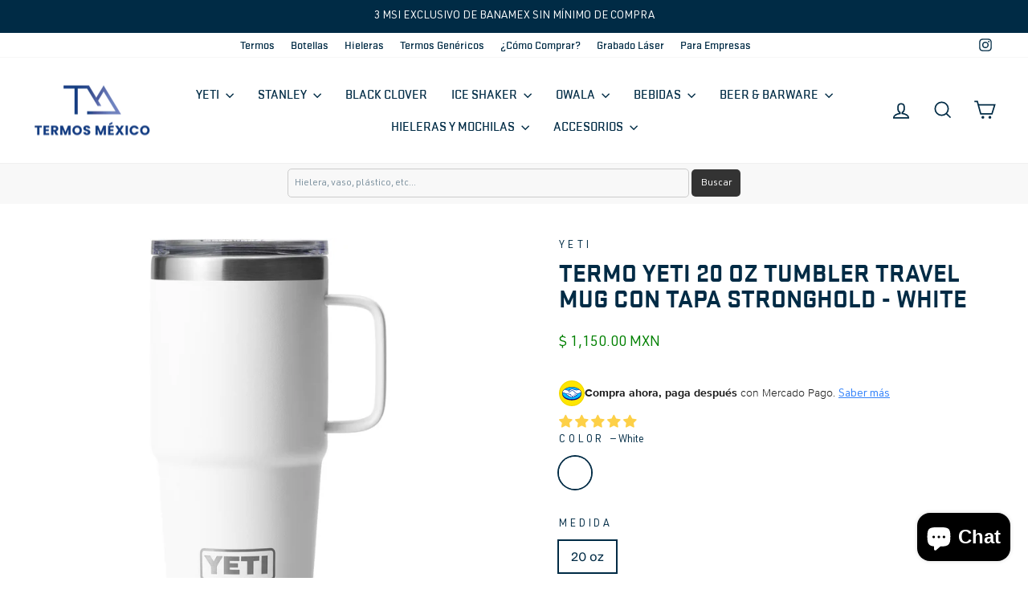

--- FILE ---
content_type: text/html; charset=utf-8
request_url: https://termosmexico.com/products/termo-yeti-20-oz-tumbler-travel-mug-con-tapa-stronghold-white
body_size: 59272
content:
<!doctype html>
<html class="no-js" lang="es" dir="ltr">
<head>

<!-- Google Tag Manager -->
<script>(function(w,d,s,l,i){w[l]=w[l]||[];w[l].push({'gtm.start':
new Date().getTime(),event:'gtm.js'});var f=d.getElementsByTagName(s)[0],
j=d.createElement(s),dl=l!='dataLayer'?'&l='+l:'';j.async=true;j.src=
'https://www.googletagmanager.com/gtm.js?id='+i+dl;f.parentNode.insertBefore(j,f);
})(window,document,'script','dataLayer','GTM-WVRDW2MJ');</script>
<!-- End Google Tag Manager -->
 
    <!-- Global site tag (gtag.js) - Google Ads: 857707059 -->
<script async src="https://www.googletagmanager.com/gtag/js?id=AW-857707059"></script>
<script>
  window.dataLayer = window.dataLayer || [];
  function gtag(){dataLayer.push(arguments);}
  gtag('js', new Date());

  gtag('config', 'AW-857707059');
</script>
  
  
  <!-- Global site tag (gtag.js) - Google Analytics -->
<script async src="https://www.googletagmanager.com/gtag/js?id=G-MRYE8PKYXN"></script>
<script>
  window.dataLayer = window.dataLayer || [];
  function gtag(){dataLayer.push(arguments);}
  gtag('js', new Date());

  gtag('config', 'G-MRYE8PKYXN');
</script>
  <meta name="google-site-verification" content="9Hlalm7cWgkMmpeYV5vvGn1JF4RzY5CodXHZ7aAoF74" />


  
  <meta charset="utf-8">
  <meta http-equiv="X-UA-Compatible" content="IE=edge,chrome=1">
  <meta name="viewport" content="width=device-width,initial-scale=1">
  <meta name="theme-color" content="#002b45">
  <link rel="canonical" href="https://termosmexico.com/products/termo-yeti-20-oz-tumbler-travel-mug-con-tapa-stronghold-white">
  <link rel="preconnect" href="https://cdn.shopify.com" crossorigin>
  <link rel="preconnect" href="https://fonts.shopifycdn.com" crossorigin>
  <link rel="dns-prefetch" href="https://productreviews.shopifycdn.com">
  <link rel="dns-prefetch" href="https://ajax.googleapis.com">
  <link rel="dns-prefetch" href="https://maps.googleapis.com">
  <link rel="dns-prefetch" href="https://maps.gstatic.com"><link rel="shortcut icon" href="//termosmexico.com/cdn/shop/files/termos-mexico-favicon_32x32.png?v=1712763354" type="image/png" /><title>Termo Yeti 20 oz Tumbler Travel Mug con Tapa Stronghold - White
&ndash; Termos Yeti Mexico
</title>
<meta name="description" content="El Rambler® 20 oz. es el vaso que te ayuda a pasar el díaSu café de la mañana se mantiene caliente y su café helado  se mantendrá frío, así que tómese su tiempo. El acero inoxidable de calidad de cocina con aislamiento de vacío de doble pared protegerá su bebida a toda costa. Al igual que toda la familia Rambler, las 2"><meta property="og:site_name" content="Termos Yeti Mexico">
  <meta property="og:url" content="https://termosmexico.com/products/termo-yeti-20-oz-tumbler-travel-mug-con-tapa-stronghold-white">
  <meta property="og:title" content="Termo Yeti 20 oz Tumbler Travel Mug con Tapa Stronghold - White">
  <meta property="og:type" content="product">
  <meta property="og:description" content="El Rambler® 20 oz. es el vaso que te ayuda a pasar el díaSu café de la mañana se mantiene caliente y su café helado  se mantendrá frío, así que tómese su tiempo. El acero inoxidable de calidad de cocina con aislamiento de vacío de doble pared protegerá su bebida a toda costa. Al igual que toda la familia Rambler, las 2"><meta property="og:image" content="http://termosmexico.com/cdn/shop/products/Yeti20ozRamblerTravelMug-White1.jpg?v=1660601778">
    <meta property="og:image:secure_url" content="https://termosmexico.com/cdn/shop/products/Yeti20ozRamblerTravelMug-White1.jpg?v=1660601778">
    <meta property="og:image:width" content="2000">
    <meta property="og:image:height" content="1658"><meta name="twitter:site" content="@">
  <meta name="twitter:card" content="summary_large_image">
  <meta name="twitter:title" content="Termo Yeti 20 oz Tumbler Travel Mug con Tapa Stronghold - White">
  <meta name="twitter:description" content="El Rambler® 20 oz. es el vaso que te ayuda a pasar el díaSu café de la mañana se mantiene caliente y su café helado  se mantendrá frío, así que tómese su tiempo. El acero inoxidable de calidad de cocina con aislamiento de vacío de doble pared protegerá su bebida a toda costa. Al igual que toda la familia Rambler, las 2">
<style data-shopify>@font-face {
  font-family: "Bricolage Grotesque";
  font-weight: 400;
  font-style: normal;
  font-display: swap;
  src: url("//termosmexico.com/cdn/fonts/bricolage_grotesque/bricolagegrotesque_n4.3c051773a9f927cd8737c10568a7e4175690f7d9.woff2") format("woff2"),
       url("//termosmexico.com/cdn/fonts/bricolage_grotesque/bricolagegrotesque_n4.58698d726495f44d45631b33dcda62f474c467fc.woff") format("woff");
}

  @font-face {
  font-family: "Bricolage Grotesque";
  font-weight: 300;
  font-style: normal;
  font-display: swap;
  src: url("//termosmexico.com/cdn/fonts/bricolage_grotesque/bricolagegrotesque_n3.14730caa762e572ef725b3ec4def88c2c8dcb829.woff2") format("woff2"),
       url("//termosmexico.com/cdn/fonts/bricolage_grotesque/bricolagegrotesque_n3.c2de33d6aed9dbb61b74c2894b2a08e7fcc5c884.woff") format("woff");
}


  @font-face {
  font-family: "Bricolage Grotesque";
  font-weight: 600;
  font-style: normal;
  font-display: swap;
  src: url("//termosmexico.com/cdn/fonts/bricolage_grotesque/bricolagegrotesque_n6.17eeb21593c407cef2956fb34ef1600d7c579b0c.woff2") format("woff2"),
       url("//termosmexico.com/cdn/fonts/bricolage_grotesque/bricolagegrotesque_n6.730eb5f49d56c0f7b763727330354d7315ee8a60.woff") format("woff");
}

  
  
</style><link href="//termosmexico.com/cdn/shop/t/17/assets/theme.css?v=134400392734027955451744230849" rel="stylesheet" type="text/css" media="all" />
<style data-shopify>:root {
    --typeHeaderPrimary: "Bricolage Grotesque";
    --typeHeaderFallback: sans-serif;
    --typeHeaderSize: 38px;
    --typeHeaderWeight: 400;
    --typeHeaderLineHeight: 1;
    --typeHeaderSpacing: 0.0em;

    --typeBasePrimary:"Bricolage Grotesque";
    --typeBaseFallback:sans-serif;
    --typeBaseSize: 16px;
    --typeBaseWeight: 300;
    --typeBaseSpacing: 0.0em;
    --typeBaseLineHeight: 1.6;
    --typeBaselineHeightMinus01: 1.5;

    --typeCollectionTitle: 24px;

    --iconWeight: 4px;
    --iconLinecaps: miter;

    
        --buttonRadius: 3px;
    

    --colorGridOverlayOpacity: 0.1;
    --colorAnnouncement: #002b45;
    --colorAnnouncementText: #ffffff;

    --colorBody: #ffffff;
    --colorBodyAlpha05: rgba(255, 255, 255, 0.05);
    --colorBodyDim: #f2f2f2;
    --colorBodyLightDim: #fafafa;
    --colorBodyMediumDim: #f5f5f5;


    --colorBorder: #e8e8e1;

    --colorBtnPrimary: #002b45;
    --colorBtnPrimaryLight: #004b78;
    --colorBtnPrimaryDim: #001b2c;
    --colorBtnPrimaryText: #ffffff;

    --colorCartDot: #ff4f33;

    --colorDrawers: #ffffff;
    --colorDrawersDim: #f2f2f2;
    --colorDrawerBorder: #e8e8e1;
    --colorDrawerText: #002b45;
    --colorDrawerTextDark: #000000;
    --colorDrawerButton: #002b45;
    --colorDrawerButtonText: #ffffff;

    --colorFooter: #002b45;
    --colorFooterText: #ffffff;
    --colorFooterTextAlpha01: #ffffff;

    --colorGridOverlay: #000000;
    --colorGridOverlayOpacity: 0.1;

    --colorHeaderTextAlpha01: rgba(0, 43, 69, 0.1);

    --colorHeroText: #002b45;

    --colorSmallImageBg: rgba(0,0,0,0);
    --colorLargeImageBg: #0f0f0f;

    --colorImageOverlay: #000000;
    --colorImageOverlayOpacity: 0.0;
    --colorImageOverlayTextShadow: 0.2;

    --colorLink: #002b45;

    --colorModalBg: rgba(230, 230, 230, 0.6);

    --colorNav: #ffffff;
    --colorNavText: #002b45;

    --colorPrice: #008000;

    --colorSaleTag: #b12704;
    --colorSaleTagText: #ffffff;

    --colorTextBody: #002b45;
    --colorTextBodyAlpha015: rgba(0, 43, 69, 0.15);
    --colorTextBodyAlpha005: rgba(0, 43, 69, 0.05);
    --colorTextBodyAlpha008: rgba(0, 43, 69, 0.08);
    --colorTextSavings: #ff4e4e;

    --urlIcoSelect: url(//termosmexico.com/cdn/shop/t/17/assets/ico-select.svg);
    --urlIcoSelectFooter: url(//termosmexico.com/cdn/shop/t/17/assets/ico-select-footer.svg);
    --urlIcoSelectWhite: url(//termosmexico.com/cdn/shop/t/17/assets/ico-select-white.svg);

    --grid-gutter: 17px;
    --drawer-gutter: 20px;

    --sizeChartMargin: 25px 0;
    --sizeChartIconMargin: 5px;

    --newsletterReminderPadding: 40px;

    /*Shop Pay Installments*/
    --color-body-text: #002b45;
    --color-body: #ffffff;
    --color-bg: #ffffff;
    }

    .placeholder-content {
    background-image: linear-gradient(100deg, rgba(0,0,0,0) 40%, rgba(0, 0, 0, 0.0) 63%, rgba(0,0,0,0) 79%);
    }</style><script>
    document.documentElement.className = document.documentElement.className.replace('no-js', 'js');

    window.theme = window.theme || {};
    theme.routes = {
      home: "/",
      cart: "/cart.js",
      cartPage: "/cart",
      cartAdd: "/cart/add.js",
      cartChange: "/cart/change.js",
      search: "/search",
      predictiveSearch: "/search/suggest"
    };
    theme.strings = {
      soldOut: "Agotado por el momento",
      unavailable: "No disponible",
      inStockLabel: "En stock",
      oneStockLabel: "",
      otherStockLabel: "",
      willNotShipUntil: "Será enviado después [date]",
      willBeInStockAfter: "Estará disponible después [date]",
      waitingForStock: "Pedido pendiente, envío pronto",
      savePrice: "[saved_amount] OFF",
      cartEmpty: "Su carrito actualmente está vacío.",
      cartTermsConfirmation: "Debe aceptar los términos y condiciones de venta para pagar",
      searchCollections: "Colecciones",
      searchPages: "Páginas",
      searchArticles: "Artículos",
      productFrom: "De ",
      maxQuantity: "Solo puedes tener [quantity] de [title] en tu carrito."
    };
    theme.settings = {
      cartType: "drawer",
      isCustomerTemplate: false,
      moneyFormat: "$ {{amount}}",
      saveType: "percent",
      productImageSize: "portrait",
      productImageCover: true,
      predictiveSearch: true,
      predictiveSearchType: null,
      predictiveSearchVendor: true,
      predictiveSearchPrice: true,
      quickView: false,
      themeName: 'Impulse',
      themeVersion: "7.6.1"
    };
  </script>

  <script>window.performance && window.performance.mark && window.performance.mark('shopify.content_for_header.start');</script><meta name="google-site-verification" content="b2YxZwRDopyh0F4T_lDSFBPKtywl4bviVw3YKWJ_gQM">
<meta id="shopify-digital-wallet" name="shopify-digital-wallet" content="/43003216032/digital_wallets/dialog">
<meta name="shopify-checkout-api-token" content="3100e4a551f750a0167e3b1a455e97b5">
<meta id="in-context-paypal-metadata" data-shop-id="43003216032" data-venmo-supported="false" data-environment="production" data-locale="es_ES" data-paypal-v4="true" data-currency="MXN">
<link rel="alternate" type="application/json+oembed" href="https://termosmexico.com/products/termo-yeti-20-oz-tumbler-travel-mug-con-tapa-stronghold-white.oembed">
<script async="async" src="/checkouts/internal/preloads.js?locale=es-MX"></script>
<script id="shopify-features" type="application/json">{"accessToken":"3100e4a551f750a0167e3b1a455e97b5","betas":["rich-media-storefront-analytics"],"domain":"termosmexico.com","predictiveSearch":true,"shopId":43003216032,"locale":"es"}</script>
<script>var Shopify = Shopify || {};
Shopify.shop = "termos-mexico.myshopify.com";
Shopify.locale = "es";
Shopify.currency = {"active":"MXN","rate":"1.0"};
Shopify.country = "MX";
Shopify.theme = {"name":"Termosmexico by CLIQUE.mx Abril 2025 v1.0","id":148688404729,"schema_name":"Impulse","schema_version":"7.6.1","theme_store_id":857,"role":"main"};
Shopify.theme.handle = "null";
Shopify.theme.style = {"id":null,"handle":null};
Shopify.cdnHost = "termosmexico.com/cdn";
Shopify.routes = Shopify.routes || {};
Shopify.routes.root = "/";</script>
<script type="module">!function(o){(o.Shopify=o.Shopify||{}).modules=!0}(window);</script>
<script>!function(o){function n(){var o=[];function n(){o.push(Array.prototype.slice.apply(arguments))}return n.q=o,n}var t=o.Shopify=o.Shopify||{};t.loadFeatures=n(),t.autoloadFeatures=n()}(window);</script>
<script id="shop-js-analytics" type="application/json">{"pageType":"product"}</script>
<script defer="defer" async type="module" src="//termosmexico.com/cdn/shopifycloud/shop-js/modules/v2/client.init-shop-cart-sync_BFpxDrjM.es.esm.js"></script>
<script defer="defer" async type="module" src="//termosmexico.com/cdn/shopifycloud/shop-js/modules/v2/chunk.common_CnP21gUX.esm.js"></script>
<script defer="defer" async type="module" src="//termosmexico.com/cdn/shopifycloud/shop-js/modules/v2/chunk.modal_D61HrJrg.esm.js"></script>
<script type="module">
  await import("//termosmexico.com/cdn/shopifycloud/shop-js/modules/v2/client.init-shop-cart-sync_BFpxDrjM.es.esm.js");
await import("//termosmexico.com/cdn/shopifycloud/shop-js/modules/v2/chunk.common_CnP21gUX.esm.js");
await import("//termosmexico.com/cdn/shopifycloud/shop-js/modules/v2/chunk.modal_D61HrJrg.esm.js");

  window.Shopify.SignInWithShop?.initShopCartSync?.({"fedCMEnabled":true,"windoidEnabled":true});

</script>
<script>(function() {
  var isLoaded = false;
  function asyncLoad() {
    if (isLoaded) return;
    isLoaded = true;
    var urls = ["https:\/\/cdn.chaty.app\/pixel.js?id=6JfuMAjR\u0026shop=termos-mexico.myshopify.com","https:\/\/chimpstatic.com\/mcjs-connected\/js\/users\/943d9931ac0f925d02f5c9a39\/81cf1e6d2a3f90d0cc307ccb1.js?shop=termos-mexico.myshopify.com"];
    for (var i = 0; i < urls.length; i++) {
      var s = document.createElement('script');
      s.type = 'text/javascript';
      s.async = true;
      s.src = urls[i];
      var x = document.getElementsByTagName('script')[0];
      x.parentNode.insertBefore(s, x);
    }
  };
  if(window.attachEvent) {
    window.attachEvent('onload', asyncLoad);
  } else {
    window.addEventListener('load', asyncLoad, false);
  }
})();</script>
<script id="__st">var __st={"a":43003216032,"offset":-21600,"reqid":"dcc4254c-4681-498c-8fed-0d7605debd67-1770085365","pageurl":"termosmexico.com\/products\/termo-yeti-20-oz-tumbler-travel-mug-con-tapa-stronghold-white","u":"23c171431a79","p":"product","rtyp":"product","rid":7723337056505};</script>
<script>window.ShopifyPaypalV4VisibilityTracking = true;</script>
<script id="captcha-bootstrap">!function(){'use strict';const t='contact',e='account',n='new_comment',o=[[t,t],['blogs',n],['comments',n],[t,'customer']],c=[[e,'customer_login'],[e,'guest_login'],[e,'recover_customer_password'],[e,'create_customer']],r=t=>t.map((([t,e])=>`form[action*='/${t}']:not([data-nocaptcha='true']) input[name='form_type'][value='${e}']`)).join(','),a=t=>()=>t?[...document.querySelectorAll(t)].map((t=>t.form)):[];function s(){const t=[...o],e=r(t);return a(e)}const i='password',u='form_key',d=['recaptcha-v3-token','g-recaptcha-response','h-captcha-response',i],f=()=>{try{return window.sessionStorage}catch{return}},m='__shopify_v',_=t=>t.elements[u];function p(t,e,n=!1){try{const o=window.sessionStorage,c=JSON.parse(o.getItem(e)),{data:r}=function(t){const{data:e,action:n}=t;return t[m]||n?{data:e,action:n}:{data:t,action:n}}(c);for(const[e,n]of Object.entries(r))t.elements[e]&&(t.elements[e].value=n);n&&o.removeItem(e)}catch(o){console.error('form repopulation failed',{error:o})}}const l='form_type',E='cptcha';function T(t){t.dataset[E]=!0}const w=window,h=w.document,L='Shopify',v='ce_forms',y='captcha';let A=!1;((t,e)=>{const n=(g='f06e6c50-85a8-45c8-87d0-21a2b65856fe',I='https://cdn.shopify.com/shopifycloud/storefront-forms-hcaptcha/ce_storefront_forms_captcha_hcaptcha.v1.5.2.iife.js',D={infoText:'Protegido por hCaptcha',privacyText:'Privacidad',termsText:'Términos'},(t,e,n)=>{const o=w[L][v],c=o.bindForm;if(c)return c(t,g,e,D).then(n);var r;o.q.push([[t,g,e,D],n]),r=I,A||(h.body.append(Object.assign(h.createElement('script'),{id:'captcha-provider',async:!0,src:r})),A=!0)});var g,I,D;w[L]=w[L]||{},w[L][v]=w[L][v]||{},w[L][v].q=[],w[L][y]=w[L][y]||{},w[L][y].protect=function(t,e){n(t,void 0,e),T(t)},Object.freeze(w[L][y]),function(t,e,n,w,h,L){const[v,y,A,g]=function(t,e,n){const i=e?o:[],u=t?c:[],d=[...i,...u],f=r(d),m=r(i),_=r(d.filter((([t,e])=>n.includes(e))));return[a(f),a(m),a(_),s()]}(w,h,L),I=t=>{const e=t.target;return e instanceof HTMLFormElement?e:e&&e.form},D=t=>v().includes(t);t.addEventListener('submit',(t=>{const e=I(t);if(!e)return;const n=D(e)&&!e.dataset.hcaptchaBound&&!e.dataset.recaptchaBound,o=_(e),c=g().includes(e)&&(!o||!o.value);(n||c)&&t.preventDefault(),c&&!n&&(function(t){try{if(!f())return;!function(t){const e=f();if(!e)return;const n=_(t);if(!n)return;const o=n.value;o&&e.removeItem(o)}(t);const e=Array.from(Array(32),(()=>Math.random().toString(36)[2])).join('');!function(t,e){_(t)||t.append(Object.assign(document.createElement('input'),{type:'hidden',name:u})),t.elements[u].value=e}(t,e),function(t,e){const n=f();if(!n)return;const o=[...t.querySelectorAll(`input[type='${i}']`)].map((({name:t})=>t)),c=[...d,...o],r={};for(const[a,s]of new FormData(t).entries())c.includes(a)||(r[a]=s);n.setItem(e,JSON.stringify({[m]:1,action:t.action,data:r}))}(t,e)}catch(e){console.error('failed to persist form',e)}}(e),e.submit())}));const S=(t,e)=>{t&&!t.dataset[E]&&(n(t,e.some((e=>e===t))),T(t))};for(const o of['focusin','change'])t.addEventListener(o,(t=>{const e=I(t);D(e)&&S(e,y())}));const B=e.get('form_key'),M=e.get(l),P=B&&M;t.addEventListener('DOMContentLoaded',(()=>{const t=y();if(P)for(const e of t)e.elements[l].value===M&&p(e,B);[...new Set([...A(),...v().filter((t=>'true'===t.dataset.shopifyCaptcha))])].forEach((e=>S(e,t)))}))}(h,new URLSearchParams(w.location.search),n,t,e,['guest_login'])})(!0,!0)}();</script>
<script integrity="sha256-4kQ18oKyAcykRKYeNunJcIwy7WH5gtpwJnB7kiuLZ1E=" data-source-attribution="shopify.loadfeatures" defer="defer" src="//termosmexico.com/cdn/shopifycloud/storefront/assets/storefront/load_feature-a0a9edcb.js" crossorigin="anonymous"></script>
<script data-source-attribution="shopify.dynamic_checkout.dynamic.init">var Shopify=Shopify||{};Shopify.PaymentButton=Shopify.PaymentButton||{isStorefrontPortableWallets:!0,init:function(){window.Shopify.PaymentButton.init=function(){};var t=document.createElement("script");t.src="https://termosmexico.com/cdn/shopifycloud/portable-wallets/latest/portable-wallets.es.js",t.type="module",document.head.appendChild(t)}};
</script>
<script data-source-attribution="shopify.dynamic_checkout.buyer_consent">
  function portableWalletsHideBuyerConsent(e){var t=document.getElementById("shopify-buyer-consent"),n=document.getElementById("shopify-subscription-policy-button");t&&n&&(t.classList.add("hidden"),t.setAttribute("aria-hidden","true"),n.removeEventListener("click",e))}function portableWalletsShowBuyerConsent(e){var t=document.getElementById("shopify-buyer-consent"),n=document.getElementById("shopify-subscription-policy-button");t&&n&&(t.classList.remove("hidden"),t.removeAttribute("aria-hidden"),n.addEventListener("click",e))}window.Shopify?.PaymentButton&&(window.Shopify.PaymentButton.hideBuyerConsent=portableWalletsHideBuyerConsent,window.Shopify.PaymentButton.showBuyerConsent=portableWalletsShowBuyerConsent);
</script>
<script>
  function portableWalletsCleanup(e){e&&e.src&&console.error("Failed to load portable wallets script "+e.src);var t=document.querySelectorAll("shopify-accelerated-checkout .shopify-payment-button__skeleton, shopify-accelerated-checkout-cart .wallet-cart-button__skeleton"),e=document.getElementById("shopify-buyer-consent");for(let e=0;e<t.length;e++)t[e].remove();e&&e.remove()}function portableWalletsNotLoadedAsModule(e){e instanceof ErrorEvent&&"string"==typeof e.message&&e.message.includes("import.meta")&&"string"==typeof e.filename&&e.filename.includes("portable-wallets")&&(window.removeEventListener("error",portableWalletsNotLoadedAsModule),window.Shopify.PaymentButton.failedToLoad=e,"loading"===document.readyState?document.addEventListener("DOMContentLoaded",window.Shopify.PaymentButton.init):window.Shopify.PaymentButton.init())}window.addEventListener("error",portableWalletsNotLoadedAsModule);
</script>

<script type="module" src="https://termosmexico.com/cdn/shopifycloud/portable-wallets/latest/portable-wallets.es.js" onError="portableWalletsCleanup(this)" crossorigin="anonymous"></script>
<script nomodule>
  document.addEventListener("DOMContentLoaded", portableWalletsCleanup);
</script>

<link id="shopify-accelerated-checkout-styles" rel="stylesheet" media="screen" href="https://termosmexico.com/cdn/shopifycloud/portable-wallets/latest/accelerated-checkout-backwards-compat.css" crossorigin="anonymous">
<style id="shopify-accelerated-checkout-cart">
        #shopify-buyer-consent {
  margin-top: 1em;
  display: inline-block;
  width: 100%;
}

#shopify-buyer-consent.hidden {
  display: none;
}

#shopify-subscription-policy-button {
  background: none;
  border: none;
  padding: 0;
  text-decoration: underline;
  font-size: inherit;
  cursor: pointer;
}

#shopify-subscription-policy-button::before {
  box-shadow: none;
}

      </style>

<script>window.performance && window.performance.mark && window.performance.mark('shopify.content_for_header.end');</script>

  <script src="//termosmexico.com/cdn/shop/t/17/assets/vendor-scripts-v11.js" defer="defer"></script><script src="//termosmexico.com/cdn/shop/t/17/assets/theme.js?v=104180769944361832221742407681" defer="defer"></script>
  <style>
@font-face { 
font-family: 'yetibold';
src: url(https://cdn.shopify.com/s/files/1/0430/0321/6032/files/yeti-bold-stratum-no1-2.ttf?v=1742848994) format('woff2');
}
@font-face { 
  font-family: 'yetibody';
  src: url(https://cdn.shopify.com/s/files/1/0430/0321/6032/files/URWDIN-Regular.woff?v=1744226166) format('woff2');
}
    @font-face { 
  font-family: 'yetiregular';
  src: url(https://cdn.shopify.com/s/files/1/0430/0321/6032/files/stratum-no1-5-regular.woff?v=1744230424) format('woff2');
} 
    @font-face { 
  font-family: 'yetimedium';
  src: url(https://cdn.shopify.com/s/files/1/0430/0321/6032/files/stratum-no1-3-medium.woff?v=1744230424) format('woff2');
} 
    
</style>
<!-- BEGIN app block: shopify://apps/judge-me-reviews/blocks/judgeme_core/61ccd3b1-a9f2-4160-9fe9-4fec8413e5d8 --><!-- Start of Judge.me Core -->






<link rel="dns-prefetch" href="https://cdnwidget.judge.me">
<link rel="dns-prefetch" href="https://cdn.judge.me">
<link rel="dns-prefetch" href="https://cdn1.judge.me">
<link rel="dns-prefetch" href="https://api.judge.me">

<script data-cfasync='false' class='jdgm-settings-script'>window.jdgmSettings={"pagination":5,"disable_web_reviews":false,"badge_no_review_text":"Sin reseñas","badge_n_reviews_text":"{{ n }} reseña/reseñas","badge_star_color":"#FDD047","hide_badge_preview_if_no_reviews":true,"badge_hide_text":true,"enforce_center_preview_badge":false,"widget_title":"Reseñas de Clientes","widget_open_form_text":"Escribir una reseña","widget_close_form_text":"Cancelar reseña","widget_refresh_page_text":"Actualizar página","widget_summary_text":"Basado en {{ number_of_reviews }} reseña/reseñas","widget_no_review_text":"Sé el primero en escribir una reseña","widget_name_field_text":"Nombre","widget_verified_name_field_text":"Nombre Verificado (público)","widget_name_placeholder_text":"Nombre","widget_required_field_error_text":"Este campo es obligatorio.","widget_email_field_text":"Dirección de correo electrónico","widget_verified_email_field_text":"Correo electrónico Verificado (privado, no se puede editar)","widget_email_placeholder_text":"Tu dirección de correo electrónico","widget_email_field_error_text":"Por favor, ingresa una dirección de correo electrónico válida.","widget_rating_field_text":"Calificación","widget_review_title_field_text":"Título de la Reseña","widget_review_title_placeholder_text":"Da un título a tu reseña","widget_review_body_field_text":"Contenido de la reseña","widget_review_body_placeholder_text":"Empieza a escribir aquí...","widget_pictures_field_text":"Imagen/Video (opcional)","widget_submit_review_text":"Enviar Reseña","widget_submit_verified_review_text":"Enviar Reseña Verificada","widget_submit_success_msg_with_auto_publish":"¡Gracias! Por favor, actualiza la página en unos momentos para ver tu reseña. Puedes eliminar o editar tu reseña iniciando sesión en \u003ca href='https://judge.me/login' target='_blank' rel='nofollow noopener'\u003eJudge.me\u003c/a\u003e","widget_submit_success_msg_no_auto_publish":"¡Gracias! Tu reseña se publicará tan pronto como sea aprobada por el administrador de la tienda. Puedes eliminar o editar tu reseña iniciando sesión en \u003ca href='https://judge.me/login' target='_blank' rel='nofollow noopener'\u003eJudge.me\u003c/a\u003e","widget_show_default_reviews_out_of_total_text":"Mostrando {{ n_reviews_shown }} de {{ n_reviews }} reseñas.","widget_show_all_link_text":"Mostrar todas","widget_show_less_link_text":"Mostrar menos","widget_author_said_text":"{{ reviewer_name }} dijo:","widget_days_text":"hace {{ n }} día/días","widget_weeks_text":"hace {{ n }} semana/semanas","widget_months_text":"hace {{ n }} mes/meses","widget_years_text":"hace {{ n }} año/años","widget_yesterday_text":"Ayer","widget_today_text":"Hoy","widget_replied_text":"\u003e\u003e {{ shop_name }} respondió:","widget_read_more_text":"Leer más","widget_reviewer_name_as_initial":"","widget_rating_filter_color":"#fbcd0a","widget_rating_filter_see_all_text":"Ver todas las reseñas","widget_sorting_most_recent_text":"Más Recientes","widget_sorting_highest_rating_text":"Mayor Calificación","widget_sorting_lowest_rating_text":"Menor Calificación","widget_sorting_with_pictures_text":"Solo Imágenes","widget_sorting_most_helpful_text":"Más Útiles","widget_open_question_form_text":"Hacer una pregunta","widget_reviews_subtab_text":"Reseñas","widget_questions_subtab_text":"Preguntas","widget_question_label_text":"Pregunta","widget_answer_label_text":"Respuesta","widget_question_placeholder_text":"Escribe tu pregunta aquí","widget_submit_question_text":"Enviar Pregunta","widget_question_submit_success_text":"¡Gracias por tu pregunta! Te notificaremos una vez que sea respondida.","widget_star_color":"#FDD047","verified_badge_text":"Verificado","verified_badge_bg_color":"","verified_badge_text_color":"","verified_badge_placement":"left-of-reviewer-name","widget_review_max_height":"","widget_hide_border":false,"widget_social_share":false,"widget_thumb":false,"widget_review_location_show":false,"widget_location_format":"","all_reviews_include_out_of_store_products":true,"all_reviews_out_of_store_text":"(fuera de la tienda)","all_reviews_pagination":100,"all_reviews_product_name_prefix_text":"sobre","enable_review_pictures":true,"enable_question_anwser":false,"widget_theme":"default","review_date_format":"dd/mm/yyyy","default_sort_method":"most-recent","widget_product_reviews_subtab_text":"Reseñas de Productos","widget_shop_reviews_subtab_text":"Reseñas de la Tienda","widget_other_products_reviews_text":"Reseñas para otros productos","widget_store_reviews_subtab_text":"Reseñas de la tienda","widget_no_store_reviews_text":"Esta tienda no ha recibido ninguna reseña todavía","widget_web_restriction_product_reviews_text":"Este producto no ha recibido ninguna reseña todavía","widget_no_items_text":"No se encontraron elementos","widget_show_more_text":"Mostrar más","widget_write_a_store_review_text":"Escribir una Reseña de la Tienda","widget_other_languages_heading":"Reseñas en Otros Idiomas","widget_translate_review_text":"Traducir reseña a {{ language }}","widget_translating_review_text":"Traduciendo...","widget_show_original_translation_text":"Mostrar original ({{ language }})","widget_translate_review_failed_text":"No se pudo traducir la reseña.","widget_translate_review_retry_text":"Reintentar","widget_translate_review_try_again_later_text":"Intentar más tarde","show_product_url_for_grouped_product":false,"widget_sorting_pictures_first_text":"Imágenes Primero","show_pictures_on_all_rev_page_mobile":false,"show_pictures_on_all_rev_page_desktop":false,"floating_tab_hide_mobile_install_preference":false,"floating_tab_button_name":"★ Reseñas","floating_tab_title":"Deja que los clientes hablen por nosotros","floating_tab_button_color":"","floating_tab_button_background_color":"","floating_tab_url":"","floating_tab_url_enabled":false,"floating_tab_tab_style":"text","all_reviews_text_badge_text":"Los clientes nos califican {{ shop.metafields.judgeme.all_reviews_rating | round: 1 }}/5 basado en {{ shop.metafields.judgeme.all_reviews_count }} reseñas.","all_reviews_text_badge_text_branded_style":"{{ shop.metafields.judgeme.all_reviews_rating | round: 1 }} de 5 estrellas basado en {{ shop.metafields.judgeme.all_reviews_count }} reseñas","is_all_reviews_text_badge_a_link":false,"show_stars_for_all_reviews_text_badge":false,"all_reviews_text_badge_url":"","all_reviews_text_style":"branded","all_reviews_text_color_style":"judgeme_brand_color","all_reviews_text_color":"#108474","all_reviews_text_show_jm_brand":true,"featured_carousel_show_header":true,"featured_carousel_title":"Deja que los clientes hablen por nosotros","testimonials_carousel_title":"Los clientes nos dicen","videos_carousel_title":"Historias de clientes reales","cards_carousel_title":"Los clientes nos dicen","featured_carousel_count_text":"de {{ n }} reseñas","featured_carousel_add_link_to_all_reviews_page":false,"featured_carousel_url":"","featured_carousel_show_images":true,"featured_carousel_autoslide_interval":5,"featured_carousel_arrows_on_the_sides":false,"featured_carousel_height":250,"featured_carousel_width":80,"featured_carousel_image_size":0,"featured_carousel_image_height":250,"featured_carousel_arrow_color":"#eeeeee","verified_count_badge_style":"branded","verified_count_badge_orientation":"horizontal","verified_count_badge_color_style":"judgeme_brand_color","verified_count_badge_color":"#108474","is_verified_count_badge_a_link":false,"verified_count_badge_url":"","verified_count_badge_show_jm_brand":true,"widget_rating_preset_default":5,"widget_first_sub_tab":"product-reviews","widget_show_histogram":true,"widget_histogram_use_custom_color":false,"widget_pagination_use_custom_color":false,"widget_star_use_custom_color":true,"widget_verified_badge_use_custom_color":false,"widget_write_review_use_custom_color":false,"picture_reminder_submit_button":"Upload Pictures","enable_review_videos":false,"mute_video_by_default":false,"widget_sorting_videos_first_text":"Videos Primero","widget_review_pending_text":"Pendiente","featured_carousel_items_for_large_screen":3,"social_share_options_order":"Facebook,Twitter","remove_microdata_snippet":true,"disable_json_ld":false,"enable_json_ld_products":false,"preview_badge_show_question_text":false,"preview_badge_no_question_text":"Sin preguntas","preview_badge_n_question_text":"{{ number_of_questions }} pregunta/preguntas","qa_badge_show_icon":false,"qa_badge_position":"same-row","remove_judgeme_branding":false,"widget_add_search_bar":false,"widget_search_bar_placeholder":"Buscar","widget_sorting_verified_only_text":"Solo verificadas","featured_carousel_theme":"default","featured_carousel_show_rating":true,"featured_carousel_show_title":true,"featured_carousel_show_body":true,"featured_carousel_show_date":false,"featured_carousel_show_reviewer":true,"featured_carousel_show_product":false,"featured_carousel_header_background_color":"#108474","featured_carousel_header_text_color":"#ffffff","featured_carousel_name_product_separator":"reviewed","featured_carousel_full_star_background":"#108474","featured_carousel_empty_star_background":"#dadada","featured_carousel_vertical_theme_background":"#f9fafb","featured_carousel_verified_badge_enable":true,"featured_carousel_verified_badge_color":"#108474","featured_carousel_border_style":"round","featured_carousel_review_line_length_limit":3,"featured_carousel_more_reviews_button_text":"Leer más reseñas","featured_carousel_view_product_button_text":"Ver producto","all_reviews_page_load_reviews_on":"scroll","all_reviews_page_load_more_text":"Cargar Más Reseñas","disable_fb_tab_reviews":false,"enable_ajax_cdn_cache":false,"widget_advanced_speed_features":5,"widget_public_name_text":"mostrado públicamente como","default_reviewer_name":"John Smith","default_reviewer_name_has_non_latin":true,"widget_reviewer_anonymous":"Anónimo","medals_widget_title":"Medallas de Reseñas Judge.me","medals_widget_background_color":"#f9fafb","medals_widget_position":"footer_all_pages","medals_widget_border_color":"#f9fafb","medals_widget_verified_text_position":"left","medals_widget_use_monochromatic_version":false,"medals_widget_elements_color":"#108474","show_reviewer_avatar":true,"widget_invalid_yt_video_url_error_text":"No es una URL de video de YouTube","widget_max_length_field_error_text":"Por favor, ingresa no más de {0} caracteres.","widget_show_country_flag":false,"widget_show_collected_via_shop_app":true,"widget_verified_by_shop_badge_style":"light","widget_verified_by_shop_text":"Verificado por la Tienda","widget_show_photo_gallery":false,"widget_load_with_code_splitting":true,"widget_ugc_install_preference":false,"widget_ugc_title":"Hecho por nosotros, Compartido por ti","widget_ugc_subtitle":"Etiquétanos para ver tu imagen destacada en nuestra página","widget_ugc_arrows_color":"#ffffff","widget_ugc_primary_button_text":"Comprar Ahora","widget_ugc_primary_button_background_color":"#108474","widget_ugc_primary_button_text_color":"#ffffff","widget_ugc_primary_button_border_width":"0","widget_ugc_primary_button_border_style":"none","widget_ugc_primary_button_border_color":"#108474","widget_ugc_primary_button_border_radius":"25","widget_ugc_secondary_button_text":"Cargar Más","widget_ugc_secondary_button_background_color":"#ffffff","widget_ugc_secondary_button_text_color":"#108474","widget_ugc_secondary_button_border_width":"2","widget_ugc_secondary_button_border_style":"solid","widget_ugc_secondary_button_border_color":"#108474","widget_ugc_secondary_button_border_radius":"25","widget_ugc_reviews_button_text":"Ver Reseñas","widget_ugc_reviews_button_background_color":"#ffffff","widget_ugc_reviews_button_text_color":"#108474","widget_ugc_reviews_button_border_width":"2","widget_ugc_reviews_button_border_style":"solid","widget_ugc_reviews_button_border_color":"#108474","widget_ugc_reviews_button_border_radius":"25","widget_ugc_reviews_button_link_to":"judgeme-reviews-page","widget_ugc_show_post_date":true,"widget_ugc_max_width":"800","widget_rating_metafield_value_type":true,"widget_primary_color":"#6D83C1","widget_enable_secondary_color":false,"widget_secondary_color":"#edf5f5","widget_summary_average_rating_text":"{{ average_rating }} de 5","widget_media_grid_title":"Fotos y videos de clientes","widget_media_grid_see_more_text":"Ver más","widget_round_style":false,"widget_show_product_medals":false,"widget_verified_by_judgeme_text":"Verificado por Judge.me","widget_show_store_medals":true,"widget_verified_by_judgeme_text_in_store_medals":"Verificado por Judge.me","widget_media_field_exceed_quantity_message":"Lo sentimos, solo podemos aceptar {{ max_media }} para una reseña.","widget_media_field_exceed_limit_message":"{{ file_name }} es demasiado grande, por favor selecciona un {{ media_type }} menor a {{ size_limit }}MB.","widget_review_submitted_text":"¡Reseña Enviada!","widget_question_submitted_text":"¡Pregunta Enviada!","widget_close_form_text_question":"Cancelar","widget_write_your_answer_here_text":"Escribe tu respuesta aquí","widget_enabled_branded_link":true,"widget_show_collected_by_judgeme":true,"widget_reviewer_name_color":"","widget_write_review_text_color":"","widget_write_review_bg_color":"","widget_collected_by_judgeme_text":"recopilado por Judge.me","widget_pagination_type":"standard","widget_load_more_text":"Cargar Más","widget_load_more_color":"#108474","widget_full_review_text":"Reseña Completa","widget_read_more_reviews_text":"Leer Más Reseñas","widget_read_questions_text":"Leer Preguntas","widget_questions_and_answers_text":"Preguntas y Respuestas","widget_verified_by_text":"Verificado por","widget_verified_text":"Verificado","widget_number_of_reviews_text":"{{ number_of_reviews }} reseñas","widget_back_button_text":"Atrás","widget_next_button_text":"Siguiente","widget_custom_forms_filter_button":"Filtros","custom_forms_style":"horizontal","widget_show_review_information":false,"how_reviews_are_collected":"¿Cómo se recopilan las reseñas?","widget_show_review_keywords":false,"widget_gdpr_statement":"Cómo usamos tus datos: Solo te contactaremos sobre la reseña que dejaste, y solo si es necesario. Al enviar tu reseña, aceptas los \u003ca href='https://judge.me/terms' target='_blank' rel='nofollow noopener'\u003etérminos\u003c/a\u003e, \u003ca href='https://judge.me/privacy' target='_blank' rel='nofollow noopener'\u003eprivacidad\u003c/a\u003e y \u003ca href='https://judge.me/content-policy' target='_blank' rel='nofollow noopener'\u003epolíticas de contenido\u003c/a\u003e de Judge.me.","widget_multilingual_sorting_enabled":false,"widget_translate_review_content_enabled":false,"widget_translate_review_content_method":"manual","popup_widget_review_selection":"automatically_with_pictures","popup_widget_round_border_style":true,"popup_widget_show_title":true,"popup_widget_show_body":true,"popup_widget_show_reviewer":false,"popup_widget_show_product":true,"popup_widget_show_pictures":true,"popup_widget_use_review_picture":true,"popup_widget_show_on_home_page":true,"popup_widget_show_on_product_page":true,"popup_widget_show_on_collection_page":true,"popup_widget_show_on_cart_page":true,"popup_widget_position":"bottom_left","popup_widget_first_review_delay":5,"popup_widget_duration":5,"popup_widget_interval":5,"popup_widget_review_count":5,"popup_widget_hide_on_mobile":true,"review_snippet_widget_round_border_style":true,"review_snippet_widget_card_color":"#FFFFFF","review_snippet_widget_slider_arrows_background_color":"#FFFFFF","review_snippet_widget_slider_arrows_color":"#000000","review_snippet_widget_star_color":"#108474","show_product_variant":false,"all_reviews_product_variant_label_text":"Variante: ","widget_show_verified_branding":true,"widget_ai_summary_title":"Los clientes dicen","widget_ai_summary_disclaimer":"Resumen de reseñas impulsado por IA basado en reseñas recientes de clientes","widget_show_ai_summary":false,"widget_show_ai_summary_bg":false,"widget_show_review_title_input":true,"redirect_reviewers_invited_via_email":"external_form","request_store_review_after_product_review":false,"request_review_other_products_in_order":false,"review_form_color_scheme":"default","review_form_corner_style":"square","review_form_star_color":{},"review_form_text_color":"#333333","review_form_background_color":"#ffffff","review_form_field_background_color":"#fafafa","review_form_button_color":{},"review_form_button_text_color":"#ffffff","review_form_modal_overlay_color":"#000000","review_content_screen_title_text":"¿Cómo calificarías este producto?","review_content_introduction_text":"Nos encantaría que compartieras un poco sobre tu experiencia.","store_review_form_title_text":"¿Cómo calificarías esta tienda?","store_review_form_introduction_text":"Nos encantaría que compartieras un poco sobre tu experiencia.","show_review_guidance_text":true,"one_star_review_guidance_text":"Pobre","five_star_review_guidance_text":"Excelente","customer_information_screen_title_text":"Sobre ti","customer_information_introduction_text":"Por favor, cuéntanos más sobre ti.","custom_questions_screen_title_text":"Tu experiencia en más detalle","custom_questions_introduction_text":"Aquí hay algunas preguntas para ayudarnos a entender más sobre tu experiencia.","review_submitted_screen_title_text":"¡Gracias por tu reseña!","review_submitted_screen_thank_you_text":"La estamos procesando y aparecerá en la tienda pronto.","review_submitted_screen_email_verification_text":"Por favor, confirma tu correo electrónico haciendo clic en el enlace que acabamos de enviarte. Esto nos ayuda a mantener las reseñas auténticas.","review_submitted_request_store_review_text":"¿Te gustaría compartir tu experiencia de compra con nosotros?","review_submitted_review_other_products_text":"¿Te gustaría reseñar estos productos?","store_review_screen_title_text":"¿Te gustaría compartir tu experiencia de compra con nosotros?","store_review_introduction_text":"Valoramos tu opinión y la utilizamos para mejorar. Por favor, comparte cualquier pensamiento o sugerencia que tengas.","reviewer_media_screen_title_picture_text":"Compartir una foto","reviewer_media_introduction_picture_text":"Sube una foto para apoyar tu reseña.","reviewer_media_screen_title_video_text":"Compartir un video","reviewer_media_introduction_video_text":"Sube un video para apoyar tu reseña.","reviewer_media_screen_title_picture_or_video_text":"Compartir una foto o video","reviewer_media_introduction_picture_or_video_text":"Sube una foto o video para apoyar tu reseña.","reviewer_media_youtube_url_text":"Pega tu URL de Youtube aquí","advanced_settings_next_step_button_text":"Siguiente","advanced_settings_close_review_button_text":"Cerrar","modal_write_review_flow":false,"write_review_flow_required_text":"Obligatorio","write_review_flow_privacy_message_text":"Respetamos tu privacidad.","write_review_flow_anonymous_text":"Reseña como anónimo","write_review_flow_visibility_text":"No será visible para otros clientes.","write_review_flow_multiple_selection_help_text":"Selecciona tantos como quieras","write_review_flow_single_selection_help_text":"Selecciona una opción","write_review_flow_required_field_error_text":"Este campo es obligatorio","write_review_flow_invalid_email_error_text":"Por favor ingresa una dirección de correo válida","write_review_flow_max_length_error_text":"Máx. {{ max_length }} caracteres.","write_review_flow_media_upload_text":"\u003cb\u003eHaz clic para subir\u003c/b\u003e o arrastrar y soltar","write_review_flow_gdpr_statement":"Solo te contactaremos sobre tu reseña si es necesario. Al enviar tu reseña, aceptas nuestros \u003ca href='https://judge.me/terms' target='_blank' rel='nofollow noopener'\u003etérminos y condiciones\u003c/a\u003e y \u003ca href='https://judge.me/privacy' target='_blank' rel='nofollow noopener'\u003epolítica de privacidad\u003c/a\u003e.","rating_only_reviews_enabled":false,"show_negative_reviews_help_screen":false,"new_review_flow_help_screen_rating_threshold":3,"negative_review_resolution_screen_title_text":"Cuéntanos más","negative_review_resolution_text":"Tu experiencia es importante para nosotros. Si hubo problemas con tu compra, estamos aquí para ayudar. No dudes en contactarnos, nos encantaría la oportunidad de arreglar las cosas.","negative_review_resolution_button_text":"Contáctanos","negative_review_resolution_proceed_with_review_text":"Deja una reseña","negative_review_resolution_subject":"Problema con la compra de {{ shop_name }}.{{ order_name }}","preview_badge_collection_page_install_status":false,"widget_review_custom_css":"","preview_badge_custom_css":"","preview_badge_stars_count":"5-stars","featured_carousel_custom_css":"","floating_tab_custom_css":"","all_reviews_widget_custom_css":"","medals_widget_custom_css":"","verified_badge_custom_css":"","all_reviews_text_custom_css":"","transparency_badges_collected_via_store_invite":false,"transparency_badges_from_another_provider":false,"transparency_badges_collected_from_store_visitor":false,"transparency_badges_collected_by_verified_review_provider":false,"transparency_badges_earned_reward":false,"transparency_badges_collected_via_store_invite_text":"Reseña recopilada a través de una invitación al negocio","transparency_badges_from_another_provider_text":"Reseña recopilada de otro proveedor","transparency_badges_collected_from_store_visitor_text":"Reseña recopilada de un visitante del negocio","transparency_badges_written_in_google_text":"Reseña escrita en Google","transparency_badges_written_in_etsy_text":"Reseña escrita en Etsy","transparency_badges_written_in_shop_app_text":"Reseña escrita en Shop App","transparency_badges_earned_reward_text":"Reseña ganó una recompensa para una futura compra","product_review_widget_per_page":10,"widget_store_review_label_text":"Reseña de la tienda","checkout_comment_extension_title_on_product_page":"Customer Comments","checkout_comment_extension_num_latest_comment_show":5,"checkout_comment_extension_format":"name_and_timestamp","checkout_comment_customer_name":"last_initial","checkout_comment_comment_notification":true,"preview_badge_collection_page_install_preference":false,"preview_badge_home_page_install_preference":false,"preview_badge_product_page_install_preference":false,"review_widget_install_preference":"","review_carousel_install_preference":false,"floating_reviews_tab_install_preference":"none","verified_reviews_count_badge_install_preference":false,"all_reviews_text_install_preference":false,"review_widget_best_location":false,"judgeme_medals_install_preference":false,"review_widget_revamp_enabled":false,"review_widget_qna_enabled":false,"review_widget_header_theme":"minimal","review_widget_widget_title_enabled":true,"review_widget_header_text_size":"medium","review_widget_header_text_weight":"regular","review_widget_average_rating_style":"compact","review_widget_bar_chart_enabled":true,"review_widget_bar_chart_type":"numbers","review_widget_bar_chart_style":"standard","review_widget_expanded_media_gallery_enabled":false,"review_widget_reviews_section_theme":"standard","review_widget_image_style":"thumbnails","review_widget_review_image_ratio":"square","review_widget_stars_size":"medium","review_widget_verified_badge":"standard_text","review_widget_review_title_text_size":"medium","review_widget_review_text_size":"medium","review_widget_review_text_length":"medium","review_widget_number_of_columns_desktop":3,"review_widget_carousel_transition_speed":5,"review_widget_custom_questions_answers_display":"always","review_widget_button_text_color":"#FFFFFF","review_widget_text_color":"#000000","review_widget_lighter_text_color":"#7B7B7B","review_widget_corner_styling":"soft","review_widget_review_word_singular":"reseña","review_widget_review_word_plural":"reseñas","review_widget_voting_label":"¿Útil?","review_widget_shop_reply_label":"Respuesta de {{ shop_name }}:","review_widget_filters_title":"Filtros","qna_widget_question_word_singular":"Pregunta","qna_widget_question_word_plural":"Preguntas","qna_widget_answer_reply_label":"Respuesta de {{ answerer_name }}:","qna_content_screen_title_text":"Preguntar sobre este producto","qna_widget_question_required_field_error_text":"Por favor, ingrese su pregunta.","qna_widget_flow_gdpr_statement":"Solo te contactaremos sobre tu pregunta si es necesario. Al enviar tu pregunta, aceptas nuestros \u003ca href='https://judge.me/terms' target='_blank' rel='nofollow noopener'\u003etérminos y condiciones\u003c/a\u003e y \u003ca href='https://judge.me/privacy' target='_blank' rel='nofollow noopener'\u003epolítica de privacidad\u003c/a\u003e.","qna_widget_question_submitted_text":"¡Gracias por tu pregunta!","qna_widget_close_form_text_question":"Cerrar","qna_widget_question_submit_success_text":"Te informaremos por correo electrónico cuando te respondamos tu pregunta.","all_reviews_widget_v2025_enabled":false,"all_reviews_widget_v2025_header_theme":"default","all_reviews_widget_v2025_widget_title_enabled":true,"all_reviews_widget_v2025_header_text_size":"medium","all_reviews_widget_v2025_header_text_weight":"regular","all_reviews_widget_v2025_average_rating_style":"compact","all_reviews_widget_v2025_bar_chart_enabled":true,"all_reviews_widget_v2025_bar_chart_type":"numbers","all_reviews_widget_v2025_bar_chart_style":"standard","all_reviews_widget_v2025_expanded_media_gallery_enabled":false,"all_reviews_widget_v2025_show_store_medals":true,"all_reviews_widget_v2025_show_photo_gallery":true,"all_reviews_widget_v2025_show_review_keywords":false,"all_reviews_widget_v2025_show_ai_summary":false,"all_reviews_widget_v2025_show_ai_summary_bg":false,"all_reviews_widget_v2025_add_search_bar":false,"all_reviews_widget_v2025_default_sort_method":"most-recent","all_reviews_widget_v2025_reviews_per_page":10,"all_reviews_widget_v2025_reviews_section_theme":"default","all_reviews_widget_v2025_image_style":"thumbnails","all_reviews_widget_v2025_review_image_ratio":"square","all_reviews_widget_v2025_stars_size":"medium","all_reviews_widget_v2025_verified_badge":"bold_badge","all_reviews_widget_v2025_review_title_text_size":"medium","all_reviews_widget_v2025_review_text_size":"medium","all_reviews_widget_v2025_review_text_length":"medium","all_reviews_widget_v2025_number_of_columns_desktop":3,"all_reviews_widget_v2025_carousel_transition_speed":5,"all_reviews_widget_v2025_custom_questions_answers_display":"always","all_reviews_widget_v2025_show_product_variant":false,"all_reviews_widget_v2025_show_reviewer_avatar":true,"all_reviews_widget_v2025_reviewer_name_as_initial":"","all_reviews_widget_v2025_review_location_show":false,"all_reviews_widget_v2025_location_format":"","all_reviews_widget_v2025_show_country_flag":false,"all_reviews_widget_v2025_verified_by_shop_badge_style":"light","all_reviews_widget_v2025_social_share":false,"all_reviews_widget_v2025_social_share_options_order":"Facebook,Twitter,LinkedIn,Pinterest","all_reviews_widget_v2025_pagination_type":"standard","all_reviews_widget_v2025_button_text_color":"#FFFFFF","all_reviews_widget_v2025_text_color":"#000000","all_reviews_widget_v2025_lighter_text_color":"#7B7B7B","all_reviews_widget_v2025_corner_styling":"soft","all_reviews_widget_v2025_title":"Reseñas de clientes","all_reviews_widget_v2025_ai_summary_title":"Los clientes dicen sobre esta tienda","all_reviews_widget_v2025_no_review_text":"Sé el primero en escribir una reseña","platform":"shopify","branding_url":"https://app.judge.me/reviews/stores/termosmexico.com","branding_text":"Desarrollado por Judge.me","locale":"en","reply_name":"Termos Yeti Mexico","widget_version":"3.0","footer":true,"autopublish":true,"review_dates":true,"enable_custom_form":false,"shop_use_review_site":true,"shop_locale":"es","enable_multi_locales_translations":false,"show_review_title_input":true,"review_verification_email_status":"always","can_be_branded":true,"reply_name_text":"Termos Yeti Mexico"};</script> <style class='jdgm-settings-style'>﻿.jdgm-xx{left:0}:root{--jdgm-primary-color: #6D83C1;--jdgm-secondary-color: rgba(109,131,193,0.1);--jdgm-star-color: #FDD047;--jdgm-write-review-text-color: white;--jdgm-write-review-bg-color: #6D83C1;--jdgm-paginate-color: #6D83C1;--jdgm-border-radius: 0;--jdgm-reviewer-name-color: #6D83C1}.jdgm-histogram__bar-content{background-color:#6D83C1}.jdgm-rev[data-verified-buyer=true] .jdgm-rev__icon.jdgm-rev__icon:after,.jdgm-rev__buyer-badge.jdgm-rev__buyer-badge{color:white;background-color:#6D83C1}.jdgm-review-widget--small .jdgm-gallery.jdgm-gallery .jdgm-gallery__thumbnail-link:nth-child(8) .jdgm-gallery__thumbnail-wrapper.jdgm-gallery__thumbnail-wrapper:before{content:"Ver más"}@media only screen and (min-width: 768px){.jdgm-gallery.jdgm-gallery .jdgm-gallery__thumbnail-link:nth-child(8) .jdgm-gallery__thumbnail-wrapper.jdgm-gallery__thumbnail-wrapper:before{content:"Ver más"}}.jdgm-preview-badge .jdgm-star.jdgm-star{color:#FDD047}.jdgm-prev-badge[data-average-rating='0.00']{display:none !important}.jdgm-prev-badge__text{display:none !important}.jdgm-author-all-initials{display:none !important}.jdgm-author-last-initial{display:none !important}.jdgm-rev-widg__title{visibility:hidden}.jdgm-rev-widg__summary-text{visibility:hidden}.jdgm-prev-badge__text{visibility:hidden}.jdgm-rev__prod-link-prefix:before{content:'sobre'}.jdgm-rev__variant-label:before{content:'Variante: '}.jdgm-rev__out-of-store-text:before{content:'(fuera de la tienda)'}@media only screen and (min-width: 768px){.jdgm-rev__pics .jdgm-rev_all-rev-page-picture-separator,.jdgm-rev__pics .jdgm-rev__product-picture{display:none}}@media only screen and (max-width: 768px){.jdgm-rev__pics .jdgm-rev_all-rev-page-picture-separator,.jdgm-rev__pics .jdgm-rev__product-picture{display:none}}.jdgm-preview-badge[data-template="product"]{display:none !important}.jdgm-preview-badge[data-template="collection"]{display:none !important}.jdgm-preview-badge[data-template="index"]{display:none !important}.jdgm-review-widget[data-from-snippet="true"]{display:none !important}.jdgm-verified-count-badget[data-from-snippet="true"]{display:none !important}.jdgm-carousel-wrapper[data-from-snippet="true"]{display:none !important}.jdgm-all-reviews-text[data-from-snippet="true"]{display:none !important}.jdgm-medals-section[data-from-snippet="true"]{display:none !important}.jdgm-ugc-media-wrapper[data-from-snippet="true"]{display:none !important}.jdgm-rev__transparency-badge[data-badge-type="review_collected_via_store_invitation"]{display:none !important}.jdgm-rev__transparency-badge[data-badge-type="review_collected_from_another_provider"]{display:none !important}.jdgm-rev__transparency-badge[data-badge-type="review_collected_from_store_visitor"]{display:none !important}.jdgm-rev__transparency-badge[data-badge-type="review_written_in_etsy"]{display:none !important}.jdgm-rev__transparency-badge[data-badge-type="review_written_in_google_business"]{display:none !important}.jdgm-rev__transparency-badge[data-badge-type="review_written_in_shop_app"]{display:none !important}.jdgm-rev__transparency-badge[data-badge-type="review_earned_for_future_purchase"]{display:none !important}.jdgm-review-snippet-widget .jdgm-rev-snippet-widget__cards-container .jdgm-rev-snippet-card{border-radius:8px;background:#fff}.jdgm-review-snippet-widget .jdgm-rev-snippet-widget__cards-container .jdgm-rev-snippet-card__rev-rating .jdgm-star{color:#108474}.jdgm-review-snippet-widget .jdgm-rev-snippet-widget__prev-btn,.jdgm-review-snippet-widget .jdgm-rev-snippet-widget__next-btn{border-radius:50%;background:#fff}.jdgm-review-snippet-widget .jdgm-rev-snippet-widget__prev-btn>svg,.jdgm-review-snippet-widget .jdgm-rev-snippet-widget__next-btn>svg{fill:#000}.jdgm-full-rev-modal.rev-snippet-widget .jm-mfp-container .jm-mfp-content,.jdgm-full-rev-modal.rev-snippet-widget .jm-mfp-container .jdgm-full-rev__icon,.jdgm-full-rev-modal.rev-snippet-widget .jm-mfp-container .jdgm-full-rev__pic-img,.jdgm-full-rev-modal.rev-snippet-widget .jm-mfp-container .jdgm-full-rev__reply{border-radius:8px}.jdgm-full-rev-modal.rev-snippet-widget .jm-mfp-container .jdgm-full-rev[data-verified-buyer="true"] .jdgm-full-rev__icon::after{border-radius:8px}.jdgm-full-rev-modal.rev-snippet-widget .jm-mfp-container .jdgm-full-rev .jdgm-rev__buyer-badge{border-radius:calc( 8px / 2 )}.jdgm-full-rev-modal.rev-snippet-widget .jm-mfp-container .jdgm-full-rev .jdgm-full-rev__replier::before{content:'Termos Yeti Mexico'}.jdgm-full-rev-modal.rev-snippet-widget .jm-mfp-container .jdgm-full-rev .jdgm-full-rev__product-button{border-radius:calc( 8px * 6 )}
</style> <style class='jdgm-settings-style'></style>

  
  
  
  <style class='jdgm-miracle-styles'>
  @-webkit-keyframes jdgm-spin{0%{-webkit-transform:rotate(0deg);-ms-transform:rotate(0deg);transform:rotate(0deg)}100%{-webkit-transform:rotate(359deg);-ms-transform:rotate(359deg);transform:rotate(359deg)}}@keyframes jdgm-spin{0%{-webkit-transform:rotate(0deg);-ms-transform:rotate(0deg);transform:rotate(0deg)}100%{-webkit-transform:rotate(359deg);-ms-transform:rotate(359deg);transform:rotate(359deg)}}@font-face{font-family:'JudgemeStar';src:url("[data-uri]") format("woff");font-weight:normal;font-style:normal}.jdgm-star{font-family:'JudgemeStar';display:inline !important;text-decoration:none !important;padding:0 4px 0 0 !important;margin:0 !important;font-weight:bold;opacity:1;-webkit-font-smoothing:antialiased;-moz-osx-font-smoothing:grayscale}.jdgm-star:hover{opacity:1}.jdgm-star:last-of-type{padding:0 !important}.jdgm-star.jdgm--on:before{content:"\e000"}.jdgm-star.jdgm--off:before{content:"\e001"}.jdgm-star.jdgm--half:before{content:"\e002"}.jdgm-widget *{margin:0;line-height:1.4;-webkit-box-sizing:border-box;-moz-box-sizing:border-box;box-sizing:border-box;-webkit-overflow-scrolling:touch}.jdgm-hidden{display:none !important;visibility:hidden !important}.jdgm-temp-hidden{display:none}.jdgm-spinner{width:40px;height:40px;margin:auto;border-radius:50%;border-top:2px solid #eee;border-right:2px solid #eee;border-bottom:2px solid #eee;border-left:2px solid #ccc;-webkit-animation:jdgm-spin 0.8s infinite linear;animation:jdgm-spin 0.8s infinite linear}.jdgm-prev-badge{display:block !important}

</style>


  
  
   


<script data-cfasync='false' class='jdgm-script'>
!function(e){window.jdgm=window.jdgm||{},jdgm.CDN_HOST="https://cdnwidget.judge.me/",jdgm.CDN_HOST_ALT="https://cdn2.judge.me/cdn/widget_frontend/",jdgm.API_HOST="https://api.judge.me/",jdgm.CDN_BASE_URL="https://cdn.shopify.com/extensions/019c1f58-5200-74ed-9d18-af8a09780747/judgeme-extensions-334/assets/",
jdgm.docReady=function(d){(e.attachEvent?"complete"===e.readyState:"loading"!==e.readyState)?
setTimeout(d,0):e.addEventListener("DOMContentLoaded",d)},jdgm.loadCSS=function(d,t,o,a){
!o&&jdgm.loadCSS.requestedUrls.indexOf(d)>=0||(jdgm.loadCSS.requestedUrls.push(d),
(a=e.createElement("link")).rel="stylesheet",a.class="jdgm-stylesheet",a.media="nope!",
a.href=d,a.onload=function(){this.media="all",t&&setTimeout(t)},e.body.appendChild(a))},
jdgm.loadCSS.requestedUrls=[],jdgm.loadJS=function(e,d){var t=new XMLHttpRequest;
t.onreadystatechange=function(){4===t.readyState&&(Function(t.response)(),d&&d(t.response))},
t.open("GET",e),t.onerror=function(){if(e.indexOf(jdgm.CDN_HOST)===0&&jdgm.CDN_HOST_ALT!==jdgm.CDN_HOST){var f=e.replace(jdgm.CDN_HOST,jdgm.CDN_HOST_ALT);jdgm.loadJS(f,d)}},t.send()},jdgm.docReady((function(){(window.jdgmLoadCSS||e.querySelectorAll(
".jdgm-widget, .jdgm-all-reviews-page").length>0)&&(jdgmSettings.widget_load_with_code_splitting?
parseFloat(jdgmSettings.widget_version)>=3?jdgm.loadCSS(jdgm.CDN_HOST+"widget_v3/base.css"):
jdgm.loadCSS(jdgm.CDN_HOST+"widget/base.css"):jdgm.loadCSS(jdgm.CDN_HOST+"shopify_v2.css"),
jdgm.loadJS(jdgm.CDN_HOST+"loa"+"der.js"))}))}(document);
</script>
<noscript><link rel="stylesheet" type="text/css" media="all" href="https://cdnwidget.judge.me/shopify_v2.css"></noscript>

<!-- BEGIN app snippet: theme_fix_tags --><script>
  (function() {
    var jdgmThemeFixes = null;
    if (!jdgmThemeFixes) return;
    var thisThemeFix = jdgmThemeFixes[Shopify.theme.id];
    if (!thisThemeFix) return;

    if (thisThemeFix.html) {
      document.addEventListener("DOMContentLoaded", function() {
        var htmlDiv = document.createElement('div');
        htmlDiv.classList.add('jdgm-theme-fix-html');
        htmlDiv.innerHTML = thisThemeFix.html;
        document.body.append(htmlDiv);
      });
    };

    if (thisThemeFix.css) {
      var styleTag = document.createElement('style');
      styleTag.classList.add('jdgm-theme-fix-style');
      styleTag.innerHTML = thisThemeFix.css;
      document.head.append(styleTag);
    };

    if (thisThemeFix.js) {
      var scriptTag = document.createElement('script');
      scriptTag.classList.add('jdgm-theme-fix-script');
      scriptTag.innerHTML = thisThemeFix.js;
      document.head.append(scriptTag);
    };
  })();
</script>
<!-- END app snippet -->
<!-- End of Judge.me Core -->



<!-- END app block --><script src="https://cdn.shopify.com/extensions/19b02840-66d3-4ebc-80e8-0e29c0ad18a9/mercado-pago-banner-27/assets/mercadopago-tooltips.js" type="text/javascript" defer="defer"></script>
<link href="https://cdn.shopify.com/extensions/19b02840-66d3-4ebc-80e8-0e29c0ad18a9/mercado-pago-banner-27/assets/mercadopago-tooltips.css" rel="stylesheet" type="text/css" media="all">
<script src="https://cdn.shopify.com/extensions/019c1f58-5200-74ed-9d18-af8a09780747/judgeme-extensions-334/assets/loader.js" type="text/javascript" defer="defer"></script>
<script src="https://cdn.shopify.com/extensions/e8878072-2f6b-4e89-8082-94b04320908d/inbox-1254/assets/inbox-chat-loader.js" type="text/javascript" defer="defer"></script>
<link href="https://monorail-edge.shopifysvc.com" rel="dns-prefetch">
<script>(function(){if ("sendBeacon" in navigator && "performance" in window) {try {var session_token_from_headers = performance.getEntriesByType('navigation')[0].serverTiming.find(x => x.name == '_s').description;} catch {var session_token_from_headers = undefined;}var session_cookie_matches = document.cookie.match(/_shopify_s=([^;]*)/);var session_token_from_cookie = session_cookie_matches && session_cookie_matches.length === 2 ? session_cookie_matches[1] : "";var session_token = session_token_from_headers || session_token_from_cookie || "";function handle_abandonment_event(e) {var entries = performance.getEntries().filter(function(entry) {return /monorail-edge.shopifysvc.com/.test(entry.name);});if (!window.abandonment_tracked && entries.length === 0) {window.abandonment_tracked = true;var currentMs = Date.now();var navigation_start = performance.timing.navigationStart;var payload = {shop_id: 43003216032,url: window.location.href,navigation_start,duration: currentMs - navigation_start,session_token,page_type: "product"};window.navigator.sendBeacon("https://monorail-edge.shopifysvc.com/v1/produce", JSON.stringify({schema_id: "online_store_buyer_site_abandonment/1.1",payload: payload,metadata: {event_created_at_ms: currentMs,event_sent_at_ms: currentMs}}));}}window.addEventListener('pagehide', handle_abandonment_event);}}());</script>
<script id="web-pixels-manager-setup">(function e(e,d,r,n,o){if(void 0===o&&(o={}),!Boolean(null===(a=null===(i=window.Shopify)||void 0===i?void 0:i.analytics)||void 0===a?void 0:a.replayQueue)){var i,a;window.Shopify=window.Shopify||{};var t=window.Shopify;t.analytics=t.analytics||{};var s=t.analytics;s.replayQueue=[],s.publish=function(e,d,r){return s.replayQueue.push([e,d,r]),!0};try{self.performance.mark("wpm:start")}catch(e){}var l=function(){var e={modern:/Edge?\/(1{2}[4-9]|1[2-9]\d|[2-9]\d{2}|\d{4,})\.\d+(\.\d+|)|Firefox\/(1{2}[4-9]|1[2-9]\d|[2-9]\d{2}|\d{4,})\.\d+(\.\d+|)|Chrom(ium|e)\/(9{2}|\d{3,})\.\d+(\.\d+|)|(Maci|X1{2}).+ Version\/(15\.\d+|(1[6-9]|[2-9]\d|\d{3,})\.\d+)([,.]\d+|)( \(\w+\)|)( Mobile\/\w+|) Safari\/|Chrome.+OPR\/(9{2}|\d{3,})\.\d+\.\d+|(CPU[ +]OS|iPhone[ +]OS|CPU[ +]iPhone|CPU IPhone OS|CPU iPad OS)[ +]+(15[._]\d+|(1[6-9]|[2-9]\d|\d{3,})[._]\d+)([._]\d+|)|Android:?[ /-](13[3-9]|1[4-9]\d|[2-9]\d{2}|\d{4,})(\.\d+|)(\.\d+|)|Android.+Firefox\/(13[5-9]|1[4-9]\d|[2-9]\d{2}|\d{4,})\.\d+(\.\d+|)|Android.+Chrom(ium|e)\/(13[3-9]|1[4-9]\d|[2-9]\d{2}|\d{4,})\.\d+(\.\d+|)|SamsungBrowser\/([2-9]\d|\d{3,})\.\d+/,legacy:/Edge?\/(1[6-9]|[2-9]\d|\d{3,})\.\d+(\.\d+|)|Firefox\/(5[4-9]|[6-9]\d|\d{3,})\.\d+(\.\d+|)|Chrom(ium|e)\/(5[1-9]|[6-9]\d|\d{3,})\.\d+(\.\d+|)([\d.]+$|.*Safari\/(?![\d.]+ Edge\/[\d.]+$))|(Maci|X1{2}).+ Version\/(10\.\d+|(1[1-9]|[2-9]\d|\d{3,})\.\d+)([,.]\d+|)( \(\w+\)|)( Mobile\/\w+|) Safari\/|Chrome.+OPR\/(3[89]|[4-9]\d|\d{3,})\.\d+\.\d+|(CPU[ +]OS|iPhone[ +]OS|CPU[ +]iPhone|CPU IPhone OS|CPU iPad OS)[ +]+(10[._]\d+|(1[1-9]|[2-9]\d|\d{3,})[._]\d+)([._]\d+|)|Android:?[ /-](13[3-9]|1[4-9]\d|[2-9]\d{2}|\d{4,})(\.\d+|)(\.\d+|)|Mobile Safari.+OPR\/([89]\d|\d{3,})\.\d+\.\d+|Android.+Firefox\/(13[5-9]|1[4-9]\d|[2-9]\d{2}|\d{4,})\.\d+(\.\d+|)|Android.+Chrom(ium|e)\/(13[3-9]|1[4-9]\d|[2-9]\d{2}|\d{4,})\.\d+(\.\d+|)|Android.+(UC? ?Browser|UCWEB|U3)[ /]?(15\.([5-9]|\d{2,})|(1[6-9]|[2-9]\d|\d{3,})\.\d+)\.\d+|SamsungBrowser\/(5\.\d+|([6-9]|\d{2,})\.\d+)|Android.+MQ{2}Browser\/(14(\.(9|\d{2,})|)|(1[5-9]|[2-9]\d|\d{3,})(\.\d+|))(\.\d+|)|K[Aa][Ii]OS\/(3\.\d+|([4-9]|\d{2,})\.\d+)(\.\d+|)/},d=e.modern,r=e.legacy,n=navigator.userAgent;return n.match(d)?"modern":n.match(r)?"legacy":"unknown"}(),u="modern"===l?"modern":"legacy",c=(null!=n?n:{modern:"",legacy:""})[u],f=function(e){return[e.baseUrl,"/wpm","/b",e.hashVersion,"modern"===e.buildTarget?"m":"l",".js"].join("")}({baseUrl:d,hashVersion:r,buildTarget:u}),m=function(e){var d=e.version,r=e.bundleTarget,n=e.surface,o=e.pageUrl,i=e.monorailEndpoint;return{emit:function(e){var a=e.status,t=e.errorMsg,s=(new Date).getTime(),l=JSON.stringify({metadata:{event_sent_at_ms:s},events:[{schema_id:"web_pixels_manager_load/3.1",payload:{version:d,bundle_target:r,page_url:o,status:a,surface:n,error_msg:t},metadata:{event_created_at_ms:s}}]});if(!i)return console&&console.warn&&console.warn("[Web Pixels Manager] No Monorail endpoint provided, skipping logging."),!1;try{return self.navigator.sendBeacon.bind(self.navigator)(i,l)}catch(e){}var u=new XMLHttpRequest;try{return u.open("POST",i,!0),u.setRequestHeader("Content-Type","text/plain"),u.send(l),!0}catch(e){return console&&console.warn&&console.warn("[Web Pixels Manager] Got an unhandled error while logging to Monorail."),!1}}}}({version:r,bundleTarget:l,surface:e.surface,pageUrl:self.location.href,monorailEndpoint:e.monorailEndpoint});try{o.browserTarget=l,function(e){var d=e.src,r=e.async,n=void 0===r||r,o=e.onload,i=e.onerror,a=e.sri,t=e.scriptDataAttributes,s=void 0===t?{}:t,l=document.createElement("script"),u=document.querySelector("head"),c=document.querySelector("body");if(l.async=n,l.src=d,a&&(l.integrity=a,l.crossOrigin="anonymous"),s)for(var f in s)if(Object.prototype.hasOwnProperty.call(s,f))try{l.dataset[f]=s[f]}catch(e){}if(o&&l.addEventListener("load",o),i&&l.addEventListener("error",i),u)u.appendChild(l);else{if(!c)throw new Error("Did not find a head or body element to append the script");c.appendChild(l)}}({src:f,async:!0,onload:function(){if(!function(){var e,d;return Boolean(null===(d=null===(e=window.Shopify)||void 0===e?void 0:e.analytics)||void 0===d?void 0:d.initialized)}()){var d=window.webPixelsManager.init(e)||void 0;if(d){var r=window.Shopify.analytics;r.replayQueue.forEach((function(e){var r=e[0],n=e[1],o=e[2];d.publishCustomEvent(r,n,o)})),r.replayQueue=[],r.publish=d.publishCustomEvent,r.visitor=d.visitor,r.initialized=!0}}},onerror:function(){return m.emit({status:"failed",errorMsg:"".concat(f," has failed to load")})},sri:function(e){var d=/^sha384-[A-Za-z0-9+/=]+$/;return"string"==typeof e&&d.test(e)}(c)?c:"",scriptDataAttributes:o}),m.emit({status:"loading"})}catch(e){m.emit({status:"failed",errorMsg:(null==e?void 0:e.message)||"Unknown error"})}}})({shopId: 43003216032,storefrontBaseUrl: "https://termosmexico.com",extensionsBaseUrl: "https://extensions.shopifycdn.com/cdn/shopifycloud/web-pixels-manager",monorailEndpoint: "https://monorail-edge.shopifysvc.com/unstable/produce_batch",surface: "storefront-renderer",enabledBetaFlags: ["2dca8a86"],webPixelsConfigList: [{"id":"970227961","configuration":"{\"webPixelName\":\"Judge.me\"}","eventPayloadVersion":"v1","runtimeContext":"STRICT","scriptVersion":"34ad157958823915625854214640f0bf","type":"APP","apiClientId":683015,"privacyPurposes":["ANALYTICS"],"dataSharingAdjustments":{"protectedCustomerApprovalScopes":["read_customer_email","read_customer_name","read_customer_personal_data","read_customer_phone"]}},{"id":"916619513","configuration":"{\"accountID\":\"4001\"}","eventPayloadVersion":"v1","runtimeContext":"STRICT","scriptVersion":"b6d5c164c7240717c36e822bed49df75","type":"APP","apiClientId":2713865,"privacyPurposes":["ANALYTICS","MARKETING","SALE_OF_DATA"],"dataSharingAdjustments":{"protectedCustomerApprovalScopes":["read_customer_personal_data"]}},{"id":"509673721","configuration":"{\"config\":\"{\\\"google_tag_ids\\\":[\\\"G-MRYE8PKYXN\\\",\\\"AW-857707059\\\",\\\"GT-K4C542D\\\"],\\\"target_country\\\":\\\"MX\\\",\\\"gtag_events\\\":[{\\\"type\\\":\\\"begin_checkout\\\",\\\"action_label\\\":[\\\"G-MRYE8PKYXN\\\",\\\"AW-857707059\\\/ZofICI2T8K4aELOk_pgD\\\",\\\"AW-857707059\\\/GN5VCIDZxrQZELOk_pgD\\\"]},{\\\"type\\\":\\\"search\\\",\\\"action_label\\\":[\\\"G-MRYE8PKYXN\\\",\\\"AW-857707059\\\/ARVNCJmT8K4aELOk_pgD\\\"]},{\\\"type\\\":\\\"view_item\\\",\\\"action_label\\\":[\\\"G-MRYE8PKYXN\\\",\\\"AW-857707059\\\/i0SkCJaT8K4aELOk_pgD\\\",\\\"MC-339PG92RM5\\\"]},{\\\"type\\\":\\\"purchase\\\",\\\"action_label\\\":[\\\"G-MRYE8PKYXN\\\",\\\"AW-857707059\\\/Z9juCMr_764aELOk_pgD\\\",\\\"MC-339PG92RM5\\\"]},{\\\"type\\\":\\\"page_view\\\",\\\"action_label\\\":[\\\"G-MRYE8PKYXN\\\",\\\"AW-857707059\\\/kT94CJOT8K4aELOk_pgD\\\",\\\"MC-339PG92RM5\\\"]},{\\\"type\\\":\\\"add_payment_info\\\",\\\"action_label\\\":[\\\"G-MRYE8PKYXN\\\",\\\"AW-857707059\\\/ENVpCJyT8K4aELOk_pgD\\\"]},{\\\"type\\\":\\\"add_to_cart\\\",\\\"action_label\\\":[\\\"G-MRYE8PKYXN\\\",\\\"AW-857707059\\\/CescCJCT8K4aELOk_pgD\\\",\\\"AW-857707059\\\/RKjMCIWluLYZELOk_pgD\\\",\\\"AW-857707059\\\/X4YGCIiw-_gDELOk_pgD\\\"]}],\\\"enable_monitoring_mode\\\":false}\"}","eventPayloadVersion":"v1","runtimeContext":"OPEN","scriptVersion":"b2a88bafab3e21179ed38636efcd8a93","type":"APP","apiClientId":1780363,"privacyPurposes":[],"dataSharingAdjustments":{"protectedCustomerApprovalScopes":["read_customer_address","read_customer_email","read_customer_name","read_customer_personal_data","read_customer_phone"]}},{"id":"244089081","configuration":"{\"shopUrl\":\"termos-mexico.myshopify.com\"}","eventPayloadVersion":"v1","runtimeContext":"STRICT","scriptVersion":"c581e5437ee132f6ac1ad175a6693233","type":"APP","apiClientId":109149454337,"privacyPurposes":["ANALYTICS","MARKETING","SALE_OF_DATA"],"dataSharingAdjustments":{"protectedCustomerApprovalScopes":["read_customer_personal_data"]}},{"id":"235602169","configuration":"{\"pixel_id\":\"2443011116065944\",\"pixel_type\":\"facebook_pixel\"}","eventPayloadVersion":"v1","runtimeContext":"OPEN","scriptVersion":"ca16bc87fe92b6042fbaa3acc2fbdaa6","type":"APP","apiClientId":2329312,"privacyPurposes":["ANALYTICS","MARKETING","SALE_OF_DATA"],"dataSharingAdjustments":{"protectedCustomerApprovalScopes":["read_customer_address","read_customer_email","read_customer_name","read_customer_personal_data","read_customer_phone"]}},{"id":"shopify-app-pixel","configuration":"{}","eventPayloadVersion":"v1","runtimeContext":"STRICT","scriptVersion":"0450","apiClientId":"shopify-pixel","type":"APP","privacyPurposes":["ANALYTICS","MARKETING"]},{"id":"shopify-custom-pixel","eventPayloadVersion":"v1","runtimeContext":"LAX","scriptVersion":"0450","apiClientId":"shopify-pixel","type":"CUSTOM","privacyPurposes":["ANALYTICS","MARKETING"]}],isMerchantRequest: false,initData: {"shop":{"name":"Termos Yeti Mexico","paymentSettings":{"currencyCode":"MXN"},"myshopifyDomain":"termos-mexico.myshopify.com","countryCode":"MX","storefrontUrl":"https:\/\/termosmexico.com"},"customer":null,"cart":null,"checkout":null,"productVariants":[{"price":{"amount":1150.0,"currencyCode":"MXN"},"product":{"title":"Termo Yeti 20 oz Tumbler Travel Mug con Tapa Stronghold - White","vendor":"YETI","id":"7723337056505","untranslatedTitle":"Termo Yeti 20 oz Tumbler Travel Mug con Tapa Stronghold - White","url":"\/products\/termo-yeti-20-oz-tumbler-travel-mug-con-tapa-stronghold-white","type":"Rambler 20 oz"},"id":"44941151142137","image":{"src":"\/\/termosmexico.com\/cdn\/shop\/products\/Yeti20ozRamblerTravelMug-White1.jpg?v=1660601778"},"sku":"","title":"White \/ 20 oz \/ Travel Mug","untranslatedTitle":"White \/ 20 oz \/ Travel Mug"}],"purchasingCompany":null},},"https://termosmexico.com/cdn","3918e4e0wbf3ac3cepc5707306mb02b36c6",{"modern":"","legacy":""},{"shopId":"43003216032","storefrontBaseUrl":"https:\/\/termosmexico.com","extensionBaseUrl":"https:\/\/extensions.shopifycdn.com\/cdn\/shopifycloud\/web-pixels-manager","surface":"storefront-renderer","enabledBetaFlags":"[\"2dca8a86\"]","isMerchantRequest":"false","hashVersion":"3918e4e0wbf3ac3cepc5707306mb02b36c6","publish":"custom","events":"[[\"page_viewed\",{}],[\"product_viewed\",{\"productVariant\":{\"price\":{\"amount\":1150.0,\"currencyCode\":\"MXN\"},\"product\":{\"title\":\"Termo Yeti 20 oz Tumbler Travel Mug con Tapa Stronghold - White\",\"vendor\":\"YETI\",\"id\":\"7723337056505\",\"untranslatedTitle\":\"Termo Yeti 20 oz Tumbler Travel Mug con Tapa Stronghold - White\",\"url\":\"\/products\/termo-yeti-20-oz-tumbler-travel-mug-con-tapa-stronghold-white\",\"type\":\"Rambler 20 oz\"},\"id\":\"44941151142137\",\"image\":{\"src\":\"\/\/termosmexico.com\/cdn\/shop\/products\/Yeti20ozRamblerTravelMug-White1.jpg?v=1660601778\"},\"sku\":\"\",\"title\":\"White \/ 20 oz \/ Travel Mug\",\"untranslatedTitle\":\"White \/ 20 oz \/ Travel Mug\"}}]]"});</script><script>
  window.ShopifyAnalytics = window.ShopifyAnalytics || {};
  window.ShopifyAnalytics.meta = window.ShopifyAnalytics.meta || {};
  window.ShopifyAnalytics.meta.currency = 'MXN';
  var meta = {"product":{"id":7723337056505,"gid":"gid:\/\/shopify\/Product\/7723337056505","vendor":"YETI","type":"Rambler 20 oz","handle":"termo-yeti-20-oz-tumbler-travel-mug-con-tapa-stronghold-white","variants":[{"id":44941151142137,"price":115000,"name":"Termo Yeti 20 oz Tumbler Travel Mug con Tapa Stronghold - White - White \/ 20 oz \/ Travel Mug","public_title":"White \/ 20 oz \/ Travel Mug","sku":""}],"remote":false},"page":{"pageType":"product","resourceType":"product","resourceId":7723337056505,"requestId":"dcc4254c-4681-498c-8fed-0d7605debd67-1770085365"}};
  for (var attr in meta) {
    window.ShopifyAnalytics.meta[attr] = meta[attr];
  }
</script>
<script class="analytics">
  (function () {
    var customDocumentWrite = function(content) {
      var jquery = null;

      if (window.jQuery) {
        jquery = window.jQuery;
      } else if (window.Checkout && window.Checkout.$) {
        jquery = window.Checkout.$;
      }

      if (jquery) {
        jquery('body').append(content);
      }
    };

    var hasLoggedConversion = function(token) {
      if (token) {
        return document.cookie.indexOf('loggedConversion=' + token) !== -1;
      }
      return false;
    }

    var setCookieIfConversion = function(token) {
      if (token) {
        var twoMonthsFromNow = new Date(Date.now());
        twoMonthsFromNow.setMonth(twoMonthsFromNow.getMonth() + 2);

        document.cookie = 'loggedConversion=' + token + '; expires=' + twoMonthsFromNow;
      }
    }

    var trekkie = window.ShopifyAnalytics.lib = window.trekkie = window.trekkie || [];
    if (trekkie.integrations) {
      return;
    }
    trekkie.methods = [
      'identify',
      'page',
      'ready',
      'track',
      'trackForm',
      'trackLink'
    ];
    trekkie.factory = function(method) {
      return function() {
        var args = Array.prototype.slice.call(arguments);
        args.unshift(method);
        trekkie.push(args);
        return trekkie;
      };
    };
    for (var i = 0; i < trekkie.methods.length; i++) {
      var key = trekkie.methods[i];
      trekkie[key] = trekkie.factory(key);
    }
    trekkie.load = function(config) {
      trekkie.config = config || {};
      trekkie.config.initialDocumentCookie = document.cookie;
      var first = document.getElementsByTagName('script')[0];
      var script = document.createElement('script');
      script.type = 'text/javascript';
      script.onerror = function(e) {
        var scriptFallback = document.createElement('script');
        scriptFallback.type = 'text/javascript';
        scriptFallback.onerror = function(error) {
                var Monorail = {
      produce: function produce(monorailDomain, schemaId, payload) {
        var currentMs = new Date().getTime();
        var event = {
          schema_id: schemaId,
          payload: payload,
          metadata: {
            event_created_at_ms: currentMs,
            event_sent_at_ms: currentMs
          }
        };
        return Monorail.sendRequest("https://" + monorailDomain + "/v1/produce", JSON.stringify(event));
      },
      sendRequest: function sendRequest(endpointUrl, payload) {
        // Try the sendBeacon API
        if (window && window.navigator && typeof window.navigator.sendBeacon === 'function' && typeof window.Blob === 'function' && !Monorail.isIos12()) {
          var blobData = new window.Blob([payload], {
            type: 'text/plain'
          });

          if (window.navigator.sendBeacon(endpointUrl, blobData)) {
            return true;
          } // sendBeacon was not successful

        } // XHR beacon

        var xhr = new XMLHttpRequest();

        try {
          xhr.open('POST', endpointUrl);
          xhr.setRequestHeader('Content-Type', 'text/plain');
          xhr.send(payload);
        } catch (e) {
          console.log(e);
        }

        return false;
      },
      isIos12: function isIos12() {
        return window.navigator.userAgent.lastIndexOf('iPhone; CPU iPhone OS 12_') !== -1 || window.navigator.userAgent.lastIndexOf('iPad; CPU OS 12_') !== -1;
      }
    };
    Monorail.produce('monorail-edge.shopifysvc.com',
      'trekkie_storefront_load_errors/1.1',
      {shop_id: 43003216032,
      theme_id: 148688404729,
      app_name: "storefront",
      context_url: window.location.href,
      source_url: "//termosmexico.com/cdn/s/trekkie.storefront.79098466c851f41c92951ae7d219bd75d823e9dd.min.js"});

        };
        scriptFallback.async = true;
        scriptFallback.src = '//termosmexico.com/cdn/s/trekkie.storefront.79098466c851f41c92951ae7d219bd75d823e9dd.min.js';
        first.parentNode.insertBefore(scriptFallback, first);
      };
      script.async = true;
      script.src = '//termosmexico.com/cdn/s/trekkie.storefront.79098466c851f41c92951ae7d219bd75d823e9dd.min.js';
      first.parentNode.insertBefore(script, first);
    };
    trekkie.load(
      {"Trekkie":{"appName":"storefront","development":false,"defaultAttributes":{"shopId":43003216032,"isMerchantRequest":null,"themeId":148688404729,"themeCityHash":"18092005964100029222","contentLanguage":"es","currency":"MXN","eventMetadataId":"fc2679ad-69f2-46b8-a59e-3c0d3750319b"},"isServerSideCookieWritingEnabled":true,"monorailRegion":"shop_domain","enabledBetaFlags":["65f19447","b5387b81"]},"Session Attribution":{},"S2S":{"facebookCapiEnabled":true,"source":"trekkie-storefront-renderer","apiClientId":580111}}
    );

    var loaded = false;
    trekkie.ready(function() {
      if (loaded) return;
      loaded = true;

      window.ShopifyAnalytics.lib = window.trekkie;

      var originalDocumentWrite = document.write;
      document.write = customDocumentWrite;
      try { window.ShopifyAnalytics.merchantGoogleAnalytics.call(this); } catch(error) {};
      document.write = originalDocumentWrite;

      window.ShopifyAnalytics.lib.page(null,{"pageType":"product","resourceType":"product","resourceId":7723337056505,"requestId":"dcc4254c-4681-498c-8fed-0d7605debd67-1770085365","shopifyEmitted":true});

      var match = window.location.pathname.match(/checkouts\/(.+)\/(thank_you|post_purchase)/)
      var token = match? match[1]: undefined;
      if (!hasLoggedConversion(token)) {
        setCookieIfConversion(token);
        window.ShopifyAnalytics.lib.track("Viewed Product",{"currency":"MXN","variantId":44941151142137,"productId":7723337056505,"productGid":"gid:\/\/shopify\/Product\/7723337056505","name":"Termo Yeti 20 oz Tumbler Travel Mug con Tapa Stronghold - White - White \/ 20 oz \/ Travel Mug","price":"1150.00","sku":"","brand":"YETI","variant":"White \/ 20 oz \/ Travel Mug","category":"Rambler 20 oz","nonInteraction":true,"remote":false},undefined,undefined,{"shopifyEmitted":true});
      window.ShopifyAnalytics.lib.track("monorail:\/\/trekkie_storefront_viewed_product\/1.1",{"currency":"MXN","variantId":44941151142137,"productId":7723337056505,"productGid":"gid:\/\/shopify\/Product\/7723337056505","name":"Termo Yeti 20 oz Tumbler Travel Mug con Tapa Stronghold - White - White \/ 20 oz \/ Travel Mug","price":"1150.00","sku":"","brand":"YETI","variant":"White \/ 20 oz \/ Travel Mug","category":"Rambler 20 oz","nonInteraction":true,"remote":false,"referer":"https:\/\/termosmexico.com\/products\/termo-yeti-20-oz-tumbler-travel-mug-con-tapa-stronghold-white"});
      }
    });


        var eventsListenerScript = document.createElement('script');
        eventsListenerScript.async = true;
        eventsListenerScript.src = "//termosmexico.com/cdn/shopifycloud/storefront/assets/shop_events_listener-3da45d37.js";
        document.getElementsByTagName('head')[0].appendChild(eventsListenerScript);

})();</script>
  <script>
  if (!window.ga || (window.ga && typeof window.ga !== 'function')) {
    window.ga = function ga() {
      (window.ga.q = window.ga.q || []).push(arguments);
      if (window.Shopify && window.Shopify.analytics && typeof window.Shopify.analytics.publish === 'function') {
        window.Shopify.analytics.publish("ga_stub_called", {}, {sendTo: "google_osp_migration"});
      }
      console.error("Shopify's Google Analytics stub called with:", Array.from(arguments), "\nSee https://help.shopify.com/manual/promoting-marketing/pixels/pixel-migration#google for more information.");
    };
    if (window.Shopify && window.Shopify.analytics && typeof window.Shopify.analytics.publish === 'function') {
      window.Shopify.analytics.publish("ga_stub_initialized", {}, {sendTo: "google_osp_migration"});
    }
  }
</script>
<script
  defer
  src="https://termosmexico.com/cdn/shopifycloud/perf-kit/shopify-perf-kit-3.1.0.min.js"
  data-application="storefront-renderer"
  data-shop-id="43003216032"
  data-render-region="gcp-us-east1"
  data-page-type="product"
  data-theme-instance-id="148688404729"
  data-theme-name="Impulse"
  data-theme-version="7.6.1"
  data-monorail-region="shop_domain"
  data-resource-timing-sampling-rate="10"
  data-shs="true"
  data-shs-beacon="true"
  data-shs-export-with-fetch="true"
  data-shs-logs-sample-rate="1"
  data-shs-beacon-endpoint="https://termosmexico.com/api/collect"
></script>
</head>

<body class="template-product" data-center-text="false" data-button_style="round-slight" data-type_header_capitalize="true" data-type_headers_align_text="true" data-type_product_capitalize="false" data-swatch_style="round" >

  <a class="in-page-link visually-hidden skip-link" href="#MainContent">Ir directamente al contenido</a>

  <div id="PageContainer" class="page-container">
    
    <div class="transition-body"><!-- BEGIN sections: header-group -->
<div id="shopify-section-sections--19085516046585__announcement" class="shopify-section shopify-section-group-header-group"><style></style>
  <div class="announcement-bar">
    <div class="page-width">
      <div class="slideshow-wrapper">
        <button type="button" class="visually-hidden slideshow__pause" data-id="sections--19085516046585__announcement" aria-live="polite">
          <span class="slideshow__pause-stop">
            <svg aria-hidden="true" focusable="false" role="presentation" class="icon icon-pause" viewBox="0 0 10 13"><path d="M0 0h3v13H0zm7 0h3v13H7z" fill-rule="evenodd"/></svg>
            <span class="icon__fallback-text">diapositivas pausa</span>
          </span>
          <span class="slideshow__pause-play">
            <svg aria-hidden="true" focusable="false" role="presentation" class="icon icon-play" viewBox="18.24 17.35 24.52 28.3"><path fill="#323232" d="M22.1 19.151v25.5l20.4-13.489-20.4-12.011z"/></svg>
            <span class="icon__fallback-text">Juego de diapositivas</span>
          </span>
        </button>

        <div
          id="AnnouncementSlider"
          class="announcement-slider"
          data-compact="true"
          data-block-count="1"><div
                id="AnnouncementSlide-announcement-0"
                class="announcement-slider__slide"
                data-index="0"
                
              ><span class="announcement-link-text">3 MSI EXCLUSIVO DE BANAMEX SIN MÍNIMO DE COMPRA</span></div></div>
      </div>
    </div>
  </div>




</div><div id="shopify-section-sections--19085516046585__header" class="shopify-section shopify-section-group-header-group">

<div id="NavDrawer" class="drawer drawer--right">
  <div class="drawer__contents">
    <div class="drawer__fixed-header">
      <div class="drawer__header appear-animation appear-delay-1">
        <div class="h2 drawer__title"></div>
        <div class="drawer__close">
          <button type="button" class="drawer__close-button js-drawer-close">
            <svg aria-hidden="true" focusable="false" role="presentation" class="icon icon-close" viewBox="0 0 64 64"><title>icon-X</title><path d="m19 17.61 27.12 27.13m0-27.12L19 44.74"/></svg>
            <span class="icon__fallback-text">Cerrar menú</span>
          </button>
        </div>
      </div>
    </div>
    <div class="drawer__scrollable">
      <ul class="mobile-nav" role="navigation" aria-label="Primary"><li class="mobile-nav__item appear-animation appear-delay-2"><div class="mobile-nav__has-sublist"><a href="/collections/productos-yeti"
                    class="mobile-nav__link mobile-nav__link--top-level"
                    id="Label-collections-productos-yeti1"
                    >
                    YETI
                  </a>
                  <div class="mobile-nav__toggle">
                    <button type="button"
                      aria-controls="Linklist-collections-productos-yeti1"
                      aria-labelledby="Label-collections-productos-yeti1"
                      class="collapsible-trigger collapsible--auto-height"><span class="collapsible-trigger__icon collapsible-trigger__icon--open" role="presentation">
  <svg aria-hidden="true" focusable="false" role="presentation" class="icon icon--wide icon-chevron-down" viewBox="0 0 28 16"><path d="m1.57 1.59 12.76 12.77L27.1 1.59" stroke-width="2" stroke="#000" fill="none"/></svg>
</span>
</button>
                  </div></div><div id="Linklist-collections-productos-yeti1"
                class="mobile-nav__sublist collapsible-content collapsible-content--all"
                >
                <div class="collapsible-content__inner">
                  <ul class="mobile-nav__sublist"><li class="mobile-nav__item">
                        <div class="mobile-nav__child-item"><a href="/collections/tazas"
                              class="mobile-nav__link"
                              id="Sublabel-collections-tazas1"
                              >
                              Tazas
                            </a><button type="button"
                              aria-controls="Sublinklist-collections-productos-yeti1-collections-tazas1"
                              aria-labelledby="Sublabel-collections-tazas1"
                              class="collapsible-trigger"><span class="collapsible-trigger__icon collapsible-trigger__icon--circle collapsible-trigger__icon--open" role="presentation">
  <svg aria-hidden="true" focusable="false" role="presentation" class="icon icon--wide icon-chevron-down" viewBox="0 0 28 16"><path d="m1.57 1.59 12.76 12.77L27.1 1.59" stroke-width="2" stroke="#000" fill="none"/></svg>
</span>
</button></div><div
                            id="Sublinklist-collections-productos-yeti1-collections-tazas1"
                            aria-labelledby="Sublabel-collections-tazas1"
                            class="mobile-nav__sublist collapsible-content collapsible-content--all"
                            >
                            <div class="collapsible-content__inner">
                              <ul class="mobile-nav__grandchildlist"><li class="mobile-nav__item">
                                    <a href="https://termosmexico.com/collections/tazas-apilabres-de-4oz-118ml-yeti" class="mobile-nav__link">
                                      Tazas Apilables de 4oz (118ml)
                                    </a>
                                  </li><li class="mobile-nav__item">
                                    <a href="/collections/tazas-apilables-de-6oz-177ml-yeti" class="mobile-nav__link">
                                      Tazas Apilables de 6oz (177 ml)
                                    </a>
                                  </li><li class="mobile-nav__item">
                                    <a href="/collections/tazas-apilables-de-10oz-295ml-yeti" class="mobile-nav__link">
                                      Tazas Apilables de 10oz (295ml)
                                    </a>
                                  </li><li class="mobile-nav__item">
                                    <a href="/collections/tazas-apilables-de-14oz-414ml-yeti" class="mobile-nav__link">
                                      Tazas Apilables de 14oz (414 ml)
                                    </a>
                                  </li><li class="mobile-nav__item">
                                    <a href="https://termosmexico.com/collections/tazas-rambler-24oz-710-ml-yeti" class="mobile-nav__link">
                                      Tazas Rambler 24oz (710ml)
                                    </a>
                                  </li><li class="mobile-nav__item">
                                    <a href="/collections/taza-de-viaje-de-20-oz-600-ml" class="mobile-nav__link">
                                      Taza de Viaje 20 oz (600 ml)
                                    </a>
                                  </li><li class="mobile-nav__item">
                                    <a href="/collections/taza-de-viaje-de-30-oz-887-ml" class="mobile-nav__link">
                                      Taza de Viaje de 30 oz (887 ml)
                                    </a>
                                  </li></ul>
                            </div>
                          </div></li><li class="mobile-nav__item">
                        <div class="mobile-nav__child-item"><a href="/collections/vasos-termicos"
                              class="mobile-nav__link"
                              id="Sublabel-collections-vasos-termicos2"
                              >
                              Vasos Térmicos
                            </a><button type="button"
                              aria-controls="Sublinklist-collections-productos-yeti1-collections-vasos-termicos2"
                              aria-labelledby="Sublabel-collections-vasos-termicos2"
                              class="collapsible-trigger"><span class="collapsible-trigger__icon collapsible-trigger__icon--circle collapsible-trigger__icon--open" role="presentation">
  <svg aria-hidden="true" focusable="false" role="presentation" class="icon icon--wide icon-chevron-down" viewBox="0 0 28 16"><path d="m1.57 1.59 12.76 12.77L27.1 1.59" stroke-width="2" stroke="#000" fill="none"/></svg>
</span>
</button></div><div
                            id="Sublinklist-collections-productos-yeti1-collections-vasos-termicos2"
                            aria-labelledby="Sublabel-collections-vasos-termicos2"
                            class="mobile-nav__sublist collapsible-content collapsible-content--all"
                            >
                            <div class="collapsible-content__inner">
                              <ul class="mobile-nav__grandchildlist"><li class="mobile-nav__item">
                                    <a href="/collections/tumbler-10oz-295ml" class="mobile-nav__link">
                                      Tumbler 10oz (295ml)
                                    </a>
                                  </li><li class="mobile-nav__item">
                                    <a href="/collections/lowball-10oz-295ml" class="mobile-nav__link">
                                      Lowball 10oz (295ml)
                                    </a>
                                  </li><li class="mobile-nav__item">
                                    <a href="/collections/wine-tumbler-10oz-295ml" class="mobile-nav__link">
                                      Wine Tumbler 10oz (295ml)
                                    </a>
                                  </li><li class="mobile-nav__item">
                                    <a href="/collections/tazas-apilables-de-10oz-295ml-yeti" class="mobile-nav__link">
                                      Tazas Apilables de 10oz (295ml)
                                    </a>
                                  </li><li class="mobile-nav__item">
                                    <a href="/collections/tumblers-apilables-20oz-600ml" class="mobile-nav__link">
                                      Tumblers Apilables 20oz (600ml) 🔥
                                    </a>
                                  </li><li class="mobile-nav__item">
                                    <a href="/collections/pint-16oz-473ml" class="mobile-nav__link">
                                      Pint 16oz (473ml)
                                    </a>
                                  </li><li class="mobile-nav__item">
                                    <a href="/collections/tumbler-20oz-600ml" class="mobile-nav__link">
                                      Tumbler 20oz (600ml) 🔥
                                    </a>
                                  </li><li class="mobile-nav__item">
                                    <a href="/collections/taza-de-viaje-de-20-oz-600-ml" class="mobile-nav__link">
                                      Taza de Viaje de 20 oz (600 ml)🔥
                                    </a>
                                  </li><li class="mobile-nav__item">
                                    <a href="/collections/tumbler-30oz-887mltapa-magslider" class="mobile-nav__link">
                                      Tumbler 30oz (887ml)🔥
                                    </a>
                                  </li><li class="mobile-nav__item">
                                    <a href="/collections/taza-de-viaje-de-30-oz-887-ml" class="mobile-nav__link">
                                      Taza de Viaje de 30 oz (887 ml)🔥
                                    </a>
                                  </li><li class="mobile-nav__item">
                                    <a href="/collections/tumbler-apilable-tapa-magslider-30oz-887ml" class="mobile-nav__link">
                                      Tumbler Apilable Tapa Magslider 30oz (887ml)
                                    </a>
                                  </li><li class="mobile-nav__item">
                                    <a href="/collections/vaso-con-popote-de-35-oz-1-l" class="mobile-nav__link">
                                      Vaso con Popote de 35 oz (1 L)
                                    </a>
                                  </li><li class="mobile-nav__item">
                                    <a href="/collections/vaso-con-popote-de-42-oz-1-2-l" class="mobile-nav__link">
                                      Vaso con Popote de 42 oz (1.2 L) 
                                    </a>
                                  </li></ul>
                            </div>
                          </div></li><li class="mobile-nav__item">
                        <div class="mobile-nav__child-item"><a href="/collections/termos-yeti-04-04"
                              class="mobile-nav__link"
                              id="Sublabel-collections-termos-yeti-04-043"
                              >
                              Botellas
                            </a><button type="button"
                              aria-controls="Sublinklist-collections-productos-yeti1-collections-termos-yeti-04-043"
                              aria-labelledby="Sublabel-collections-termos-yeti-04-043"
                              class="collapsible-trigger"><span class="collapsible-trigger__icon collapsible-trigger__icon--circle collapsible-trigger__icon--open" role="presentation">
  <svg aria-hidden="true" focusable="false" role="presentation" class="icon icon--wide icon-chevron-down" viewBox="0 0 28 16"><path d="m1.57 1.59 12.76 12.77L27.1 1.59" stroke-width="2" stroke="#000" fill="none"/></svg>
</span>
</button></div><div
                            id="Sublinklist-collections-productos-yeti1-collections-termos-yeti-04-043"
                            aria-labelledby="Sublabel-collections-termos-yeti-04-043"
                            class="mobile-nav__sublist collapsible-content collapsible-content--all"
                            >
                            <div class="collapsible-content__inner">
                              <ul class="mobile-nav__grandchildlist"><li class="mobile-nav__item">
                                    <a href="/collections/yonder-750ml" class="mobile-nav__link">
                                      Yonder 750ml (Plástico)
                                    </a>
                                  </li><li class="mobile-nav__item">
                                    <a href="/collections/yonder-1lt" class="mobile-nav__link">
                                      Yonder 1lt (Plástico)
                                    </a>
                                  </li><li class="mobile-nav__item">
                                    <a href="/collections/yonder-1-5-lt" class="mobile-nav__link">
                                      Yonder 1.5 lt (Plástico)
                                    </a>
                                  </li><li class="mobile-nav__item">
                                    <a href="/collections/rambler-12oz-355ml" class="mobile-nav__link">
                                      Rambler 12oz (355ml) Kids
                                    </a>
                                  </li><li class="mobile-nav__item">
                                    <a href="/products/termo-yeti-rambler-12-oz-travel-bottle-con-tapa-hotshot" class="mobile-nav__link">
                                      Rambler 12 oz (355ml) Travel con Tapa Hotshot 🔥
                                    </a>
                                  </li><li class="mobile-nav__item">
                                    <a href="/products/termo-yeti-rambler-16-oz-travel-bottle-con-tapa-hotshot" class="mobile-nav__link">
                                      Rambler 16 oz (473ml) Travel con Tapa Hotshot 🔥
                                    </a>
                                  </li><li class="mobile-nav__item">
                                    <a href="/collections/rambler-18oz-532ml-chug-cap" class="mobile-nav__link">
                                      Rambler 18oz (532ml) Chug Cap
                                    </a>
                                  </li><li class="mobile-nav__item">
                                    <a href="/collections/rambler-18oz-532ml-tapa-straw" class="mobile-nav__link">
                                      Rambler 18oz (532ml) Tapa Straw
                                    </a>
                                  </li><li class="mobile-nav__item">
                                    <a href="/collections/rambler-26-oz-796ml-chug-cap" class="mobile-nav__link">
                                      Rambler 26 oz (796ml) Chug Cap
                                    </a>
                                  </li><li class="mobile-nav__item">
                                    <a href="/collections/rambler-26-oz-796ml-straw-cap" class="mobile-nav__link">
                                      Rambler 26 oz (796ml) Straw Cap
                                    </a>
                                  </li><li class="mobile-nav__item">
                                    <a href="/collections/rambler-36-oz-1064ml-chug-cap" class="mobile-nav__link">
                                      Rambler 36 oz (1064ml) Chug Cap
                                    </a>
                                  </li><li class="mobile-nav__item">
                                    <a href="/collections/rambler-46-oz-1360ml-chug-cap" class="mobile-nav__link">
                                      Rambler 46 oz (1360ml) Chug Cap
                                    </a>
                                  </li><li class="mobile-nav__item">
                                    <a href="/collections/rambler-64-oz-1892ml-chug-cap" class="mobile-nav__link">
                                      Rambler 64 oz (1892ml) Chug Cap
                                    </a>
                                  </li></ul>
                            </div>
                          </div></li><li class="mobile-nav__item">
                        <div class="mobile-nav__child-item"><a href="/collections/coolers"
                              class="mobile-nav__link"
                              id="Sublabel-collections-coolers4"
                              >
                              Hieleras
                            </a><button type="button"
                              aria-controls="Sublinklist-collections-productos-yeti1-collections-coolers4"
                              aria-labelledby="Sublabel-collections-coolers4"
                              class="collapsible-trigger"><span class="collapsible-trigger__icon collapsible-trigger__icon--circle collapsible-trigger__icon--open" role="presentation">
  <svg aria-hidden="true" focusable="false" role="presentation" class="icon icon--wide icon-chevron-down" viewBox="0 0 28 16"><path d="m1.57 1.59 12.76 12.77L27.1 1.59" stroke-width="2" stroke="#000" fill="none"/></svg>
</span>
</button></div><div
                            id="Sublinklist-collections-productos-yeti1-collections-coolers4"
                            aria-labelledby="Sublabel-collections-coolers4"
                            class="mobile-nav__sublist collapsible-content collapsible-content--all"
                            >
                            <div class="collapsible-content__inner">
                              <ul class="mobile-nav__grandchildlist"><li class="mobile-nav__item">
                                    <a href="/collections/hieleras-rigidas-roadie" class="mobile-nav__link">
                                      Hieleras Rígidas Roadie
                                    </a>
                                  </li><li class="mobile-nav__item">
                                    <a href="/collections/hieleras-rigidas-tundra" class="mobile-nav__link">
                                      Hieleras Rígidas Tundra
                                    </a>
                                  </li><li class="mobile-nav__item">
                                    <a href="/collections/hieleras-rigidas-v-series" class="mobile-nav__link">
                                      Hieleras Rígidas V Series
                                    </a>
                                  </li><li class="mobile-nav__item">
                                    <a href="/collections/hieleras-suaves-hopper" class="mobile-nav__link">
                                      Hieleras Suaves Hopper
                                    </a>
                                  </li><li class="mobile-nav__item">
                                    <a href="/collections/hopper-flip" class="mobile-nav__link">
                                      Hopper Flip
                                    </a>
                                  </li><li class="mobile-nav__item">
                                    <a href="/collections/mochilas-hieleras" class="mobile-nav__link">
                                      Hielera Suave Mochila
                                    </a>
                                  </li><li class="mobile-nav__item">
                                    <a href="/products/yeti-rambler-beverage-bucket" class="mobile-nav__link">
                                      Yeti Rambler Beverage Bucket
                                    </a>
                                  </li><li class="mobile-nav__item">
                                    <a href="/collections/hieleras-rigidas-silo" class="mobile-nav__link">
                                      Yeti Silo
                                    </a>
                                  </li><li class="mobile-nav__item">
                                    <a href="/products/yeti-tank-85" class="mobile-nav__link">
                                      Yeti Tank
                                    </a>
                                  </li></ul>
                            </div>
                          </div></li><li class="mobile-nav__item">
                        <div class="mobile-nav__child-item"><a href="/collections/mochilas-loncheras-y-cangureras"
                              class="mobile-nav__link"
                              id="Sublabel-collections-mochilas-loncheras-y-cangureras5"
                              >
                              Mochilas/Loncheras/Cangureras
                            </a><button type="button"
                              aria-controls="Sublinklist-collections-productos-yeti1-collections-mochilas-loncheras-y-cangureras5"
                              aria-labelledby="Sublabel-collections-mochilas-loncheras-y-cangureras5"
                              class="collapsible-trigger"><span class="collapsible-trigger__icon collapsible-trigger__icon--circle collapsible-trigger__icon--open" role="presentation">
  <svg aria-hidden="true" focusable="false" role="presentation" class="icon icon--wide icon-chevron-down" viewBox="0 0 28 16"><path d="m1.57 1.59 12.76 12.77L27.1 1.59" stroke-width="2" stroke="#000" fill="none"/></svg>
</span>
</button></div><div
                            id="Sublinklist-collections-productos-yeti1-collections-mochilas-loncheras-y-cangureras5"
                            aria-labelledby="Sublabel-collections-mochilas-loncheras-y-cangureras5"
                            class="mobile-nav__sublist collapsible-content collapsible-content--all"
                            >
                            <div class="collapsible-content__inner">
                              <ul class="mobile-nav__grandchildlist"><li class="mobile-nav__item">
                                    <a href="/products/yeti-crossroads-22-backpack" class="mobile-nav__link">
                                      Crossroads 22 Backpack
                                    </a>
                                  </li><li class="mobile-nav__item">
                                    <a href="/products/yeti-crossroads-27-backpack" class="mobile-nav__link">
                                      Crossroads 27 Backpack
                                    </a>
                                  </li><li class="mobile-nav__item">
                                    <a href="/products/yeti-ranchero-27-backpack" class="mobile-nav__link">
                                      Ranchero 27 Backpack
                                    </a>
                                  </li><li class="mobile-nav__item">
                                    <a href="/products/yeti-crossroads-35-backpack-1" class="mobile-nav__link">
                                      Crossroads 35 Backpack
                                    </a>
                                  </li><li class="mobile-nav__item">
                                    <a href="/products/yeti-crossroads-60l-duffel-bag" class="mobile-nav__link">
                                      Crossroads 60L Duffel
                                    </a>
                                  </li><li class="mobile-nav__item">
                                    <a href="/products/yeti-panga-50-duffel" class="mobile-nav__link">
                                      Panga 50 Duffel
                                    </a>
                                  </li><li class="mobile-nav__item">
                                    <a href="/products/yeti-panga-28-backpack" class="mobile-nav__link">
                                      Panga 28 Backpack
                                    </a>
                                  </li><li class="mobile-nav__item">
                                    <a href="/products/yeti-crossroads-22-luggage" class="mobile-nav__link">
                                      Crossroads 22” Luggage
                                    </a>
                                  </li><li class="mobile-nav__item">
                                    <a href="/products/agarradera-yeti-handle-tumbler-para-termo-20-oz-rambler" class="mobile-nav__link">
                                      Lonchera Daytrip Box
                                    </a>
                                  </li><li class="mobile-nav__item">
                                    <a href="/products/yeti-lonchera-daytrip-bag-varios-colores" class="mobile-nav__link">
                                      Lonchera Daytrip Bag
                                    </a>
                                  </li><li class="mobile-nav__item">
                                    <a href="/products/sidekick-dry" class="mobile-nav__link">
                                      Cangurera Sidekick Dry
                                    </a>
                                  </li></ul>
                            </div>
                          </div></li><li class="mobile-nav__item">
                        <div class="mobile-nav__child-item"><a href="/collections/yeti-accesorios"
                              class="mobile-nav__link"
                              id="Sublabel-collections-yeti-accesorios6"
                              >
                              Accesorios
                            </a><button type="button"
                              aria-controls="Sublinklist-collections-productos-yeti1-collections-yeti-accesorios6"
                              aria-labelledby="Sublabel-collections-yeti-accesorios6"
                              class="collapsible-trigger"><span class="collapsible-trigger__icon collapsible-trigger__icon--circle collapsible-trigger__icon--open" role="presentation">
  <svg aria-hidden="true" focusable="false" role="presentation" class="icon icon--wide icon-chevron-down" viewBox="0 0 28 16"><path d="m1.57 1.59 12.76 12.77L27.1 1.59" stroke-width="2" stroke="#000" fill="none"/></svg>
</span>
</button></div><div
                            id="Sublinklist-collections-productos-yeti1-collections-yeti-accesorios6"
                            aria-labelledby="Sublabel-collections-yeti-accesorios6"
                            class="mobile-nav__sublist collapsible-content collapsible-content--all"
                            >
                            <div class="collapsible-content__inner">
                              <ul class="mobile-nav__grandchildlist"><li class="mobile-nav__item">
                                    <a href="/collections/tapas-yeti" class="mobile-nav__link">
                                      Tapas
                                    </a>
                                  </li><li class="mobile-nav__item">
                                    <a href="/collections/agarraderas-yeti" class="mobile-nav__link">
                                      Agarraderas
                                    </a>
                                  </li><li class="mobile-nav__item">
                                    <a href="/collections/destapadores-yeti" class="mobile-nav__link">
                                      Destapadores
                                    </a>
                                  </li><li class="mobile-nav__item">
                                    <a href="/products/yeti-rambler-34-oz-french-press" class="mobile-nav__link">
                                      Prensa Francesa
                                    </a>
                                  </li><li class="mobile-nav__item">
                                    <a href="/products/loadout-gobox-30" class="mobile-nav__link">
                                      LoadOut GoBox
                                    </a>
                                  </li><li class="mobile-nav__item">
                                    <a href="/products/dogbowl-boomer-8" class="mobile-nav__link">
                                      Dogbowl - Boomer
                                    </a>
                                  </li><li class="mobile-nav__item">
                                    <a href="/products/copia-de-loadout-gobox-30" class="mobile-nav__link">
                                      Camino Carry All 35
                                    </a>
                                  </li></ul>
                            </div>
                          </div></li><li class="mobile-nav__item">
                        <div class="mobile-nav__child-item"><a href="/collections/beer-y-barware-yeti"
                              class="mobile-nav__link"
                              id="Sublabel-collections-beer-y-barware-yeti7"
                              >
                              Beer &amp; Barware
                            </a><button type="button"
                              aria-controls="Sublinklist-collections-productos-yeti1-collections-beer-y-barware-yeti7"
                              aria-labelledby="Sublabel-collections-beer-y-barware-yeti7"
                              class="collapsible-trigger"><span class="collapsible-trigger__icon collapsible-trigger__icon--circle collapsible-trigger__icon--open" role="presentation">
  <svg aria-hidden="true" focusable="false" role="presentation" class="icon icon--wide icon-chevron-down" viewBox="0 0 28 16"><path d="m1.57 1.59 12.76 12.77L27.1 1.59" stroke-width="2" stroke="#000" fill="none"/></svg>
</span>
</button></div><div
                            id="Sublinklist-collections-productos-yeti1-collections-beer-y-barware-yeti7"
                            aria-labelledby="Sublabel-collections-beer-y-barware-yeti7"
                            class="mobile-nav__sublist collapsible-content collapsible-content--all"
                            >
                            <div class="collapsible-content__inner">
                              <ul class="mobile-nav__grandchildlist"><li class="mobile-nav__item">
                                    <a href="/products/rambler%E2%84%A2-cocktail-shaker-lid" class="mobile-nav__link">
                                      Cocktail Shaker Lid
                                    </a>
                                  </li><li class="mobile-nav__item">
                                    <a href="/products/yeti-ice-scoop" class="mobile-nav__link">
                                      Ice Scoop
                                    </a>
                                  </li><li class="mobile-nav__item">
                                    <a href="/collections/yeti-cocktail-shaker" class="mobile-nav__link">
                                      Cocktail Shaker Yeti 20 oz
                                    </a>
                                  </li><li class="mobile-nav__item">
                                    <a href="/products/yeti-rambler-beverage-bucket" class="mobile-nav__link">
                                      Bucket - Cubeta Hielos
                                    </a>
                                  </li><li class="mobile-nav__item">
                                    <a href="/collections/porta-latas-yeti" class="mobile-nav__link">
                                      Porta Latas
                                    </a>
                                  </li><li class="mobile-nav__item">
                                    <a href="/products/yeti%C2%AE-shot-glasses" class="mobile-nav__link">
                                      Vasos de Shot
                                    </a>
                                  </li><li class="mobile-nav__item">
                                    <a href="/products/yeti-flask-licorera" class="mobile-nav__link">
                                      Flask - Licorera
                                    </a>
                                  </li><li class="mobile-nav__item">
                                    <a href="/collections/wine-chiller-enfriador-de-botellas" class="mobile-nav__link">
                                      Wine Chiller - Enfriador para Botella de Vino
                                    </a>
                                  </li></ul>
                            </div>
                          </div></li><li class="mobile-nav__item">
                        <div class="mobile-nav__child-item"><a href="/collections"
                              class="mobile-nav__link"
                              id="Sublabel-collections8"
                              >
                              Modelos
                            </a><button type="button"
                              aria-controls="Sublinklist-collections-productos-yeti1-collections8"
                              aria-labelledby="Sublabel-collections8"
                              class="collapsible-trigger"><span class="collapsible-trigger__icon collapsible-trigger__icon--circle collapsible-trigger__icon--open" role="presentation">
  <svg aria-hidden="true" focusable="false" role="presentation" class="icon icon--wide icon-chevron-down" viewBox="0 0 28 16"><path d="m1.57 1.59 12.76 12.77L27.1 1.59" stroke-width="2" stroke="#000" fill="none"/></svg>
</span>
</button></div><div
                            id="Sublinklist-collections-productos-yeti1-collections8"
                            aria-labelledby="Sublabel-collections8"
                            class="mobile-nav__sublist collapsible-content collapsible-content--all"
                            >
                            <div class="collapsible-content__inner">
                              <ul class="mobile-nav__grandchildlist"><li class="mobile-nav__item">
                                    <a href="/collections/termos-de-plastico-yonder-yeti" class="mobile-nav__link">
                                      Yonder
                                    </a>
                                  </li><li class="mobile-nav__item">
                                    <a href="/collections/lowball-10oz-295ml" class="mobile-nav__link">
                                      Lowball
                                    </a>
                                  </li><li class="mobile-nav__item">
                                    <a href="/collections/wine-tumbler-10oz-295ml" class="mobile-nav__link">
                                      Wine
                                    </a>
                                  </li><li class="mobile-nav__item">
                                    <a href="/collections/pint-16oz-473ml" class="mobile-nav__link">
                                      Pint
                                    </a>
                                  </li><li class="mobile-nav__item">
                                    <a href="/collections/yeti-tumbler-1" class="mobile-nav__link">
                                      Tumbler
                                    </a>
                                  </li><li class="mobile-nav__item">
                                    <a href="/collections/yeti-rambler" class="mobile-nav__link">
                                      Rambler
                                    </a>
                                  </li><li class="mobile-nav__item">
                                    <a href="/collections/tazas-yeti" class="mobile-nav__link">
                                      Taza
                                    </a>
                                  </li></ul>
                            </div>
                          </div></li><li class="mobile-nav__item">
                        <div class="mobile-nav__child-item"><a href="/collections/sillas-tipo-camping"
                              class="mobile-nav__link"
                              id="Sublabel-collections-sillas-tipo-camping9"
                              >
                              Sillas
                            </a><button type="button"
                              aria-controls="Sublinklist-collections-productos-yeti1-collections-sillas-tipo-camping9"
                              aria-labelledby="Sublabel-collections-sillas-tipo-camping9"
                              class="collapsible-trigger"><span class="collapsible-trigger__icon collapsible-trigger__icon--circle collapsible-trigger__icon--open" role="presentation">
  <svg aria-hidden="true" focusable="false" role="presentation" class="icon icon--wide icon-chevron-down" viewBox="0 0 28 16"><path d="m1.57 1.59 12.76 12.77L27.1 1.59" stroke-width="2" stroke="#000" fill="none"/></svg>
</span>
</button></div><div
                            id="Sublinklist-collections-productos-yeti1-collections-sillas-tipo-camping9"
                            aria-labelledby="Sublabel-collections-sillas-tipo-camping9"
                            class="mobile-nav__sublist collapsible-content collapsible-content--all"
                            >
                            <div class="collapsible-content__inner">
                              <ul class="mobile-nav__grandchildlist"><li class="mobile-nav__item">
                                    <a href="/products/silla-trailhead-camp-yeti" class="mobile-nav__link">
                                      TRAILHEAD CAMP YETI
                                    </a>
                                  </li></ul>
                            </div>
                          </div></li></ul>
                </div>
              </div></li><li class="mobile-nav__item appear-animation appear-delay-3"><div class="mobile-nav__has-sublist"><a href="/collections/stanley"
                    class="mobile-nav__link mobile-nav__link--top-level"
                    id="Label-collections-stanley2"
                    >
                    Stanley
                  </a>
                  <div class="mobile-nav__toggle">
                    <button type="button"
                      aria-controls="Linklist-collections-stanley2"
                      aria-labelledby="Label-collections-stanley2"
                      class="collapsible-trigger collapsible--auto-height"><span class="collapsible-trigger__icon collapsible-trigger__icon--open" role="presentation">
  <svg aria-hidden="true" focusable="false" role="presentation" class="icon icon--wide icon-chevron-down" viewBox="0 0 28 16"><path d="m1.57 1.59 12.76 12.77L27.1 1.59" stroke-width="2" stroke="#000" fill="none"/></svg>
</span>
</button>
                  </div></div><div id="Linklist-collections-stanley2"
                class="mobile-nav__sublist collapsible-content collapsible-content--all"
                >
                <div class="collapsible-content__inner">
                  <ul class="mobile-nav__sublist"><li class="mobile-nav__item">
                        <div class="mobile-nav__child-item"><a href="/collections/stanley-quencher"
                              class="mobile-nav__link"
                              id="Sublabel-collections-stanley-quencher1"
                              >
                              Quencher
                            </a><button type="button"
                              aria-controls="Sublinklist-collections-stanley2-collections-stanley-quencher1"
                              aria-labelledby="Sublabel-collections-stanley-quencher1"
                              class="collapsible-trigger"><span class="collapsible-trigger__icon collapsible-trigger__icon--circle collapsible-trigger__icon--open" role="presentation">
  <svg aria-hidden="true" focusable="false" role="presentation" class="icon icon--wide icon-chevron-down" viewBox="0 0 28 16"><path d="m1.57 1.59 12.76 12.77L27.1 1.59" stroke-width="2" stroke="#000" fill="none"/></svg>
</span>
</button></div><div
                            id="Sublinklist-collections-stanley2-collections-stanley-quencher1"
                            aria-labelledby="Sublabel-collections-stanley-quencher1"
                            class="mobile-nav__sublist collapsible-content collapsible-content--all"
                            >
                            <div class="collapsible-content__inner">
                              <ul class="mobile-nav__grandchildlist"><li class="mobile-nav__item">
                                    <a href="/collections/quencher-20-oz" class="mobile-nav__link">
                                      Stanley Quencher H2.0 Flowstate Tumbler 580ml 20 Oz 🔥
                                    </a>
                                  </li><li class="mobile-nav__item">
                                    <a href="/collections/stanley-quencher-h2-0-flowstatetm-tumbler-wonderland-887ml-30-oz" class="mobile-nav__link">
                                      Stanley Quencher H2.0 Flowstate Tumbler 887ml 30 Oz 🔥
                                    </a>
                                  </li><li class="mobile-nav__item">
                                    <a href="/collections/stanley-quencher-h2-0-flowstate-tumbler-il-40-oz" class="mobile-nav__link">
                                      Stanley Quencher H2.0 Flowstate Tumbler 1L 40 Oz 🔥
                                    </a>
                                  </li><li class="mobile-nav__item">
                                    <a href="/collections/stanley-quencher-barbie-1l" class="mobile-nav__link">
                                      Stanley Quencher Barbie 1L
                                    </a>
                                  </li><li class="mobile-nav__item">
                                    <a href="/products/messi-x-stanley-1913-quencher-protour-flip-straw-tumbler" class="mobile-nav__link">
                                      Messi X Stanley 1913 Quencher Protour Flip Straw Tumbler 1.1 Lt
                                    </a>
                                  </li></ul>
                            </div>
                          </div></li><li class="mobile-nav__item">
                        <div class="mobile-nav__child-item"><a href="/collections/barware-stanley"
                              class="mobile-nav__link"
                              id="Sublabel-collections-barware-stanley2"
                              >
                              Barware
                            </a><button type="button"
                              aria-controls="Sublinklist-collections-stanley2-collections-barware-stanley2"
                              aria-labelledby="Sublabel-collections-barware-stanley2"
                              class="collapsible-trigger"><span class="collapsible-trigger__icon collapsible-trigger__icon--circle collapsible-trigger__icon--open" role="presentation">
  <svg aria-hidden="true" focusable="false" role="presentation" class="icon icon--wide icon-chevron-down" viewBox="0 0 28 16"><path d="m1.57 1.59 12.76 12.77L27.1 1.59" stroke-width="2" stroke="#000" fill="none"/></svg>
</span>
</button></div><div
                            id="Sublinklist-collections-stanley2-collections-barware-stanley2"
                            aria-labelledby="Sublabel-collections-barware-stanley2"
                            class="mobile-nav__sublist collapsible-content collapsible-content--all"
                            >
                            <div class="collapsible-content__inner">
                              <ul class="mobile-nav__grandchildlist"><li class="mobile-nav__item">
                                    <a href="/products/stanley-golden-hour-prismatic%E2%84%A2-beer-tumbler-408ml" class="mobile-nav__link">
                                      Stanley Golden Hour Prismatic Beer Tumbler 408ML
                                    </a>
                                  </li><li class="mobile-nav__item">
                                    <a href="/products/stanley-golden-hour-prismatic-pilsner-glass-443ml" class="mobile-nav__link">
                                      Stanley Golden Hour Prismatic Pilsner 443ml
                                    </a>
                                  </li><li class="mobile-nav__item">
                                    <a href="/products/stanley-lifted-spirits-prismatic-cocktail-glass-414ml-14-oz" class="mobile-nav__link">
                                      Stanley Lifted Spirits Prismatic Cocktail Glass 414ML 14 OZ
                                    </a>
                                  </li><li class="mobile-nav__item">
                                    <a href="/products/stanley-adventure-big-grip-stein" class="mobile-nav__link">
                                      Beer Stein 🔥
                                    </a>
                                  </li><li class="mobile-nav__item">
                                    <a href="/products/stanley-classic-easy-fill-wide-mouth-flask-licorera" class="mobile-nav__link">
                                      Flask - Licorera 🔥
                                    </a>
                                  </li><li class="mobile-nav__item">
                                    <a href="/products/stanley-adventure-stacking-beer-pint" class="mobile-nav__link">
                                      Stanley Adventure Stacking Beer Pint
                                    </a>
                                  </li><li class="mobile-nav__item">
                                    <a href="/products/stanley-beer-pint" class="mobile-nav__link">
                                      Stanley Beer Pint
                                    </a>
                                  </li></ul>
                            </div>
                          </div></li><li class="mobile-nav__item">
                        <div class="mobile-nav__child-item"><a href="/collections/cafe-te-mate"
                              class="mobile-nav__link"
                              id="Sublabel-collections-cafe-te-mate3"
                              >
                              Hot / Cafe / Te / Mate
                            </a><button type="button"
                              aria-controls="Sublinklist-collections-stanley2-collections-cafe-te-mate3"
                              aria-labelledby="Sublabel-collections-cafe-te-mate3"
                              class="collapsible-trigger"><span class="collapsible-trigger__icon collapsible-trigger__icon--circle collapsible-trigger__icon--open" role="presentation">
  <svg aria-hidden="true" focusable="false" role="presentation" class="icon icon--wide icon-chevron-down" viewBox="0 0 28 16"><path d="m1.57 1.59 12.76 12.77L27.1 1.59" stroke-width="2" stroke="#000" fill="none"/></svg>
</span>
</button></div><div
                            id="Sublinklist-collections-stanley2-collections-cafe-te-mate3"
                            aria-labelledby="Sublabel-collections-cafe-te-mate3"
                            class="mobile-nav__sublist collapsible-content collapsible-content--all"
                            >
                            <div class="collapsible-content__inner">
                              <ul class="mobile-nav__grandchildlist"><li class="mobile-nav__item">
                                    <a href="/products/stanley-transit-aerolight-bottle" class="mobile-nav__link">
                                      Stanley Transit Aerolight Bottle 🔥
                                    </a>
                                  </li><li class="mobile-nav__item">
                                    <a href="/products/stanley-classic-legendary-camp-mug" class="mobile-nav__link">
                                      Stanley Classic Legendary Camp Mug
                                    </a>
                                  </li><li class="mobile-nav__item">
                                    <a href="/products/stanley-classic-mate-mug" class="mobile-nav__link">
                                      Stanley Classic Mate Mug
                                    </a>
                                  </li><li class="mobile-nav__item">
                                    <a href="/products/stanley-classic-mate-system" class="mobile-nav__link">
                                      Stanley Classic Mate System
                                    </a>
                                  </li><li class="mobile-nav__item">
                                    <a href="/products/stanley-milestones-thermal-bottle-1l" class="mobile-nav__link">
                                      Stanley Milestones Thermal Bottle 1L
                                    </a>
                                  </li><li class="mobile-nav__item">
                                    <a href="/products/stanley-classic-stay-fresh-despolvillador-mate-500-gr" class="mobile-nav__link">
                                      Stanley Classic Stay Fresh Despolvillador Mate | 500 Gr
                                    </a>
                                  </li><li class="mobile-nav__item">
                                    <a href="/products/stanley-the-daybreak-cafe-latte-cup-stillness-saucer-10-6-oz" class="mobile-nav__link">
                                      Stanley The DayBreak Café Latte Cup & Stillness Saucer 10.6 OZ
                                    </a>
                                  </li><li class="mobile-nav__item">
                                    <a href="/products/stanley-go-quick-flip" class="mobile-nav__link">
                                      Stanley Go Quick Flip
                                    </a>
                                  </li><li class="mobile-nav__item">
                                    <a href="/products/stanley-cafe-to-go-travel-mug-236ml" class="mobile-nav__link">
                                      Stanley Café-To-Go Travel Mug 236ML 🔥
                                    </a>
                                  </li><li class="mobile-nav__item">
                                    <a href="/products/stanley-cafe-to-go-travel-mug-354ml" class="mobile-nav__link">
                                      Stanley Café-To-Go Travel Mug 354ML 🔥
                                    </a>
                                  </li></ul>
                            </div>
                          </div></li><li class="mobile-nav__item">
                        <div class="mobile-nav__child-item"><a href="/collections/outdoor-stanley"
                              class="mobile-nav__link"
                              id="Sublabel-collections-outdoor-stanley4"
                              >
                              Outdoor
                            </a><button type="button"
                              aria-controls="Sublinklist-collections-stanley2-collections-outdoor-stanley4"
                              aria-labelledby="Sublabel-collections-outdoor-stanley4"
                              class="collapsible-trigger"><span class="collapsible-trigger__icon collapsible-trigger__icon--circle collapsible-trigger__icon--open" role="presentation">
  <svg aria-hidden="true" focusable="false" role="presentation" class="icon icon--wide icon-chevron-down" viewBox="0 0 28 16"><path d="m1.57 1.59 12.76 12.77L27.1 1.59" stroke-width="2" stroke="#000" fill="none"/></svg>
</span>
</button></div><div
                            id="Sublinklist-collections-stanley2-collections-outdoor-stanley4"
                            aria-labelledby="Sublabel-collections-outdoor-stanley4"
                            class="mobile-nav__sublist collapsible-content collapsible-content--all"
                            >
                            <div class="collapsible-content__inner">
                              <ul class="mobile-nav__grandchildlist"><li class="mobile-nav__item">
                                    <a href="/products/hielera-stanley-the-all-day-madeleine-midi-cooler-backpack-14l" class="mobile-nav__link">
                                      The All Day Madeleine Midi Cooler Mochila 14L
                                    </a>
                                  </li><li class="mobile-nav__item">
                                    <a href="/products/stanley-adventure-cooler" class="mobile-nav__link">
                                      Adventure Cooler
                                    </a>
                                  </li></ul>
                            </div>
                          </div></li><li class="mobile-nav__item">
                        <div class="mobile-nav__child-item"><a href="/collections/hidratacion-stanley-25"
                              class="mobile-nav__link"
                              id="Sublabel-collections-hidratacion-stanley-255"
                              >
                              Hidratación
                            </a><button type="button"
                              aria-controls="Sublinklist-collections-stanley2-collections-hidratacion-stanley-255"
                              aria-labelledby="Sublabel-collections-hidratacion-stanley-255"
                              class="collapsible-trigger"><span class="collapsible-trigger__icon collapsible-trigger__icon--circle collapsible-trigger__icon--open" role="presentation">
  <svg aria-hidden="true" focusable="false" role="presentation" class="icon icon--wide icon-chevron-down" viewBox="0 0 28 16"><path d="m1.57 1.59 12.76 12.77L27.1 1.59" stroke-width="2" stroke="#000" fill="none"/></svg>
</span>
</button></div><div
                            id="Sublinklist-collections-stanley2-collections-hidratacion-stanley-255"
                            aria-labelledby="Sublabel-collections-hidratacion-stanley-255"
                            class="mobile-nav__sublist collapsible-content collapsible-content--all"
                            >
                            <div class="collapsible-content__inner">
                              <ul class="mobile-nav__grandchildlist"><li class="mobile-nav__item">
                                    <a href="/products/stanley-ice-flow-aerolight-fast-flow" class="mobile-nav__link">
                                      Stanley Ice Flow Aerolight Fast Flow
                                    </a>
                                  </li><li class="mobile-nav__item">
                                    <a href="/products/stanley-iceflow-aerolight-flip-straw-varsity-709ml" class="mobile-nav__link">
                                      Stanley Iceflow Aerolight Flip Straw Varsity 709ml
                                    </a>
                                  </li><li class="mobile-nav__item">
                                    <a href="/products/stanley-go-quick-flip" class="mobile-nav__link">
                                      Stanley Go Quick Flip
                                    </a>
                                  </li><li class="mobile-nav__item">
                                    <a href="/products/stanley-iceflow-flip-straw-tumbler-30-oz" class="mobile-nav__link">
                                      Stanley Iceflow Flip Straw Tumbler 30 oz
                                    </a>
                                  </li><li class="mobile-nav__item">
                                    <a href="/products/stanley-iceflow-flip-straw-tumbler-20-oz" class="mobile-nav__link">
                                      Stanley Iceflow Flip Straw Tumbler 20 oz
                                    </a>
                                  </li></ul>
                            </div>
                          </div></li><li class="mobile-nav__item">
                        <div class="mobile-nav__child-item"><a href="/collections/tumbler-stanley-07-04"
                              class="mobile-nav__link"
                              id="Sublabel-collections-tumbler-stanley-07-046"
                              >
                              Tumbler
                            </a><button type="button"
                              aria-controls="Sublinklist-collections-stanley2-collections-tumbler-stanley-07-046"
                              aria-labelledby="Sublabel-collections-tumbler-stanley-07-046"
                              class="collapsible-trigger"><span class="collapsible-trigger__icon collapsible-trigger__icon--circle collapsible-trigger__icon--open" role="presentation">
  <svg aria-hidden="true" focusable="false" role="presentation" class="icon icon--wide icon-chevron-down" viewBox="0 0 28 16"><path d="m1.57 1.59 12.76 12.77L27.1 1.59" stroke-width="2" stroke="#000" fill="none"/></svg>
</span>
</button></div><div
                            id="Sublinklist-collections-stanley2-collections-tumbler-stanley-07-046"
                            aria-labelledby="Sublabel-collections-tumbler-stanley-07-046"
                            class="mobile-nav__sublist collapsible-content collapsible-content--all"
                            >
                            <div class="collapsible-content__inner">
                              <ul class="mobile-nav__grandchildlist"><li class="mobile-nav__item">
                                    <a href="/products/stanley-quencher-h2-0-flowstate%E2%84%A2m-tumbler-with-handle-591ml" class="mobile-nav__link">
                                      Stanley Quencher H2.0 Flowstate Tumbler 591ml Cream 20 Oz
                                    </a>
                                  </li><li class="mobile-nav__item">
                                    <a href="/products/stanley-quencher-h2-0-flowstate%E2%84%A2m-tumbler-wonderland-591ml" class="mobile-nav__link">
                                      Stanley Quencher H2.0 Flowstate Tumbler Wonderland 591ml 20 Oz
                                    </a>
                                  </li></ul>
                            </div>
                          </div></li><li class="mobile-nav__item">
                        <div class="mobile-nav__child-item"><a href="/collections/accesorios-stanley"
                              class="mobile-nav__link"
                              id="Sublabel-collections-accesorios-stanley7"
                              >
                              Accesorios
                            </a><button type="button"
                              aria-controls="Sublinklist-collections-stanley2-collections-accesorios-stanley7"
                              aria-labelledby="Sublabel-collections-accesorios-stanley7"
                              class="collapsible-trigger"><span class="collapsible-trigger__icon collapsible-trigger__icon--circle collapsible-trigger__icon--open" role="presentation">
  <svg aria-hidden="true" focusable="false" role="presentation" class="icon icon--wide icon-chevron-down" viewBox="0 0 28 16"><path d="m1.57 1.59 12.76 12.77L27.1 1.59" stroke-width="2" stroke="#000" fill="none"/></svg>
</span>
</button></div><div
                            id="Sublinklist-collections-stanley2-collections-accesorios-stanley7"
                            aria-labelledby="Sublabel-collections-accesorios-stanley7"
                            class="mobile-nav__sublist collapsible-content collapsible-content--all"
                            >
                            <div class="collapsible-content__inner">
                              <ul class="mobile-nav__grandchildlist"><li class="mobile-nav__item">
                                    <a href="/products/the-all-day-quencher-carry-all-i-il" class="mobile-nav__link">
                                      The All Day Quencher Carry-All 1.1L
                                    </a>
                                  </li><li class="mobile-nav__item">
                                    <a href="/products/stanley-adventure-to-go-food-jar-spork-24-oz-adventure-to-go-food-jar-spork-24-oz" class="mobile-nav__link">
                                      Stanley Adventure To-Go Food Jar + SPORK 24 oz
                                    </a>
                                  </li><li class="mobile-nav__item">
                                    <a href="/products/stanley-classic-legendary-food-jar-414-ml" class="mobile-nav__link">
                                      Stanley Classic Legendary Food Jar 414 ML
                                    </a>
                                  </li><li class="mobile-nav__item">
                                    <a href="/products/popote-para-quencher-stanley" class="mobile-nav__link">
                                      Popote Quencher
                                    </a>
                                  </li></ul>
                            </div>
                          </div></li><li class="mobile-nav__item">
                        <div class="mobile-nav__child-item"><a href="/collections/loncheras-stanley"
                              class="mobile-nav__link"
                              id="Sublabel-collections-loncheras-stanley8"
                              >
                              Loncheras
                            </a><button type="button"
                              aria-controls="Sublinklist-collections-stanley2-collections-loncheras-stanley8"
                              aria-labelledby="Sublabel-collections-loncheras-stanley8"
                              class="collapsible-trigger"><span class="collapsible-trigger__icon collapsible-trigger__icon--circle collapsible-trigger__icon--open" role="presentation">
  <svg aria-hidden="true" focusable="false" role="presentation" class="icon icon--wide icon-chevron-down" viewBox="0 0 28 16"><path d="m1.57 1.59 12.76 12.77L27.1 1.59" stroke-width="2" stroke="#000" fill="none"/></svg>
</span>
</button></div><div
                            id="Sublinklist-collections-stanley2-collections-loncheras-stanley8"
                            aria-labelledby="Sublabel-collections-loncheras-stanley8"
                            class="mobile-nav__sublist collapsible-content collapsible-content--all"
                            >
                            <div class="collapsible-content__inner">
                              <ul class="mobile-nav__grandchildlist"><li class="mobile-nav__item">
                                    <a href="/products/stanley-classic-lunch-box-hammertone-green" class="mobile-nav__link">
                                      Classic Lunch Box Hammertone Green
                                    </a>
                                  </li></ul>
                            </div>
                          </div></li><li class="mobile-nav__item">
                        <div class="mobile-nav__child-item"><a href="/collections/hieleras-stanley"
                              class="mobile-nav__link"
                              id="Sublabel-collections-hieleras-stanley9"
                              >
                              Hieleras
                            </a><button type="button"
                              aria-controls="Sublinklist-collections-stanley2-collections-hieleras-stanley9"
                              aria-labelledby="Sublabel-collections-hieleras-stanley9"
                              class="collapsible-trigger"><span class="collapsible-trigger__icon collapsible-trigger__icon--circle collapsible-trigger__icon--open" role="presentation">
  <svg aria-hidden="true" focusable="false" role="presentation" class="icon icon--wide icon-chevron-down" viewBox="0 0 28 16"><path d="m1.57 1.59 12.76 12.77L27.1 1.59" stroke-width="2" stroke="#000" fill="none"/></svg>
</span>
</button></div><div
                            id="Sublinklist-collections-stanley2-collections-hieleras-stanley9"
                            aria-labelledby="Sublabel-collections-hieleras-stanley9"
                            class="mobile-nav__sublist collapsible-content collapsible-content--all"
                            >
                            <div class="collapsible-content__inner">
                              <ul class="mobile-nav__grandchildlist"><li class="mobile-nav__item">
                                    <a href="/products/hielera-stanley-the-all-day-madeleine-midi-cooler-backpack-14l" class="mobile-nav__link">
                                      Hielera Stanley The All Day Madeleine Midi Cooler Mochila 14L
                                    </a>
                                  </li><li class="mobile-nav__item">
                                    <a href="/products/stanley-adventure-cooler" class="mobile-nav__link">
                                      Adventure Cooler
                                    </a>
                                  </li></ul>
                            </div>
                          </div></li></ul>
                </div>
              </div></li><li class="mobile-nav__item appear-animation appear-delay-4"><a href="/collections/gorras-black-clover" class="mobile-nav__link mobile-nav__link--top-level">Black Clover</a></li><li class="mobile-nav__item appear-animation appear-delay-5"><div class="mobile-nav__has-sublist"><a href="/collections/ice-shaker"
                    class="mobile-nav__link mobile-nav__link--top-level"
                    id="Label-collections-ice-shaker4"
                    >
                    Ice Shaker
                  </a>
                  <div class="mobile-nav__toggle">
                    <button type="button"
                      aria-controls="Linklist-collections-ice-shaker4"
                      aria-labelledby="Label-collections-ice-shaker4"
                      class="collapsible-trigger collapsible--auto-height"><span class="collapsible-trigger__icon collapsible-trigger__icon--open" role="presentation">
  <svg aria-hidden="true" focusable="false" role="presentation" class="icon icon--wide icon-chevron-down" viewBox="0 0 28 16"><path d="m1.57 1.59 12.76 12.77L27.1 1.59" stroke-width="2" stroke="#000" fill="none"/></svg>
</span>
</button>
                  </div></div><div id="Linklist-collections-ice-shaker4"
                class="mobile-nav__sublist collapsible-content collapsible-content--all"
                >
                <div class="collapsible-content__inner">
                  <ul class="mobile-nav__sublist"><li class="mobile-nav__item">
                        <div class="mobile-nav__child-item"><a href="/collections/shaker"
                              class="mobile-nav__link"
                              id="Sublabel-collections-shaker1"
                              >
                              Shaker
                            </a></div></li><li class="mobile-nav__item">
                        <div class="mobile-nav__child-item"><a href="/collections/shaker-flex"
                              class="mobile-nav__link"
                              id="Sublabel-collections-shaker-flex2"
                              >
                              Shaker Flex
                            </a></div></li></ul>
                </div>
              </div></li><li class="mobile-nav__item appear-animation appear-delay-6"><div class="mobile-nav__has-sublist"><a href="/collections/owala"
                    class="mobile-nav__link mobile-nav__link--top-level"
                    id="Label-collections-owala5"
                    >
                    Owala
                  </a>
                  <div class="mobile-nav__toggle">
                    <button type="button"
                      aria-controls="Linklist-collections-owala5"
                      aria-labelledby="Label-collections-owala5"
                      class="collapsible-trigger collapsible--auto-height"><span class="collapsible-trigger__icon collapsible-trigger__icon--open" role="presentation">
  <svg aria-hidden="true" focusable="false" role="presentation" class="icon icon--wide icon-chevron-down" viewBox="0 0 28 16"><path d="m1.57 1.59 12.76 12.77L27.1 1.59" stroke-width="2" stroke="#000" fill="none"/></svg>
</span>
</button>
                  </div></div><div id="Linklist-collections-owala5"
                class="mobile-nav__sublist collapsible-content collapsible-content--all"
                >
                <div class="collapsible-content__inner">
                  <ul class="mobile-nav__sublist"><li class="mobile-nav__item">
                        <div class="mobile-nav__child-item"><a href="/products/termo-owala-smoothsip-12-oz"
                              class="mobile-nav__link"
                              id="Sublabel-products-termo-owala-smoothsip-12-oz1"
                              >
                              Smoothsip 12 oz
                            </a></div></li><li class="mobile-nav__item">
                        <div class="mobile-nav__child-item"><a href="/products/termo-owala-smoothsip-20-oz"
                              class="mobile-nav__link"
                              id="Sublabel-products-termo-owala-smoothsip-20-oz2"
                              >
                              Smoothsip 20 oz
                            </a></div></li><li class="mobile-nav__item">
                        <div class="mobile-nav__child-item"><a href="/collections/owala-freesip-24-oz"
                              class="mobile-nav__link"
                              id="Sublabel-collections-owala-freesip-24-oz3"
                              >
                              Freesip 24 oz
                            </a></div></li><li class="mobile-nav__item">
                        <div class="mobile-nav__child-item"><a href="/collections/owala-freesip-32-oz"
                              class="mobile-nav__link"
                              id="Sublabel-collections-owala-freesip-32-oz4"
                              >
                              Freesip 32 oz
                            </a></div></li><li class="mobile-nav__item">
                        <div class="mobile-nav__child-item"><a href="/collections/owala-freesip-40-oz"
                              class="mobile-nav__link"
                              id="Sublabel-collections-owala-freesip-40-oz5"
                              >
                              Freesip 40 oz
                            </a></div></li><li class="mobile-nav__item">
                        <div class="mobile-nav__child-item"><a href="/collections/owala-tumbler-40-oz"
                              class="mobile-nav__link"
                              id="Sublabel-collections-owala-tumbler-40-oz6"
                              >
                              Tumbler 40 oz
                            </a></div></li></ul>
                </div>
              </div></li><li class="mobile-nav__item appear-animation appear-delay-7"><div class="mobile-nav__has-sublist"><button type="button"
                    aria-controls="Linklist-6"
                    class="mobile-nav__link--button mobile-nav__link--top-level collapsible-trigger collapsible--auto-height">
                    <span class="mobile-nav__faux-link">
                      Bebidas
                    </span>
                    <div class="mobile-nav__toggle">
                      <span class="faux-button"><span class="collapsible-trigger__icon collapsible-trigger__icon--open" role="presentation">
  <svg aria-hidden="true" focusable="false" role="presentation" class="icon icon--wide icon-chevron-down" viewBox="0 0 28 16"><path d="m1.57 1.59 12.76 12.77L27.1 1.59" stroke-width="2" stroke="#000" fill="none"/></svg>
</span>
</span>
                    </div>
                  </button></div><div id="Linklist-6"
                class="mobile-nav__sublist collapsible-content collapsible-content--all"
                >
                <div class="collapsible-content__inner">
                  <ul class="mobile-nav__sublist"><li class="mobile-nav__item">
                        <div class="mobile-nav__child-item"><a href="/collections/bebidas-tazas"
                              class="mobile-nav__link"
                              id="Sublabel-collections-bebidas-tazas1"
                              >
                              Tazas 
                            </a><button type="button"
                              aria-controls="Sublinklist-6-collections-bebidas-tazas1"
                              aria-labelledby="Sublabel-collections-bebidas-tazas1"
                              class="collapsible-trigger"><span class="collapsible-trigger__icon collapsible-trigger__icon--circle collapsible-trigger__icon--open" role="presentation">
  <svg aria-hidden="true" focusable="false" role="presentation" class="icon icon--wide icon-chevron-down" viewBox="0 0 28 16"><path d="m1.57 1.59 12.76 12.77L27.1 1.59" stroke-width="2" stroke="#000" fill="none"/></svg>
</span>
</button></div><div
                            id="Sublinklist-6-collections-bebidas-tazas1"
                            aria-labelledby="Sublabel-collections-bebidas-tazas1"
                            class="mobile-nav__sublist collapsible-content collapsible-content--all"
                            >
                            <div class="collapsible-content__inner">
                              <ul class="mobile-nav__grandchildlist"><li class="mobile-nav__item">
                                    <a href="/products/taza-yeti-4-oz-stackable-espresso-agave-teal" class="mobile-nav__link">
                                      Tazas Apilables de 4oz (118ml) YETI
                                    </a>
                                  </li><li class="mobile-nav__item">
                                    <a href="/collections/tazas-apilables-de-6oz-177ml-yeti" class="mobile-nav__link">
                                      Tazas Apilables de 6oz (177ml) YETI
                                    </a>
                                  </li><li class="mobile-nav__item">
                                    <a href="/collections/tazas-apilables-de-10oz-295ml-yeti" class="mobile-nav__link">
                                      Tazas Apilables de 10oz (295ml) YETI
                                    </a>
                                  </li><li class="mobile-nav__item">
                                    <a href="/collections/tazas-apilables-de-14oz-414ml-yeti" class="mobile-nav__link">
                                      Tazas Apilables de 14oz (414ml) YETI
                                    </a>
                                  </li><li class="mobile-nav__item">
                                    <a href="https://termosmexico.com/collections/tazas-rambler-24oz-710-ml-yeti" class="mobile-nav__link">
                                      Taza Rambler 24 oz (710ml) YETI
                                    </a>
                                  </li><li class="mobile-nav__item">
                                    <a href="/products/stanley-the-daybreak-cafe-latte-cup-stillness-saucer-10-6-oz" class="mobile-nav__link">
                                      Stanley The DayBreak Café Latte Cup & Stillness Saucer 10.6 OZ
                                    </a>
                                  </li><li class="mobile-nav__item">
                                    <a href="/products/stanley-classic-legendary-camp-mug" class="mobile-nav__link">
                                      Stanley Classic Legendary Camp Mug
                                    </a>
                                  </li></ul>
                            </div>
                          </div></li><li class="mobile-nav__item">
                        <div class="mobile-nav__child-item"><a href="/collections/todos-los-termos"
                              class="mobile-nav__link"
                              id="Sublabel-collections-todos-los-termos2"
                              >
                              Termos
                            </a><button type="button"
                              aria-controls="Sublinklist-6-collections-todos-los-termos2"
                              aria-labelledby="Sublabel-collections-todos-los-termos2"
                              class="collapsible-trigger"><span class="collapsible-trigger__icon collapsible-trigger__icon--circle collapsible-trigger__icon--open" role="presentation">
  <svg aria-hidden="true" focusable="false" role="presentation" class="icon icon--wide icon-chevron-down" viewBox="0 0 28 16"><path d="m1.57 1.59 12.76 12.77L27.1 1.59" stroke-width="2" stroke="#000" fill="none"/></svg>
</span>
</button></div><div
                            id="Sublinklist-6-collections-todos-los-termos2"
                            aria-labelledby="Sublabel-collections-todos-los-termos2"
                            class="mobile-nav__sublist collapsible-content collapsible-content--all"
                            >
                            <div class="collapsible-content__inner">
                              <ul class="mobile-nav__grandchildlist"><li class="mobile-nav__item">
                                    <a href="/products/stanley-ice-flow-aerolight-fast-flow" class="mobile-nav__link">
                                      Stanley Ice Flow Aerolight Fast Flow
                                    </a>
                                  </li><li class="mobile-nav__item">
                                    <a href="/products/termo-yeti-30-oz-tumbler-con-tapa-magslider-black" class="mobile-nav__link">
                                      Termo Yeti 30 oz Tumbler con Tapa Magslider - Black
                                    </a>
                                  </li><li class="mobile-nav__item">
                                    <a href="/products/termo-yeti-20-oz-tumbler-travel-mug-con-tapa-stronghold-black" class="mobile-nav__link">
                                      Termo Yeti 20 oz Tumbler Travel Mug con Tapa Stronghold
                                    </a>
                                  </li><li class="mobile-nav__item">
                                    <a href="/products/stanley-classic-stay-fresh-despolvillador-mate-500-gr" class="mobile-nav__link">
                                      Stanley Classic Stay Fresh Despolvillador Mate | 500 Gr
                                    </a>
                                  </li><li class="mobile-nav__item">
                                    <a href="/products/stanley-iceflow-aerolight-flip-straw-varsity-709ml" class="mobile-nav__link">
                                      Stanley IceFlow Aerolight Flip Straw Varsity 709ml
                                    </a>
                                  </li><li class="mobile-nav__item">
                                    <a href="/products/stanley-quencher-h2-0-flowstate%E2%84%A2m-tumbler-with-handle-591ml" class="mobile-nav__link">
                                      Stanley Quencher H2.0 FlowState™ Tumbler 591ml Cream 20 oz
                                    </a>
                                  </li><li class="mobile-nav__item">
                                    <a href="/products/stanley-quencher-h2-0-flowstate-tumbler-30-oz-charcoal" class="mobile-nav__link">
                                      Termo Stanley Quencher H2.0 Flowstate Tumbler 30 oz
                                    </a>
                                  </li><li class="mobile-nav__item">
                                    <a href="/products/termo-yeti-26-oz-rambler-bottle-con-tapa-chug-cap-black" class="mobile-nav__link">
                                      Termo Yeti 26 oz Rambler Bottle con tapa Chug Cap - Black
                                    </a>
                                  </li><li class="mobile-nav__item">
                                    <a href="/products/termo-stanley-quencher-h2-0-flowstate-tumbler-40-oz-passion-pink" class="mobile-nav__link">
                                      Termo Stanley Quencher H2.0 Flowstate Tumbler 40 oz
                                    </a>
                                  </li><li class="mobile-nav__item">
                                    <a href="/products/stanley-quencher-h2-0-flowstatetm-tumbler-wonderland-887ml" class="mobile-nav__link">
                                      Stanley Quencher H2.0 FlowState™ Tumbler Wonderland 887ml 30 oz
                                    </a>
                                  </li><li class="mobile-nav__item">
                                    <a href="/products/termo-yeti-42-oz-rambler-mug-con-straw-lid-white" class="mobile-nav__link">
                                      Termo Yeti 42 oz Rambler Mug con Straw Lid - White
                                    </a>
                                  </li><li class="mobile-nav__item">
                                    <a href="/products/stanley-classic-mate-system" class="mobile-nav__link">
                                      Stanley Classic Mate System
                                    </a>
                                  </li><li class="mobile-nav__item">
                                    <a href="/products/stanley-milestones-thermal-bottle-1l" class="mobile-nav__link">
                                      Stanley Milestones Thermal Bottle 1L
                                    </a>
                                  </li><li class="mobile-nav__item">
                                    <a href="/products/rambler-one-gallon-jug-jug-un-galon" class="mobile-nav__link">
                                      Rambler One Gallon Jug
                                    </a>
                                  </li></ul>
                            </div>
                          </div></li><li class="mobile-nav__item">
                        <div class="mobile-nav__child-item"><a href="/collections/vasos-termicos-2"
                              class="mobile-nav__link"
                              id="Sublabel-collections-vasos-termicos-23"
                              >
                              Vasos Térmicos
                            </a><button type="button"
                              aria-controls="Sublinklist-6-collections-vasos-termicos-23"
                              aria-labelledby="Sublabel-collections-vasos-termicos-23"
                              class="collapsible-trigger"><span class="collapsible-trigger__icon collapsible-trigger__icon--circle collapsible-trigger__icon--open" role="presentation">
  <svg aria-hidden="true" focusable="false" role="presentation" class="icon icon--wide icon-chevron-down" viewBox="0 0 28 16"><path d="m1.57 1.59 12.76 12.77L27.1 1.59" stroke-width="2" stroke="#000" fill="none"/></svg>
</span>
</button></div><div
                            id="Sublinklist-6-collections-vasos-termicos-23"
                            aria-labelledby="Sublabel-collections-vasos-termicos-23"
                            class="mobile-nav__sublist collapsible-content collapsible-content--all"
                            >
                            <div class="collapsible-content__inner">
                              <ul class="mobile-nav__grandchildlist"><li class="mobile-nav__item">
                                    <a href="/products/termo-yeti-10-oz-tumbler-rambler-con-tapa-magslider-black" class="mobile-nav__link">
                                      10 Tumbler con Tapa
                                    </a>
                                  </li><li class="mobile-nav__item">
                                    <a href="/products/termo-yeti-10-oz-tumbler-con-tapa-magslider-stackable-black" class="mobile-nav__link">
                                      Lowball 10 oz
                                    </a>
                                  </li><li class="mobile-nav__item">
                                    <a href="/products/termo-yeti-10-oz-wine-tumbler-agave-teal" class="mobile-nav__link">
                                      Wine Tumbler
                                    </a>
                                  </li><li class="mobile-nav__item">
                                    <a href="/products/taza-yeti-10-oz-rambler-stackable-mug-con-magslider-navy" class="mobile-nav__link">
                                      10 oz rambler stackable mug
                                    </a>
                                  </li><li class="mobile-nav__item">
                                    <a href="/products/termo-yeti-20-oz-stackable-tumbler-con-tapa-magslider-black" class="mobile-nav__link">
                                      Yeti 20 oz Stackable Tumbler
                                    </a>
                                  </li><li class="mobile-nav__item">
                                    <a href="/products/yeti-pint-16-oz-con-tapa-magslider-black" class="mobile-nav__link">
                                      Pint 16 oz
                                    </a>
                                  </li><li class="mobile-nav__item">
                                    <a href="/products/termo-yeti-20-oz-tumbler-con-tapa-magslider-navy" class="mobile-nav__link">
                                      Yeti 20 oz Tumbler
                                    </a>
                                  </li><li class="mobile-nav__item">
                                    <a href="/products/termo-yeti-30-oz-stackable-tumbler-con-tapa-magslider-black" class="mobile-nav__link">
                                      Termo Yeti 30 oz Stackable Tumbler con Tapa Magslider
                                    </a>
                                  </li></ul>
                            </div>
                          </div></li><li class="mobile-nav__item">
                        <div class="mobile-nav__child-item"><a href="/collections/vasos-de-plastico"
                              class="mobile-nav__link"
                              id="Sublabel-collections-vasos-de-plastico4"
                              >
                              Vasos de Plastico
                            </a><button type="button"
                              aria-controls="Sublinklist-6-collections-vasos-de-plastico4"
                              aria-labelledby="Sublabel-collections-vasos-de-plastico4"
                              class="collapsible-trigger"><span class="collapsible-trigger__icon collapsible-trigger__icon--circle collapsible-trigger__icon--open" role="presentation">
  <svg aria-hidden="true" focusable="false" role="presentation" class="icon icon--wide icon-chevron-down" viewBox="0 0 28 16"><path d="m1.57 1.59 12.76 12.77L27.1 1.59" stroke-width="2" stroke="#000" fill="none"/></svg>
</span>
</button></div><div
                            id="Sublinklist-6-collections-vasos-de-plastico4"
                            aria-labelledby="Sublabel-collections-vasos-de-plastico4"
                            class="mobile-nav__sublist collapsible-content collapsible-content--all"
                            >
                            <div class="collapsible-content__inner">
                              <ul class="mobile-nav__grandchildlist"><li class="mobile-nav__item">
                                    <a href="/products/termo-yeti-yonder-600ml-water-bottle-cosmic-lilac" class="mobile-nav__link">
                                      Termo Yeti Yonder 600ml
                                    </a>
                                  </li><li class="mobile-nav__item">
                                    <a href="/collections/yonder-750ml" class="mobile-nav__link">
                                      Yonder 750ml
                                    </a>
                                  </li><li class="mobile-nav__item">
                                    <a href="/collections/yonder-1lt" class="mobile-nav__link">
                                      Yonder 1lt
                                    </a>
                                  </li><li class="mobile-nav__item">
                                    <a href="/collections/yonder-1-5-lt" class="mobile-nav__link">
                                      Yonder 1.5 lt
                                    </a>
                                  </li></ul>
                            </div>
                          </div></li><li class="mobile-nav__item">
                        <div class="mobile-nav__child-item"><a href="/collections/botellas"
                              class="mobile-nav__link"
                              id="Sublabel-collections-botellas5"
                              >
                              Botellas
                            </a><button type="button"
                              aria-controls="Sublinklist-6-collections-botellas5"
                              aria-labelledby="Sublabel-collections-botellas5"
                              class="collapsible-trigger"><span class="collapsible-trigger__icon collapsible-trigger__icon--circle collapsible-trigger__icon--open" role="presentation">
  <svg aria-hidden="true" focusable="false" role="presentation" class="icon icon--wide icon-chevron-down" viewBox="0 0 28 16"><path d="m1.57 1.59 12.76 12.77L27.1 1.59" stroke-width="2" stroke="#000" fill="none"/></svg>
</span>
</button></div><div
                            id="Sublinklist-6-collections-botellas5"
                            aria-labelledby="Sublabel-collections-botellas5"
                            class="mobile-nav__sublist collapsible-content collapsible-content--all"
                            >
                            <div class="collapsible-content__inner">
                              <ul class="mobile-nav__grandchildlist"><li class="mobile-nav__item">
                                    <a href="/products/stanley-transit-aerolight-bottle" class="mobile-nav__link">
                                      Stanley Transit Aerolight Bottle
                                    </a>
                                  </li><li class="mobile-nav__item">
                                    <a href="/products/termo-yeti-rambler-16-oz-travel-bottle-con-tapa-hotshot" class="mobile-nav__link">
                                      Rambler 16 oz (473ml) Travel con Tapa Hotshot 🔥
                                    </a>
                                  </li><li class="mobile-nav__item">
                                    <a href="/collections/rambler-18oz-532ml-chug-cap" class="mobile-nav__link">
                                      Rambler 18oz (532ml) Chug Cap
                                    </a>
                                  </li><li class="mobile-nav__item">
                                    <a href="/collections/rambler-18oz-532ml-tapa-straw" class="mobile-nav__link">
                                      Rambler 18oz (532ml) Tapa Straw
                                    </a>
                                  </li><li class="mobile-nav__item">
                                    <a href="/collections/rambler-26-oz-796ml-chug-cap" class="mobile-nav__link">
                                      Rambler 26 oz (796ml) Chug Cap
                                    </a>
                                  </li><li class="mobile-nav__item">
                                    <a href="/collections/rambler-26-oz-796ml-straw-cap" class="mobile-nav__link">
                                      Rambler 26 oz (796ml) Straw Cap
                                    </a>
                                  </li><li class="mobile-nav__item">
                                    <a href="/collections/rambler-36-oz-1064ml-chug-cap" class="mobile-nav__link">
                                      Rambler 36 oz (1064ml) Chug Cap
                                    </a>
                                  </li><li class="mobile-nav__item">
                                    <a href="/collections/rambler-46-oz-1360ml-chug-cap" class="mobile-nav__link">
                                      Rambler 46 oz (1360ml) Chug Cap
                                    </a>
                                  </li><li class="mobile-nav__item">
                                    <a href="/collections/rambler-64-oz-1892ml-chug-cap" class="mobile-nav__link">
                                      Rambler 64 oz (1892ml) Chug Cap
                                    </a>
                                  </li></ul>
                            </div>
                          </div></li><li class="mobile-nav__item">
                        <div class="mobile-nav__child-item"><a href="/collections/bebidas-accesorios"
                              class="mobile-nav__link"
                              id="Sublabel-collections-bebidas-accesorios6"
                              >
                              Accesorios
                            </a><button type="button"
                              aria-controls="Sublinklist-6-collections-bebidas-accesorios6"
                              aria-labelledby="Sublabel-collections-bebidas-accesorios6"
                              class="collapsible-trigger"><span class="collapsible-trigger__icon collapsible-trigger__icon--circle collapsible-trigger__icon--open" role="presentation">
  <svg aria-hidden="true" focusable="false" role="presentation" class="icon icon--wide icon-chevron-down" viewBox="0 0 28 16"><path d="m1.57 1.59 12.76 12.77L27.1 1.59" stroke-width="2" stroke="#000" fill="none"/></svg>
</span>
</button></div><div
                            id="Sublinklist-6-collections-bebidas-accesorios6"
                            aria-labelledby="Sublabel-collections-bebidas-accesorios6"
                            class="mobile-nav__sublist collapsible-content collapsible-content--all"
                            >
                            <div class="collapsible-content__inner">
                              <ul class="mobile-nav__grandchildlist"><li class="mobile-nav__item">
                                    <a href="/products/yeti%C2%AE-shot-glasses" class="mobile-nav__link">
                                      YETI Shot Glasses - Vasos de Shot
                                    </a>
                                  </li></ul>
                            </div>
                          </div></li></ul>
                </div>
              </div></li><li class="mobile-nav__item appear-animation appear-delay-8"><div class="mobile-nav__has-sublist"><a href="/collections/barware-yeti-y-stanley"
                    class="mobile-nav__link mobile-nav__link--top-level"
                    id="Label-collections-barware-yeti-y-stanley7"
                    >
                    Beer & Barware
                  </a>
                  <div class="mobile-nav__toggle">
                    <button type="button"
                      aria-controls="Linklist-collections-barware-yeti-y-stanley7"
                      aria-labelledby="Label-collections-barware-yeti-y-stanley7"
                      class="collapsible-trigger collapsible--auto-height"><span class="collapsible-trigger__icon collapsible-trigger__icon--open" role="presentation">
  <svg aria-hidden="true" focusable="false" role="presentation" class="icon icon--wide icon-chevron-down" viewBox="0 0 28 16"><path d="m1.57 1.59 12.76 12.77L27.1 1.59" stroke-width="2" stroke="#000" fill="none"/></svg>
</span>
</button>
                  </div></div><div id="Linklist-collections-barware-yeti-y-stanley7"
                class="mobile-nav__sublist collapsible-content collapsible-content--all"
                >
                <div class="collapsible-content__inner">
                  <ul class="mobile-nav__sublist"><li class="mobile-nav__item">
                        <div class="mobile-nav__child-item"><a href="/products/stanley-lifted-spirits-prismatic-cocktail-glass-414ml-14-oz"
                              class="mobile-nav__link"
                              id="Sublabel-products-stanley-lifted-spirits-prismatic-cocktail-glass-414ml-14-oz1"
                              >
                              Stanley Lifted Spirits Prismatic Cocktail Glass 414ml 14 oz
                            </a></div></li><li class="mobile-nav__item">
                        <div class="mobile-nav__child-item"><a href="/collections/yeti-cocktail-shaker"
                              class="mobile-nav__link"
                              id="Sublabel-collections-yeti-cocktail-shaker2"
                              >
                              Cocktail Shaker Yeti 20 oz
                            </a></div></li><li class="mobile-nav__item">
                        <div class="mobile-nav__child-item"><a href="/products/rambler%E2%84%A2-cocktail-shaker-lid"
                              class="mobile-nav__link"
                              id="Sublabel-products-rambler-e2-84-a2-cocktail-shaker-lid3"
                              >
                              Rambler Cocktail Shaker Lid
                            </a></div></li><li class="mobile-nav__item">
                        <div class="mobile-nav__child-item"><a href="/products/yeti-ice-scoop"
                              class="mobile-nav__link"
                              id="Sublabel-products-yeti-ice-scoop4"
                              >
                              YETI Ice Scoop
                            </a></div></li><li class="mobile-nav__item">
                        <div class="mobile-nav__child-item"><a href="/collections/wine-chiller-enfriador-de-botellas"
                              class="mobile-nav__link"
                              id="Sublabel-collections-wine-chiller-enfriador-de-botellas5"
                              >
                              Wine Chiller - Enfriador de Botellas
                            </a></div></li><li class="mobile-nav__item">
                        <div class="mobile-nav__child-item"><a href="/products/stanley-golden-hour-prismatic-pilsner-glass-443ml"
                              class="mobile-nav__link"
                              id="Sublabel-products-stanley-golden-hour-prismatic-pilsner-glass-443ml6"
                              >
                              Stanley Golden Hour Prismatic Pilsner Glass 443ml
                            </a></div></li><li class="mobile-nav__item">
                        <div class="mobile-nav__child-item"><a href="/products/stanley-golden-hour-prismatic%E2%84%A2-beer-tumbler-408ml"
                              class="mobile-nav__link"
                              id="Sublabel-products-stanley-golden-hour-prismatic-e2-84-a2-beer-tumbler-408ml7"
                              >
                              Stanley Golden Hour Prismatic Beer Tumbler 408ml
                            </a></div></li><li class="mobile-nav__item">
                        <div class="mobile-nav__child-item"><a href="/products/stanley-adventure-big-grip-stein"
                              class="mobile-nav__link"
                              id="Sublabel-products-stanley-adventure-big-grip-stein8"
                              >
                              Stanley Adventure Big Grip Beer Stein
                            </a></div></li><li class="mobile-nav__item">
                        <div class="mobile-nav__child-item"><a href="/products/stanley-adventure-stacking-beer-pint"
                              class="mobile-nav__link"
                              id="Sublabel-products-stanley-adventure-stacking-beer-pint9"
                              >
                              Stanley Adventure Stacking Beer Pint
                            </a></div></li><li class="mobile-nav__item">
                        <div class="mobile-nav__child-item"><a href="/products/stanley-beer-pint"
                              class="mobile-nav__link"
                              id="Sublabel-products-stanley-beer-pint10"
                              >
                              Stanley Beer Pint
                            </a></div></li></ul>
                </div>
              </div></li><li class="mobile-nav__item appear-animation appear-delay-9"><div class="mobile-nav__has-sublist"><a href="/collections/hieleras-y-mochilas"
                    class="mobile-nav__link mobile-nav__link--top-level"
                    id="Label-collections-hieleras-y-mochilas8"
                    >
                    Hieleras y Mochilas
                  </a>
                  <div class="mobile-nav__toggle">
                    <button type="button"
                      aria-controls="Linklist-collections-hieleras-y-mochilas8"
                      aria-labelledby="Label-collections-hieleras-y-mochilas8"
                      class="collapsible-trigger collapsible--auto-height"><span class="collapsible-trigger__icon collapsible-trigger__icon--open" role="presentation">
  <svg aria-hidden="true" focusable="false" role="presentation" class="icon icon--wide icon-chevron-down" viewBox="0 0 28 16"><path d="m1.57 1.59 12.76 12.77L27.1 1.59" stroke-width="2" stroke="#000" fill="none"/></svg>
</span>
</button>
                  </div></div><div id="Linklist-collections-hieleras-y-mochilas8"
                class="mobile-nav__sublist collapsible-content collapsible-content--all"
                >
                <div class="collapsible-content__inner">
                  <ul class="mobile-nav__sublist"><li class="mobile-nav__item">
                        <div class="mobile-nav__child-item"><a href="/collections/hieleras-rigidas"
                              class="mobile-nav__link"
                              id="Sublabel-collections-hieleras-rigidas1"
                              >
                              Hieleras Rígidas
                            </a><button type="button"
                              aria-controls="Sublinklist-collections-hieleras-y-mochilas8-collections-hieleras-rigidas1"
                              aria-labelledby="Sublabel-collections-hieleras-rigidas1"
                              class="collapsible-trigger"><span class="collapsible-trigger__icon collapsible-trigger__icon--circle collapsible-trigger__icon--open" role="presentation">
  <svg aria-hidden="true" focusable="false" role="presentation" class="icon icon--wide icon-chevron-down" viewBox="0 0 28 16"><path d="m1.57 1.59 12.76 12.77L27.1 1.59" stroke-width="2" stroke="#000" fill="none"/></svg>
</span>
</button></div><div
                            id="Sublinklist-collections-hieleras-y-mochilas8-collections-hieleras-rigidas1"
                            aria-labelledby="Sublabel-collections-hieleras-rigidas1"
                            class="mobile-nav__sublist collapsible-content collapsible-content--all"
                            >
                            <div class="collapsible-content__inner">
                              <ul class="mobile-nav__grandchildlist"><li class="mobile-nav__item">
                                    <a href="/collections/hieleras-rigidas-tundra" class="mobile-nav__link">
                                      Tundra
                                    </a>
                                  </li><li class="mobile-nav__item">
                                    <a href="/collections/hieleras-rigidas-roadie" class="mobile-nav__link">
                                      Roadie
                                    </a>
                                  </li><li class="mobile-nav__item">
                                    <a href="/collections/hieleras-rigidas-v-series" class="mobile-nav__link">
                                      V Series
                                    </a>
                                  </li><li class="mobile-nav__item">
                                    <a href="https://termosmexico.com/products/yeti-tank-85" class="mobile-nav__link">
                                      Tank
                                    </a>
                                  </li><li class="mobile-nav__item">
                                    <a href="/collections/hieleras-rigidas-silo" class="mobile-nav__link">
                                      Silo
                                    </a>
                                  </li><li class="mobile-nav__item">
                                    <a href="/products/stanley-adventure-cooler" class="mobile-nav__link">
                                      Stanley Adventure
                                    </a>
                                  </li></ul>
                            </div>
                          </div></li><li class="mobile-nav__item">
                        <div class="mobile-nav__child-item"><a href="/collections/hieleras-suaves"
                              class="mobile-nav__link"
                              id="Sublabel-collections-hieleras-suaves2"
                              >
                              Hieleras Suaves
                            </a><button type="button"
                              aria-controls="Sublinklist-collections-hieleras-y-mochilas8-collections-hieleras-suaves2"
                              aria-labelledby="Sublabel-collections-hieleras-suaves2"
                              class="collapsible-trigger"><span class="collapsible-trigger__icon collapsible-trigger__icon--circle collapsible-trigger__icon--open" role="presentation">
  <svg aria-hidden="true" focusable="false" role="presentation" class="icon icon--wide icon-chevron-down" viewBox="0 0 28 16"><path d="m1.57 1.59 12.76 12.77L27.1 1.59" stroke-width="2" stroke="#000" fill="none"/></svg>
</span>
</button></div><div
                            id="Sublinklist-collections-hieleras-y-mochilas8-collections-hieleras-suaves2"
                            aria-labelledby="Sublabel-collections-hieleras-suaves2"
                            class="mobile-nav__sublist collapsible-content collapsible-content--all"
                            >
                            <div class="collapsible-content__inner">
                              <ul class="mobile-nav__grandchildlist"><li class="mobile-nav__item">
                                    <a href="/collections/hieleras-suaves-hopper" class="mobile-nav__link">
                                      Mochilas Hopper
                                    </a>
                                  </li><li class="mobile-nav__item">
                                    <a href="/collections/hopper-flip" class="mobile-nav__link">
                                      Hopper Flip
                                    </a>
                                  </li><li class="mobile-nav__item">
                                    <a href="/collections/bolsas-de-mano" class="mobile-nav__link">
                                      Bolsas de mano
                                    </a>
                                  </li><li class="mobile-nav__item">
                                    <a href="/products/hielera-stanley-the-all-day-madeleine-midi-cooler-backpack-14l" class="mobile-nav__link">
                                      Stanley Midi Cooler
                                    </a>
                                  </li></ul>
                            </div>
                          </div></li><li class="mobile-nav__item">
                        <div class="mobile-nav__child-item"><a href="/collections/mochilas-maletas"
                              class="mobile-nav__link"
                              id="Sublabel-collections-mochilas-maletas3"
                              >
                              Mochilas
                            </a><button type="button"
                              aria-controls="Sublinklist-collections-hieleras-y-mochilas8-collections-mochilas-maletas3"
                              aria-labelledby="Sublabel-collections-mochilas-maletas3"
                              class="collapsible-trigger"><span class="collapsible-trigger__icon collapsible-trigger__icon--circle collapsible-trigger__icon--open" role="presentation">
  <svg aria-hidden="true" focusable="false" role="presentation" class="icon icon--wide icon-chevron-down" viewBox="0 0 28 16"><path d="m1.57 1.59 12.76 12.77L27.1 1.59" stroke-width="2" stroke="#000" fill="none"/></svg>
</span>
</button></div><div
                            id="Sublinklist-collections-hieleras-y-mochilas8-collections-mochilas-maletas3"
                            aria-labelledby="Sublabel-collections-mochilas-maletas3"
                            class="mobile-nav__sublist collapsible-content collapsible-content--all"
                            >
                            <div class="collapsible-content__inner">
                              <ul class="mobile-nav__grandchildlist"><li class="mobile-nav__item">
                                    <a href="/products/yeti-ranchero-27-backpack" class="mobile-nav__link">
                                      YETI Ranchero 27 Backpack
                                    </a>
                                  </li><li class="mobile-nav__item">
                                    <a href="/products/yeti-crossroads-22-backpack" class="mobile-nav__link">
                                      YETI Crossroads 22 Backpack
                                    </a>
                                  </li><li class="mobile-nav__item">
                                    <a href="/products/yeti-crossroads-27-backpack" class="mobile-nav__link">
                                      YETI Crossroads 27 Backpack
                                    </a>
                                  </li><li class="mobile-nav__item">
                                    <a href="/products/yeti-crossroads-35-backpack-1" class="mobile-nav__link">
                                      YETI Crossroads 35 Backpack
                                    </a>
                                  </li><li class="mobile-nav__item">
                                    <a href="/products/yeti-crossroads-40l-duffel-bag" class="mobile-nav__link">
                                      YETI Crossroads 40L Duffel Bag
                                    </a>
                                  </li><li class="mobile-nav__item">
                                    <a href="/products/yeti-crossroads-60l-duffel-bag" class="mobile-nav__link">
                                      YETI Crossroads 60L Duffel
                                    </a>
                                  </li><li class="mobile-nav__item">
                                    <a href="/products/yeti-panga-28-backpack" class="mobile-nav__link">
                                      YETI Panga 28 Backpack
                                    </a>
                                  </li><li class="mobile-nav__item">
                                    <a href="/products/yeti-panga-50-duffel" class="mobile-nav__link">
                                      YETI Panga 50 Duffel
                                    </a>
                                  </li></ul>
                            </div>
                          </div></li></ul>
                </div>
              </div></li><li class="mobile-nav__item appear-animation appear-delay-10"><div class="mobile-nav__has-sublist"><a href="/collections/accesorios"
                    class="mobile-nav__link mobile-nav__link--top-level"
                    id="Label-collections-accesorios9"
                    >
                    Accesorios
                  </a>
                  <div class="mobile-nav__toggle">
                    <button type="button"
                      aria-controls="Linklist-collections-accesorios9"
                      aria-labelledby="Label-collections-accesorios9"
                      class="collapsible-trigger collapsible--auto-height"><span class="collapsible-trigger__icon collapsible-trigger__icon--open" role="presentation">
  <svg aria-hidden="true" focusable="false" role="presentation" class="icon icon--wide icon-chevron-down" viewBox="0 0 28 16"><path d="m1.57 1.59 12.76 12.77L27.1 1.59" stroke-width="2" stroke="#000" fill="none"/></svg>
</span>
</button>
                  </div></div><div id="Linklist-collections-accesorios9"
                class="mobile-nav__sublist collapsible-content collapsible-content--all"
                >
                <div class="collapsible-content__inner">
                  <ul class="mobile-nav__sublist"><li class="mobile-nav__item">
                        <div class="mobile-nav__child-item"><a href="/collections/barware-yeti-y-stanley"
                              class="mobile-nav__link"
                              id="Sublabel-collections-barware-yeti-y-stanley1"
                              >
                              Bar
                            </a><button type="button"
                              aria-controls="Sublinklist-collections-accesorios9-collections-barware-yeti-y-stanley1"
                              aria-labelledby="Sublabel-collections-barware-yeti-y-stanley1"
                              class="collapsible-trigger"><span class="collapsible-trigger__icon collapsible-trigger__icon--circle collapsible-trigger__icon--open" role="presentation">
  <svg aria-hidden="true" focusable="false" role="presentation" class="icon icon--wide icon-chevron-down" viewBox="0 0 28 16"><path d="m1.57 1.59 12.76 12.77L27.1 1.59" stroke-width="2" stroke="#000" fill="none"/></svg>
</span>
</button></div><div
                            id="Sublinklist-collections-accesorios9-collections-barware-yeti-y-stanley1"
                            aria-labelledby="Sublabel-collections-barware-yeti-y-stanley1"
                            class="mobile-nav__sublist collapsible-content collapsible-content--all"
                            >
                            <div class="collapsible-content__inner">
                              <ul class="mobile-nav__grandchildlist"><li class="mobile-nav__item">
                                    <a href="/products/rambler%E2%84%A2-cocktail-shaker-lid" class="mobile-nav__link">
                                      Cocktail shaker lid
                                    </a>
                                  </li><li class="mobile-nav__item">
                                    <a href="/products/yeti-ice-scoop" class="mobile-nav__link">
                                      YETI Ice Scoop
                                    </a>
                                  </li><li class="mobile-nav__item">
                                    <a href="/collections/wine-chiller-enfriador-de-botellas" class="mobile-nav__link">
                                      YETI Wine Chiller - Enfriador para Botella de Vino
                                    </a>
                                  </li></ul>
                            </div>
                          </div></li><li class="mobile-nav__item">
                        <div class="mobile-nav__child-item"><a href="/collections/tapas"
                              class="mobile-nav__link"
                              id="Sublabel-collections-tapas2"
                              >
                              Tapas
                            </a><button type="button"
                              aria-controls="Sublinklist-collections-accesorios9-collections-tapas2"
                              aria-labelledby="Sublabel-collections-tapas2"
                              class="collapsible-trigger"><span class="collapsible-trigger__icon collapsible-trigger__icon--circle collapsible-trigger__icon--open" role="presentation">
  <svg aria-hidden="true" focusable="false" role="presentation" class="icon icon--wide icon-chevron-down" viewBox="0 0 28 16"><path d="m1.57 1.59 12.76 12.77L27.1 1.59" stroke-width="2" stroke="#000" fill="none"/></svg>
</span>
</button></div><div
                            id="Sublinklist-collections-accesorios9-collections-tapas2"
                            aria-labelledby="Sublabel-collections-tapas2"
                            class="mobile-nav__sublist collapsible-content collapsible-content--all"
                            >
                            <div class="collapsible-content__inner">
                              <ul class="mobile-nav__grandchildlist"><li class="mobile-nav__item">
                                    <a href="/collections/tapas-magslider" class="mobile-nav__link">
                                      Tapa Magslider
                                    </a>
                                  </li><li class="mobile-nav__item">
                                    <a href="/collections/tapas-popote" class="mobile-nav__link">
                                      Tapa Popote para Rambler
                                    </a>
                                  </li><li class="mobile-nav__item">
                                    <a href="/collections/tapas-stronghold" class="mobile-nav__link">
                                      Tapa Stronghold
                                    </a>
                                  </li><li class="mobile-nav__item">
                                    <a href="/products/tapa-chugcap-para-rambler-bottle-yeti" class="mobile-nav__link">
                                      Tapa Chugcap
                                    </a>
                                  </li><li class="mobile-nav__item">
                                    <a href="/products/tapa-magdock-para-rambler-bottle-yeti" class="mobile-nav__link">
                                      Tapa Magdock
                                    </a>
                                  </li><li class="mobile-nav__item">
                                    <a href="/products/tapa-rampler-bottle-cup-cap" class="mobile-nav__link">
                                      Bottle Cup Cap
                                    </a>
                                  </li></ul>
                            </div>
                          </div></li><li class="mobile-nav__item">
                        <div class="mobile-nav__child-item"><a href="/collections/porta-latas"
                              class="mobile-nav__link"
                              id="Sublabel-collections-porta-latas3"
                              >
                              Porta Latas
                            </a><button type="button"
                              aria-controls="Sublinklist-collections-accesorios9-collections-porta-latas3"
                              aria-labelledby="Sublabel-collections-porta-latas3"
                              class="collapsible-trigger"><span class="collapsible-trigger__icon collapsible-trigger__icon--circle collapsible-trigger__icon--open" role="presentation">
  <svg aria-hidden="true" focusable="false" role="presentation" class="icon icon--wide icon-chevron-down" viewBox="0 0 28 16"><path d="m1.57 1.59 12.76 12.77L27.1 1.59" stroke-width="2" stroke="#000" fill="none"/></svg>
</span>
</button></div><div
                            id="Sublinklist-collections-accesorios9-collections-porta-latas3"
                            aria-labelledby="Sublabel-collections-porta-latas3"
                            class="mobile-nav__sublist collapsible-content collapsible-content--all"
                            >
                            <div class="collapsible-content__inner">
                              <ul class="mobile-nav__grandchildlist"><li class="mobile-nav__item">
                                    <a href="#" class="mobile-nav__link">
                                      Colster 12 oz
                                    </a>
                                  </li><li class="mobile-nav__item">
                                    <a href="#" class="mobile-nav__link">
                                      Colster 12 oz slim
                                    </a>
                                  </li></ul>
                            </div>
                          </div></li><li class="mobile-nav__item">
                        <div class="mobile-nav__child-item"><a href="/collections/agarraderas"
                              class="mobile-nav__link"
                              id="Sublabel-collections-agarraderas4"
                              >
                              Agarraderas
                            </a><button type="button"
                              aria-controls="Sublinklist-collections-accesorios9-collections-agarraderas4"
                              aria-labelledby="Sublabel-collections-agarraderas4"
                              class="collapsible-trigger"><span class="collapsible-trigger__icon collapsible-trigger__icon--circle collapsible-trigger__icon--open" role="presentation">
  <svg aria-hidden="true" focusable="false" role="presentation" class="icon icon--wide icon-chevron-down" viewBox="0 0 28 16"><path d="m1.57 1.59 12.76 12.77L27.1 1.59" stroke-width="2" stroke="#000" fill="none"/></svg>
</span>
</button></div><div
                            id="Sublinklist-collections-accesorios9-collections-agarraderas4"
                            aria-labelledby="Sublabel-collections-agarraderas4"
                            class="mobile-nav__sublist collapsible-content collapsible-content--all"
                            >
                            <div class="collapsible-content__inner">
                              <ul class="mobile-nav__grandchildlist"><li class="mobile-nav__item">
                                    <a href="/products/agarradera-yeti-handle-tumbler-para-termo-30-oz-rambler" class="mobile-nav__link">
                                      Handle Tumbler 30 oz
                                    </a>
                                  </li><li class="mobile-nav__item">
                                    <a href="/products/agarradera-yeti-handle-tumbler-para-termo-20-oz-rambler-2" class="mobile-nav__link">
                                      Handle Tumbler 20 oz
                                    </a>
                                  </li><li class="mobile-nav__item">
                                    <a href="/products/the-all-day-quencher-carry-all-i-il" class="mobile-nav__link">
                                      The All Day Quencher Carry-All 1.1L
                                    </a>
                                  </li></ul>
                            </div>
                          </div></li><li class="mobile-nav__item">
                        <div class="mobile-nav__child-item"><a href="/collections/destapadores"
                              class="mobile-nav__link"
                              id="Sublabel-collections-destapadores5"
                              >
                              Destapadores
                            </a><button type="button"
                              aria-controls="Sublinklist-collections-accesorios9-collections-destapadores5"
                              aria-labelledby="Sublabel-collections-destapadores5"
                              class="collapsible-trigger"><span class="collapsible-trigger__icon collapsible-trigger__icon--circle collapsible-trigger__icon--open" role="presentation">
  <svg aria-hidden="true" focusable="false" role="presentation" class="icon icon--wide icon-chevron-down" viewBox="0 0 28 16"><path d="m1.57 1.59 12.76 12.77L27.1 1.59" stroke-width="2" stroke="#000" fill="none"/></svg>
</span>
</button></div><div
                            id="Sublinklist-collections-accesorios9-collections-destapadores5"
                            aria-labelledby="Sublabel-collections-destapadores5"
                            class="mobile-nav__sublist collapsible-content collapsible-content--all"
                            >
                            <div class="collapsible-content__inner">
                              <ul class="mobile-nav__grandchildlist"><li class="mobile-nav__item">
                                    <a href="/products/yeti-destapador-de-botellas-con-sistema-mollee" class="mobile-nav__link">
                                      YETI Destapador de Botellas con Sistema Molle
                                    </a>
                                  </li><li class="mobile-nav__item">
                                    <a href="/products/destapador-de-botellas-tarpon-beverage-tool-marca-yeti" class="mobile-nav__link">
                                      Tarpon
                                    </a>
                                  </li><li class="mobile-nav__item">
                                    <a href="/products/yeti-wall-mount-bottle-opener-destapador" class="mobile-nav__link">
                                      Wall Mount Bottle Opener
                                    </a>
                                  </li></ul>
                            </div>
                          </div></li><li class="mobile-nav__item">
                        <div class="mobile-nav__child-item"><a href="/collections/contenedores"
                              class="mobile-nav__link"
                              id="Sublabel-collections-contenedores6"
                              >
                              Contenedores
                            </a><button type="button"
                              aria-controls="Sublinklist-collections-accesorios9-collections-contenedores6"
                              aria-labelledby="Sublabel-collections-contenedores6"
                              class="collapsible-trigger"><span class="collapsible-trigger__icon collapsible-trigger__icon--circle collapsible-trigger__icon--open" role="presentation">
  <svg aria-hidden="true" focusable="false" role="presentation" class="icon icon--wide icon-chevron-down" viewBox="0 0 28 16"><path d="m1.57 1.59 12.76 12.77L27.1 1.59" stroke-width="2" stroke="#000" fill="none"/></svg>
</span>
</button></div><div
                            id="Sublinklist-collections-accesorios9-collections-contenedores6"
                            aria-labelledby="Sublabel-collections-contenedores6"
                            class="mobile-nav__sublist collapsible-content collapsible-content--all"
                            >
                            <div class="collapsible-content__inner">
                              <ul class="mobile-nav__grandchildlist"><li class="mobile-nav__item">
                                    <a href="/products/yeti-food-storage-contenedor-para-comida" class="mobile-nav__link">
                                      Food Storage
                                    </a>
                                  </li><li class="mobile-nav__item">
                                    <a href="/products/stanley-adventure-to-go-food-jar-spork-24-oz-adventure-to-go-food-jar-spork-24-oz" class="mobile-nav__link">
                                      Stanley Adventure To-Go Food Jar + SPORK 24 oz
                                    </a>
                                  </li><li class="mobile-nav__item">
                                    <a href="/products/stanley-classic-legendary-food-jar-414-ml" class="mobile-nav__link">
                                      Stanley Classic Legendary Food Jar 414 ML
                                    </a>
                                  </li></ul>
                            </div>
                          </div></li><li class="mobile-nav__item">
                        <div class="mobile-nav__child-item"><a href="/collections/seguros"
                              class="mobile-nav__link"
                              id="Sublabel-collections-seguros7"
                              >
                              Seguros
                            </a><button type="button"
                              aria-controls="Sublinklist-collections-accesorios9-collections-seguros7"
                              aria-labelledby="Sublabel-collections-seguros7"
                              class="collapsible-trigger"><span class="collapsible-trigger__icon collapsible-trigger__icon--circle collapsible-trigger__icon--open" role="presentation">
  <svg aria-hidden="true" focusable="false" role="presentation" class="icon icon--wide icon-chevron-down" viewBox="0 0 28 16"><path d="m1.57 1.59 12.76 12.77L27.1 1.59" stroke-width="2" stroke="#000" fill="none"/></svg>
</span>
</button></div><div
                            id="Sublinklist-collections-accesorios9-collections-seguros7"
                            aria-labelledby="Sublabel-collections-seguros7"
                            class="mobile-nav__sublist collapsible-content collapsible-content--all"
                            >
                            <div class="collapsible-content__inner">
                              <ul class="mobile-nav__grandchildlist"><li class="mobile-nav__item">
                                    <a href="/products/yeti-locking-bracket-bracket-de-seguridad" class="mobile-nav__link">
                                      Locking bracket
                                    </a>
                                  </li><li class="mobile-nav__item">
                                    <a href="/products/plasticos-t-rex-para-cerrar-hieleras-roadie-y-tundra-yeti-v2" class="mobile-nav__link">
                                      T-rex
                                    </a>
                                  </li></ul>
                            </div>
                          </div></li><li class="mobile-nav__item">
                        <div class="mobile-nav__child-item"><a href="/collections/magsliders"
                              class="mobile-nav__link"
                              id="Sublabel-collections-magsliders8"
                              >
                              Magsliders
                            </a><button type="button"
                              aria-controls="Sublinklist-collections-accesorios9-collections-magsliders8"
                              aria-labelledby="Sublabel-collections-magsliders8"
                              class="collapsible-trigger"><span class="collapsible-trigger__icon collapsible-trigger__icon--circle collapsible-trigger__icon--open" role="presentation">
  <svg aria-hidden="true" focusable="false" role="presentation" class="icon icon--wide icon-chevron-down" viewBox="0 0 28 16"><path d="m1.57 1.59 12.76 12.77L27.1 1.59" stroke-width="2" stroke="#000" fill="none"/></svg>
</span>
</button></div><div
                            id="Sublinklist-collections-accesorios9-collections-magsliders8"
                            aria-labelledby="Sublabel-collections-magsliders8"
                            class="mobile-nav__sublist collapsible-content collapsible-content--all"
                            >
                            <div class="collapsible-content__inner">
                              <ul class="mobile-nav__grandchildlist"><li class="mobile-nav__item">
                                    <a href="/products/magslider-pack-imanes-para-tapa-magslider" class="mobile-nav__link">
                                      Pack Imanes
                                    </a>
                                  </li></ul>
                            </div>
                          </div></li><li class="mobile-nav__item">
                        <div class="mobile-nav__child-item"><a href="/collections/hielos"
                              class="mobile-nav__link"
                              id="Sublabel-collections-hielos9"
                              >
                              Hielos
                            </a><button type="button"
                              aria-controls="Sublinklist-collections-accesorios9-collections-hielos9"
                              aria-labelledby="Sublabel-collections-hielos9"
                              class="collapsible-trigger"><span class="collapsible-trigger__icon collapsible-trigger__icon--circle collapsible-trigger__icon--open" role="presentation">
  <svg aria-hidden="true" focusable="false" role="presentation" class="icon icon--wide icon-chevron-down" viewBox="0 0 28 16"><path d="m1.57 1.59 12.76 12.77L27.1 1.59" stroke-width="2" stroke="#000" fill="none"/></svg>
</span>
</button></div><div
                            id="Sublinklist-collections-accesorios9-collections-hielos9"
                            aria-labelledby="Sublabel-collections-hielos9"
                            class="mobile-nav__sublist collapsible-content collapsible-content--all"
                            >
                            <div class="collapsible-content__inner">
                              <ul class="mobile-nav__grandchildlist"><li class="mobile-nav__item">
                                    <a href="/products/yeti-ice" class="mobile-nav__link">
                                      Yeti Ice
                                    </a>
                                  </li></ul>
                            </div>
                          </div></li><li class="mobile-nav__item">
                        <div class="mobile-nav__child-item"><a href="/collections/ropa"
                              class="mobile-nav__link"
                              id="Sublabel-collections-ropa10"
                              >
                              Ropa
                            </a><button type="button"
                              aria-controls="Sublinklist-collections-accesorios9-collections-ropa10"
                              aria-labelledby="Sublabel-collections-ropa10"
                              class="collapsible-trigger"><span class="collapsible-trigger__icon collapsible-trigger__icon--circle collapsible-trigger__icon--open" role="presentation">
  <svg aria-hidden="true" focusable="false" role="presentation" class="icon icon--wide icon-chevron-down" viewBox="0 0 28 16"><path d="m1.57 1.59 12.76 12.77L27.1 1.59" stroke-width="2" stroke="#000" fill="none"/></svg>
</span>
</button></div><div
                            id="Sublinklist-collections-accesorios9-collections-ropa10"
                            aria-labelledby="Sublabel-collections-ropa10"
                            class="mobile-nav__sublist collapsible-content collapsible-content--all"
                            >
                            <div class="collapsible-content__inner">
                              <ul class="mobile-nav__grandchildlist"><li class="mobile-nav__item">
                                    <a href="/products/copia-de-loadout-gobox-31" class="mobile-nav__link">
                                      Gorra Trucker YETI
                                    </a>
                                  </li></ul>
                            </div>
                          </div></li><li class="mobile-nav__item">
                        <div class="mobile-nav__child-item"><a href="/collections/cangureras"
                              class="mobile-nav__link"
                              id="Sublabel-collections-cangureras11"
                              >
                              Cangureras
                            </a><button type="button"
                              aria-controls="Sublinklist-collections-accesorios9-collections-cangureras11"
                              aria-labelledby="Sublabel-collections-cangureras11"
                              class="collapsible-trigger"><span class="collapsible-trigger__icon collapsible-trigger__icon--circle collapsible-trigger__icon--open" role="presentation">
  <svg aria-hidden="true" focusable="false" role="presentation" class="icon icon--wide icon-chevron-down" viewBox="0 0 28 16"><path d="m1.57 1.59 12.76 12.77L27.1 1.59" stroke-width="2" stroke="#000" fill="none"/></svg>
</span>
</button></div><div
                            id="Sublinklist-collections-accesorios9-collections-cangureras11"
                            aria-labelledby="Sublabel-collections-cangureras11"
                            class="mobile-nav__sublist collapsible-content collapsible-content--all"
                            >
                            <div class="collapsible-content__inner">
                              <ul class="mobile-nav__grandchildlist"><li class="mobile-nav__item">
                                    <a href="/products/sidekick-dry" class="mobile-nav__link">
                                      YETI Sidekick Dry
                                    </a>
                                  </li></ul>
                            </div>
                          </div></li></ul>
                </div>
              </div></li><li class="mobile-nav__item mobile-nav__item--secondary">
            <div class="grid"><div class="grid__item one-half appear-animation appear-delay-11 medium-up--hide">
                    <a href="/collections/todos-los-termos" class="mobile-nav__link">Termos</a>
                  </div><div class="grid__item one-half appear-animation appear-delay-12 medium-up--hide">
                    <a href="/collections/botellas" class="mobile-nav__link">Botellas</a>
                  </div><div class="grid__item one-half appear-animation appear-delay-13 medium-up--hide">
                    <a href="/collections/hieleras-yeti-y-stanley" class="mobile-nav__link">Hieleras</a>
                  </div><div class="grid__item one-half appear-animation appear-delay-14 medium-up--hide">
                    <a href="/collections/termos-genericos" class="mobile-nav__link">Termos Genéricos</a>
                  </div><div class="grid__item one-half appear-animation appear-delay-15 medium-up--hide">
                    <a href="/pages/como-comprar" class="mobile-nav__link">¿Cómo Comprar?</a>
                  </div><div class="grid__item one-half appear-animation appear-delay-16 medium-up--hide">
                    <a href="https://termosmexico.com/pages/grabado-laser" class="mobile-nav__link">Grabado Láser</a>
                  </div><div class="grid__item one-half appear-animation appear-delay-17 medium-up--hide">
                    <a href="https://termosmexico.com/pages/para-empresas" class="mobile-nav__link">Para Empresas</a>
                  </div><div class="grid__item one-half appear-animation appear-delay-18">
                  <a href="/account" class="mobile-nav__link">Ingresar
</a>
                </div></div>
          </li></ul><ul class="mobile-nav__social appear-animation appear-delay-19"><li class="mobile-nav__social-item">
            <a target="_blank" rel="noopener" href="https://www.instagram.com/termosmexico/" title="Termos Yeti Mexico en Instagram">
              <svg aria-hidden="true" focusable="false" role="presentation" class="icon icon-instagram" viewBox="0 0 32 32"><title>instagram</title><path fill="#444" d="M16 3.094c4.206 0 4.7.019 6.363.094 1.538.069 2.369.325 2.925.544.738.287 1.262.625 1.813 1.175s.894 1.075 1.175 1.813c.212.556.475 1.387.544 2.925.075 1.662.094 2.156.094 6.363s-.019 4.7-.094 6.363c-.069 1.538-.325 2.369-.544 2.925-.288.738-.625 1.262-1.175 1.813s-1.075.894-1.813 1.175c-.556.212-1.387.475-2.925.544-1.663.075-2.156.094-6.363.094s-4.7-.019-6.363-.094c-1.537-.069-2.369-.325-2.925-.544-.737-.288-1.263-.625-1.813-1.175s-.894-1.075-1.175-1.813c-.212-.556-.475-1.387-.544-2.925-.075-1.663-.094-2.156-.094-6.363s.019-4.7.094-6.363c.069-1.537.325-2.369.544-2.925.287-.737.625-1.263 1.175-1.813s1.075-.894 1.813-1.175c.556-.212 1.388-.475 2.925-.544 1.662-.081 2.156-.094 6.363-.094zm0-2.838c-4.275 0-4.813.019-6.494.094-1.675.075-2.819.344-3.819.731-1.037.4-1.913.944-2.788 1.819S1.486 4.656 1.08 5.688c-.387 1-.656 2.144-.731 3.825-.075 1.675-.094 2.213-.094 6.488s.019 4.813.094 6.494c.075 1.675.344 2.819.731 3.825.4 1.038.944 1.913 1.819 2.788s1.756 1.413 2.788 1.819c1 .387 2.144.656 3.825.731s2.213.094 6.494.094 4.813-.019 6.494-.094c1.675-.075 2.819-.344 3.825-.731 1.038-.4 1.913-.944 2.788-1.819s1.413-1.756 1.819-2.788c.387-1 .656-2.144.731-3.825s.094-2.212.094-6.494-.019-4.813-.094-6.494c-.075-1.675-.344-2.819-.731-3.825-.4-1.038-.944-1.913-1.819-2.788s-1.756-1.413-2.788-1.819c-1-.387-2.144-.656-3.825-.731C20.812.275 20.275.256 16 .256z"/><path fill="#444" d="M16 7.912a8.088 8.088 0 0 0 0 16.175c4.463 0 8.087-3.625 8.087-8.088s-3.625-8.088-8.088-8.088zm0 13.338a5.25 5.25 0 1 1 0-10.5 5.25 5.25 0 1 1 0 10.5zM26.294 7.594a1.887 1.887 0 1 1-3.774.002 1.887 1.887 0 0 1 3.774-.003z"/></svg>
              <span class="icon__fallback-text">Instagram</span>
            </a>
          </li></ul>
    </div>
  </div>
</div>
<div id="CartDrawer" class="drawer drawer--right">
    <form id="CartDrawerForm" action="/cart" method="post" novalidate class="drawer__contents" data-location="cart-drawer">
      <div class="drawer__fixed-header">
        <div class="drawer__header appear-animation appear-delay-1">
          <div class="h2 drawer__title">Tu carrito</div>
          <div class="drawer__close">
            <button type="button" class="drawer__close-button js-drawer-close">
              <svg aria-hidden="true" focusable="false" role="presentation" class="icon icon-close" viewBox="0 0 64 64"><title>icon-X</title><path d="m19 17.61 27.12 27.13m0-27.12L19 44.74"/></svg>
              <span class="icon__fallback-text">Cerrar carrito</span>
            </button>
          </div>
        </div>
      </div>

      <div class="drawer__inner">
        <div class="drawer__scrollable">
          <div data-products class="appear-animation appear-delay-2"></div>

          
            <div class="appear-animation appear-delay-3">
              <label for="CartNoteDrawer">Instrucciones especiales para el vendedor</label>
              <textarea name="note" class="input-full cart-notes" id="CartNoteDrawer"></textarea>
            </div>
          
        </div>

        <div class="drawer__footer appear-animation appear-delay-4">
          <div data-discounts>
            
          </div>

          <div class="cart__item-sub cart__item-row">
            <div class="ajaxcart__subtotal">Subtotal</div>
            <div data-subtotal>$ 0.00 MXN</div> 
          </div>

          <div class="cart__item-row text-center">
            <small>
              <br />
            </small>
          </div>

          

          <div class="cart__checkout-wrapper">
            <button type="submit" name="checkout" data-terms-required="false" class="btn cart__checkout">
              Continuar
            </button>

            
              <div class="additional-checkout-buttons additional-checkout-buttons--vertical"><div class="dynamic-checkout__content" id="dynamic-checkout-cart" data-shopify="dynamic-checkout-cart"> <shopify-accelerated-checkout-cart wallet-configs="[{&quot;supports_subs&quot;:false,&quot;supports_def_opts&quot;:false,&quot;name&quot;:&quot;paypal&quot;,&quot;wallet_params&quot;:{&quot;shopId&quot;:43003216032,&quot;countryCode&quot;:&quot;MX&quot;,&quot;merchantName&quot;:&quot;Termos Yeti Mexico&quot;,&quot;phoneRequired&quot;:true,&quot;companyRequired&quot;:false,&quot;shippingType&quot;:&quot;shipping&quot;,&quot;shopifyPaymentsEnabled&quot;:false,&quot;hasManagedSellingPlanState&quot;:null,&quot;requiresBillingAgreement&quot;:false,&quot;merchantId&quot;:&quot;AVQ6N9B5L8QAE&quot;,&quot;sdkUrl&quot;:&quot;https://www.paypal.com/sdk/js?components=buttons\u0026commit=false\u0026currency=MXN\u0026locale=es_ES\u0026client-id=AfUEYT7nO4BwZQERn9Vym5TbHAG08ptiKa9gm8OARBYgoqiAJIjllRjeIMI4g294KAH1JdTnkzubt1fr\u0026merchant-id=AVQ6N9B5L8QAE\u0026intent=capture&quot;}}]" access-token="3100e4a551f750a0167e3b1a455e97b5" buyer-country="MX" buyer-locale="es" buyer-currency="MXN" shop-id="43003216032" cart-id="9d45006739d51a66c8d3cc8a827e25c7" enabled-flags="[&quot;d6d12da0&quot;]" > <div class="wallet-button-wrapper"> <ul class='wallet-cart-grid wallet-cart-grid--skeleton' role="list" data-shopify-buttoncontainer="true"> <li data-testid='grid-cell' class='wallet-cart-button-container'><div class='wallet-cart-button wallet-cart-button__skeleton' role='button' disabled aria-hidden='true'>&nbsp</div></li> </ul> </div> </shopify-accelerated-checkout-cart> <small id="shopify-buyer-consent" class="hidden" aria-hidden="true" data-consent-type="subscription"> Uno o más de los artículos que hay en tu carrito forman parte de una compra recurrente o diferida. Al continuar, acepto la <span id="shopify-subscription-policy-button">política de cancelación</span> y autorizo a realizar cargos en mi forma de pago según los precios, la frecuencia y las fechas indicadas en esta página hasta que se prepare mi pedido o yo lo cancele, si está permitido. </small> </div></div>
            
          </div>
        </div>
      </div>

      <div class="drawer__cart-empty appear-animation appear-delay-2">
        <div class="drawer__scrollable">
          Su carrito actualmente está vacío.
        </div>
      </div>
    </form>
  </div><style>
  .site-nav__link,
  .site-nav__dropdown-link:not(.site-nav__dropdown-link--top-level) {
    font-size: 16px;
  }
  
    .site-nav__link, .mobile-nav__link--top-level {
      text-transform: uppercase;
      letter-spacing: 0.2em;
    }
    .mobile-nav__link--top-level {
      font-size: 1.1em;
    }
  

  

  
.site-header {
      box-shadow: 0 0 1px rgba(0,0,0,0.2);
    }

    .toolbar + .header-sticky-wrapper .site-header {
      border-top: 0;
    }</style>

<div data-section-id="sections--19085516046585__header" data-section-type="header"><div class="toolbar small--hide">
  <div class="page-width">
    <div class="toolbar__content"><div class="toolbar__item toolbar__item--menu">
          <ul class="inline-list toolbar__menu"><li>
              <a href="/collections/todos-los-termos">Termos</a>
            </li><li>
              <a href="/collections/botellas">Botellas</a>
            </li><li>
              <a href="/collections/hieleras-yeti-y-stanley">Hieleras</a>
            </li><li>
              <a href="/collections/termos-genericos">Termos Genéricos</a>
            </li><li>
              <a href="/pages/como-comprar">¿Cómo Comprar?</a>
            </li><li>
              <a href="https://termosmexico.com/pages/grabado-laser">Grabado Láser</a>
            </li><li>
              <a href="https://termosmexico.com/pages/para-empresas">Para Empresas</a>
            </li></ul>
        </div><div class="toolbar__item">
          <ul class="no-bullets social-icons inline-list toolbar__social"><li>
      <a target="_blank" rel="noopener" href="https://www.instagram.com/termosmexico/" title="Termos Yeti Mexico en Instagram">
        <svg aria-hidden="true" focusable="false" role="presentation" class="icon icon-instagram" viewBox="0 0 32 32"><title>instagram</title><path fill="#444" d="M16 3.094c4.206 0 4.7.019 6.363.094 1.538.069 2.369.325 2.925.544.738.287 1.262.625 1.813 1.175s.894 1.075 1.175 1.813c.212.556.475 1.387.544 2.925.075 1.662.094 2.156.094 6.363s-.019 4.7-.094 6.363c-.069 1.538-.325 2.369-.544 2.925-.288.738-.625 1.262-1.175 1.813s-1.075.894-1.813 1.175c-.556.212-1.387.475-2.925.544-1.663.075-2.156.094-6.363.094s-4.7-.019-6.363-.094c-1.537-.069-2.369-.325-2.925-.544-.737-.288-1.263-.625-1.813-1.175s-.894-1.075-1.175-1.813c-.212-.556-.475-1.387-.544-2.925-.075-1.663-.094-2.156-.094-6.363s.019-4.7.094-6.363c.069-1.537.325-2.369.544-2.925.287-.737.625-1.263 1.175-1.813s1.075-.894 1.813-1.175c.556-.212 1.388-.475 2.925-.544 1.662-.081 2.156-.094 6.363-.094zm0-2.838c-4.275 0-4.813.019-6.494.094-1.675.075-2.819.344-3.819.731-1.037.4-1.913.944-2.788 1.819S1.486 4.656 1.08 5.688c-.387 1-.656 2.144-.731 3.825-.075 1.675-.094 2.213-.094 6.488s.019 4.813.094 6.494c.075 1.675.344 2.819.731 3.825.4 1.038.944 1.913 1.819 2.788s1.756 1.413 2.788 1.819c1 .387 2.144.656 3.825.731s2.213.094 6.494.094 4.813-.019 6.494-.094c1.675-.075 2.819-.344 3.825-.731 1.038-.4 1.913-.944 2.788-1.819s1.413-1.756 1.819-2.788c.387-1 .656-2.144.731-3.825s.094-2.212.094-6.494-.019-4.813-.094-6.494c-.075-1.675-.344-2.819-.731-3.825-.4-1.038-.944-1.913-1.819-2.788s-1.756-1.413-2.788-1.819c-1-.387-2.144-.656-3.825-.731C20.812.275 20.275.256 16 .256z"/><path fill="#444" d="M16 7.912a8.088 8.088 0 0 0 0 16.175c4.463 0 8.087-3.625 8.087-8.088s-3.625-8.088-8.088-8.088zm0 13.338a5.25 5.25 0 1 1 0-10.5 5.25 5.25 0 1 1 0 10.5zM26.294 7.594a1.887 1.887 0 1 1-3.774.002 1.887 1.887 0 0 1 3.774-.003z"/></svg>
        <span class="icon__fallback-text">Instagram</span>
      </a>
    </li></ul>

        </div></div>

  </div>
</div>
<div class="header-sticky-wrapper">
    <div id="HeaderWrapper" class="header-wrapper"><header
        id="SiteHeader"
        class="site-header"
        data-sticky="false"
        data-overlay="false">
        <div class="page-width">
          <div
            class="header-layout header-layout--left-center"
            data-logo-align="left"><div class="header-item header-item--logo"><style data-shopify>.header-item--logo,
    .header-layout--left-center .header-item--logo,
    .header-layout--left-center .header-item--icons {
      -webkit-box-flex: 0 1 120px;
      -ms-flex: 0 1 120px;
      flex: 0 1 120px;
    }

    @media only screen and (min-width: 769px) {
      .header-item--logo,
      .header-layout--left-center .header-item--logo,
      .header-layout--left-center .header-item--icons {
        -webkit-box-flex: 0 0 150px;
        -ms-flex: 0 0 150px;
        flex: 0 0 150px;
      }
    }

    .site-header__logo a {
      width: 120px;
    }
    .is-light .site-header__logo .logo--inverted {
      width: 120px;
    }
    @media only screen and (min-width: 769px) {
      .site-header__logo a {
        width: 150px;
      }

      .is-light .site-header__logo .logo--inverted {
        width: 150px;
      }
    }</style><div class="h1 site-header__logo" itemscope itemtype="http://schema.org/Organization" >
      <a
        href="/"
        itemprop="url"
        class="site-header__logo-link logo--has-inverted"
        style="padding-top: 47.166666666666664%">

        





<image-element data-aos="image-fade-in" data-aos-offset="150">


  
<img src="//termosmexico.com/cdn/shop/files/termos-mexico-logotipo.png?v=1712763354&amp;width=300" alt="" srcset="//termosmexico.com/cdn/shop/files/termos-mexico-logotipo.png?v=1712763354&amp;width=150 150w, //termosmexico.com/cdn/shop/files/termos-mexico-logotipo.png?v=1712763354&amp;width=300 300w" width="150" height="70.75" loading="eager" class="small--hide image-element" sizes="150px" itemprop="logo">
  


</image-element>




<image-element data-aos="image-fade-in" data-aos-offset="150">


  
<img src="//termosmexico.com/cdn/shop/files/termos-mexico-logotipo.png?v=1712763354&amp;width=240" alt="" srcset="//termosmexico.com/cdn/shop/files/termos-mexico-logotipo.png?v=1712763354&amp;width=120 120w, //termosmexico.com/cdn/shop/files/termos-mexico-logotipo.png?v=1712763354&amp;width=240 240w" width="120" height="56.6" loading="eager" class="medium-up--hide image-element" sizes="120px">
  


</image-element>
</a><a
          href="/"
          itemprop="url"
          class="site-header__logo-link logo--inverted"
          style="padding-top: 47.166666666666664%">

          





<image-element data-aos="image-fade-in" data-aos-offset="150">


  
<img src="//termosmexico.com/cdn/shop/files/logo_blanco.png?v=1742422966&amp;width=300" alt="" srcset="//termosmexico.com/cdn/shop/files/logo_blanco.png?v=1742422966&amp;width=150 150w, //termosmexico.com/cdn/shop/files/logo_blanco.png?v=1742422966&amp;width=300 300w" width="150" height="70.75" loading="eager" class="small--hide image-element" sizes="150px" itemprop="logo">
  


</image-element>




<image-element data-aos="image-fade-in" data-aos-offset="150">


  
<img src="//termosmexico.com/cdn/shop/files/logo_blanco.png?v=1742422966&amp;width=240" alt="" srcset="//termosmexico.com/cdn/shop/files/logo_blanco.png?v=1742422966&amp;width=120 120w, //termosmexico.com/cdn/shop/files/logo_blanco.png?v=1742422966&amp;width=240 240w" width="120" height="56.6" loading="eager" class="medium-up--hide image-element" sizes="120px">
  


</image-element>
</a></div></div><div class="header-item header-item--navigation text-center" role="navigation" aria-label="Primary"><ul
  class="site-nav site-navigation small--hide"
><li class="site-nav__item site-nav__expanded-item site-nav--has-dropdown site-nav--is-megamenu">
      
        <details
          data-hover="true"
          id="site-nav-item--1"
          class="site-nav__details"
        >
          <summary
            data-link="/collections/productos-yeti"
            aria-expanded="false"
            aria-controls="site-nav-item--1"
            class="site-nav__link site-nav__link--underline site-nav__link--has-dropdown"
          >
            YETI <svg aria-hidden="true" focusable="false" role="presentation" class="icon icon--wide icon-chevron-down" viewBox="0 0 28 16"><path d="m1.57 1.59 12.76 12.77L27.1 1.59" stroke-width="2" stroke="#000" fill="none"/></svg>
          </summary>
      
<div class="site-nav__dropdown megamenu text-left">
            <div class="page-width">
              <div class="grid grid--center">
                <div class="grid__item medium-up--one-fifth appear-animation appear-delay-1"><a href="/collections/tazas">
                          <div class="svg-mask svg-mask--landscape">



<image-element data-aos="image-fade-in" data-aos-offset="150">


  
<img src="//termosmexico.com/cdn/shop/collections/tazas.jpg?v=1744768414&amp;width=800" alt="Tazas" srcset="//termosmexico.com/cdn/shop/collections/tazas.jpg?v=1744768414&amp;width=352 352w, //termosmexico.com/cdn/shop/collections/tazas.jpg?v=1744768414&amp;width=800 800w" width="800" height="800.0" loading="lazy" class="megamenu__collection-image image-element" sizes="(min-width: 769px) 20vw, 100vw">
  


</image-element>
</div>
                        </a><div class="h5">
                      <a href="/collections/tazas" class="site-nav__dropdown-link site-nav__dropdown-link--top-level">Tazas</a>
                    </div><div>
                        <a href="https://termosmexico.com/collections/tazas-apilabres-de-4oz-118ml-yeti" class="site-nav__dropdown-link">
                          Tazas Apilables de 4oz (118ml)
                        </a>
                      </div><div>
                        <a href="/collections/tazas-apilables-de-6oz-177ml-yeti" class="site-nav__dropdown-link">
                          Tazas Apilables de 6oz (177 ml)
                        </a>
                      </div><div>
                        <a href="/collections/tazas-apilables-de-10oz-295ml-yeti" class="site-nav__dropdown-link">
                          Tazas Apilables de 10oz (295ml)
                        </a>
                      </div><div>
                        <a href="/collections/tazas-apilables-de-14oz-414ml-yeti" class="site-nav__dropdown-link">
                          Tazas Apilables de 14oz (414 ml)
                        </a>
                      </div><div>
                        <a href="https://termosmexico.com/collections/tazas-rambler-24oz-710-ml-yeti" class="site-nav__dropdown-link">
                          Tazas Rambler 24oz (710ml)
                        </a>
                      </div><div>
                        <a href="/collections/taza-de-viaje-de-20-oz-600-ml" class="site-nav__dropdown-link">
                          Taza de Viaje 20 oz (600 ml)
                        </a>
                      </div><div>
                        <a href="/collections/taza-de-viaje-de-30-oz-887-ml" class="site-nav__dropdown-link">
                          Taza de Viaje de 30 oz (887 ml)
                        </a>
                      </div></div><div class="grid__item medium-up--one-fifth appear-animation appear-delay-2"><a href="/collections/vasos-termicos">
                          <div class="svg-mask svg-mask--landscape">



<image-element data-aos="image-fade-in" data-aos-offset="150">


  
<img src="//termosmexico.com/cdn/shop/collections/vasos_termicos.jpg?v=1743797366&amp;width=1020" alt="Vasos Térmicos YETI" srcset="//termosmexico.com/cdn/shop/collections/vasos_termicos.jpg?v=1743797366&amp;width=352 352w, //termosmexico.com/cdn/shop/collections/vasos_termicos.jpg?v=1743797366&amp;width=832 832w, //termosmexico.com/cdn/shop/collections/vasos_termicos.jpg?v=1743797366&amp;width=1020 1020w" width="1020" height="468.00000000000006" loading="lazy" class="megamenu__collection-image image-element" sizes="(min-width: 769px) 20vw, 100vw">
  


</image-element>
</div>
                        </a><div class="h5">
                      <a href="/collections/vasos-termicos" class="site-nav__dropdown-link site-nav__dropdown-link--top-level">Vasos Térmicos</a>
                    </div><div>
                        <a href="/collections/tumbler-10oz-295ml" class="site-nav__dropdown-link">
                          Tumbler 10oz (295ml)
                        </a>
                      </div><div>
                        <a href="/collections/lowball-10oz-295ml" class="site-nav__dropdown-link">
                          Lowball 10oz (295ml)
                        </a>
                      </div><div>
                        <a href="/collections/wine-tumbler-10oz-295ml" class="site-nav__dropdown-link">
                          Wine Tumbler 10oz (295ml)
                        </a>
                      </div><div>
                        <a href="/collections/tazas-apilables-de-10oz-295ml-yeti" class="site-nav__dropdown-link">
                          Tazas Apilables de 10oz (295ml)
                        </a>
                      </div><div>
                        <a href="/collections/tumblers-apilables-20oz-600ml" class="site-nav__dropdown-link">
                          Tumblers Apilables 20oz (600ml) 🔥
                        </a>
                      </div><div>
                        <a href="/collections/pint-16oz-473ml" class="site-nav__dropdown-link">
                          Pint 16oz (473ml)
                        </a>
                      </div><div>
                        <a href="/collections/tumbler-20oz-600ml" class="site-nav__dropdown-link">
                          Tumbler 20oz (600ml) 🔥
                        </a>
                      </div><div>
                        <a href="/collections/taza-de-viaje-de-20-oz-600-ml" class="site-nav__dropdown-link">
                          Taza de Viaje de 20 oz (600 ml)🔥
                        </a>
                      </div><div>
                        <a href="/collections/tumbler-30oz-887mltapa-magslider" class="site-nav__dropdown-link">
                          Tumbler 30oz (887ml)🔥
                        </a>
                      </div><div>
                        <a href="/collections/taza-de-viaje-de-30-oz-887-ml" class="site-nav__dropdown-link">
                          Taza de Viaje de 30 oz (887 ml)🔥
                        </a>
                      </div><div>
                        <a href="/collections/tumbler-apilable-tapa-magslider-30oz-887ml" class="site-nav__dropdown-link">
                          Tumbler Apilable Tapa Magslider 30oz (887ml)
                        </a>
                      </div><div>
                        <a href="/collections/vaso-con-popote-de-35-oz-1-l" class="site-nav__dropdown-link">
                          Vaso con Popote de 35 oz (1 L)
                        </a>
                      </div><div>
                        <a href="/collections/vaso-con-popote-de-42-oz-1-2-l" class="site-nav__dropdown-link">
                          Vaso con Popote de 42 oz (1.2 L) 
                        </a>
                      </div></div><div class="grid__item medium-up--one-fifth appear-animation appear-delay-3"><a href="/collections/termos-yeti-04-04">
                          <div class="svg-mask svg-mask--landscape">



<image-element data-aos="image-fade-in" data-aos-offset="150">


  
<img src="//termosmexico.com/cdn/shop/collections/termos.jpg?v=1743802159&amp;width=1020" alt="Botellas YETI" srcset="//termosmexico.com/cdn/shop/collections/termos.jpg?v=1743802159&amp;width=352 352w, //termosmexico.com/cdn/shop/collections/termos.jpg?v=1743802159&amp;width=832 832w, //termosmexico.com/cdn/shop/collections/termos.jpg?v=1743802159&amp;width=1020 1020w" width="1020" height="468.00000000000006" loading="lazy" class="megamenu__collection-image image-element" sizes="(min-width: 769px) 20vw, 100vw">
  


</image-element>
</div>
                        </a><div class="h5">
                      <a href="/collections/termos-yeti-04-04" class="site-nav__dropdown-link site-nav__dropdown-link--top-level">Botellas</a>
                    </div><div>
                        <a href="/collections/yonder-750ml" class="site-nav__dropdown-link">
                          Yonder 750ml (Plástico)
                        </a>
                      </div><div>
                        <a href="/collections/yonder-1lt" class="site-nav__dropdown-link">
                          Yonder 1lt (Plástico)
                        </a>
                      </div><div>
                        <a href="/collections/yonder-1-5-lt" class="site-nav__dropdown-link">
                          Yonder 1.5 lt (Plástico)
                        </a>
                      </div><div>
                        <a href="/collections/rambler-12oz-355ml" class="site-nav__dropdown-link">
                          Rambler 12oz (355ml) Kids
                        </a>
                      </div><div>
                        <a href="/products/termo-yeti-rambler-12-oz-travel-bottle-con-tapa-hotshot" class="site-nav__dropdown-link">
                          Rambler 12 oz (355ml) Travel con Tapa Hotshot 🔥
                        </a>
                      </div><div>
                        <a href="/products/termo-yeti-rambler-16-oz-travel-bottle-con-tapa-hotshot" class="site-nav__dropdown-link">
                          Rambler 16 oz (473ml) Travel con Tapa Hotshot 🔥
                        </a>
                      </div><div>
                        <a href="/collections/rambler-18oz-532ml-chug-cap" class="site-nav__dropdown-link">
                          Rambler 18oz (532ml) Chug Cap
                        </a>
                      </div><div>
                        <a href="/collections/rambler-18oz-532ml-tapa-straw" class="site-nav__dropdown-link">
                          Rambler 18oz (532ml) Tapa Straw
                        </a>
                      </div><div>
                        <a href="/collections/rambler-26-oz-796ml-chug-cap" class="site-nav__dropdown-link">
                          Rambler 26 oz (796ml) Chug Cap
                        </a>
                      </div><div>
                        <a href="/collections/rambler-26-oz-796ml-straw-cap" class="site-nav__dropdown-link">
                          Rambler 26 oz (796ml) Straw Cap
                        </a>
                      </div><div>
                        <a href="/collections/rambler-36-oz-1064ml-chug-cap" class="site-nav__dropdown-link">
                          Rambler 36 oz (1064ml) Chug Cap
                        </a>
                      </div><div>
                        <a href="/collections/rambler-46-oz-1360ml-chug-cap" class="site-nav__dropdown-link">
                          Rambler 46 oz (1360ml) Chug Cap
                        </a>
                      </div><div>
                        <a href="/collections/rambler-64-oz-1892ml-chug-cap" class="site-nav__dropdown-link">
                          Rambler 64 oz (1892ml) Chug Cap
                        </a>
                      </div></div><div class="grid__item medium-up--one-fifth appear-animation appear-delay-4"><a href="/collections/coolers">
                          <div class="svg-mask svg-mask--landscape">



<image-element data-aos="image-fade-in" data-aos-offset="150">


  
<img src="//termosmexico.com/cdn/shop/collections/hieleras.jpg?v=1743803716&amp;width=1020" alt="YETI Coolers - Hieleras" srcset="//termosmexico.com/cdn/shop/collections/hieleras.jpg?v=1743803716&amp;width=352 352w, //termosmexico.com/cdn/shop/collections/hieleras.jpg?v=1743803716&amp;width=832 832w, //termosmexico.com/cdn/shop/collections/hieleras.jpg?v=1743803716&amp;width=1020 1020w" width="1020" height="468.00000000000006" loading="lazy" class="megamenu__collection-image image-element" sizes="(min-width: 769px) 20vw, 100vw">
  


</image-element>
</div>
                        </a><div class="h5">
                      <a href="/collections/coolers" class="site-nav__dropdown-link site-nav__dropdown-link--top-level">Hieleras</a>
                    </div><div>
                        <a href="/collections/hieleras-rigidas-roadie" class="site-nav__dropdown-link">
                          Hieleras Rígidas Roadie
                        </a>
                      </div><div>
                        <a href="/collections/hieleras-rigidas-tundra" class="site-nav__dropdown-link">
                          Hieleras Rígidas Tundra
                        </a>
                      </div><div>
                        <a href="/collections/hieleras-rigidas-v-series" class="site-nav__dropdown-link">
                          Hieleras Rígidas V Series
                        </a>
                      </div><div>
                        <a href="/collections/hieleras-suaves-hopper" class="site-nav__dropdown-link">
                          Hieleras Suaves Hopper
                        </a>
                      </div><div>
                        <a href="/collections/hopper-flip" class="site-nav__dropdown-link">
                          Hopper Flip
                        </a>
                      </div><div>
                        <a href="/collections/mochilas-hieleras" class="site-nav__dropdown-link">
                          Hielera Suave Mochila
                        </a>
                      </div><div>
                        <a href="/products/yeti-rambler-beverage-bucket" class="site-nav__dropdown-link">
                          Yeti Rambler Beverage Bucket
                        </a>
                      </div><div>
                        <a href="/collections/hieleras-rigidas-silo" class="site-nav__dropdown-link">
                          Yeti Silo
                        </a>
                      </div><div>
                        <a href="/products/yeti-tank-85" class="site-nav__dropdown-link">
                          Yeti Tank
                        </a>
                      </div></div><div class="grid__item medium-up--one-fifth appear-animation appear-delay-5"><a href="/collections/mochilas-loncheras-y-cangureras">
                          <div class="svg-mask svg-mask--landscape">



<image-element data-aos="image-fade-in" data-aos-offset="150">


  
<img src="//termosmexico.com/cdn/shop/collections/loncheras_f1b9a557-159d-48d0-97e0-c9ad0e4dfe54.jpg?v=1744659085&amp;width=1020" alt="Mochilas, Loncheras y cangureras" srcset="//termosmexico.com/cdn/shop/collections/loncheras_f1b9a557-159d-48d0-97e0-c9ad0e4dfe54.jpg?v=1744659085&amp;width=352 352w, //termosmexico.com/cdn/shop/collections/loncheras_f1b9a557-159d-48d0-97e0-c9ad0e4dfe54.jpg?v=1744659085&amp;width=832 832w, //termosmexico.com/cdn/shop/collections/loncheras_f1b9a557-159d-48d0-97e0-c9ad0e4dfe54.jpg?v=1744659085&amp;width=1020 1020w" width="1020" height="468.00000000000006" loading="lazy" class="megamenu__collection-image image-element" sizes="(min-width: 769px) 20vw, 100vw">
  


</image-element>
</div>
                        </a><div class="h5">
                      <a href="/collections/mochilas-loncheras-y-cangureras" class="site-nav__dropdown-link site-nav__dropdown-link--top-level">Mochilas/Loncheras/Cangureras</a>
                    </div><div>
                        <a href="/products/yeti-crossroads-22-backpack" class="site-nav__dropdown-link">
                          Crossroads 22 Backpack
                        </a>
                      </div><div>
                        <a href="/products/yeti-crossroads-27-backpack" class="site-nav__dropdown-link">
                          Crossroads 27 Backpack
                        </a>
                      </div><div>
                        <a href="/products/yeti-ranchero-27-backpack" class="site-nav__dropdown-link">
                          Ranchero 27 Backpack
                        </a>
                      </div><div>
                        <a href="/products/yeti-crossroads-35-backpack-1" class="site-nav__dropdown-link">
                          Crossroads 35 Backpack
                        </a>
                      </div><div>
                        <a href="/products/yeti-crossroads-60l-duffel-bag" class="site-nav__dropdown-link">
                          Crossroads 60L Duffel
                        </a>
                      </div><div>
                        <a href="/products/yeti-panga-50-duffel" class="site-nav__dropdown-link">
                          Panga 50 Duffel
                        </a>
                      </div><div>
                        <a href="/products/yeti-panga-28-backpack" class="site-nav__dropdown-link">
                          Panga 28 Backpack
                        </a>
                      </div><div>
                        <a href="/products/yeti-crossroads-22-luggage" class="site-nav__dropdown-link">
                          Crossroads 22” Luggage
                        </a>
                      </div><div>
                        <a href="/products/agarradera-yeti-handle-tumbler-para-termo-20-oz-rambler" class="site-nav__dropdown-link">
                          Lonchera Daytrip Box
                        </a>
                      </div><div>
                        <a href="/products/yeti-lonchera-daytrip-bag-varios-colores" class="site-nav__dropdown-link">
                          Lonchera Daytrip Bag
                        </a>
                      </div><div>
                        <a href="/products/sidekick-dry" class="site-nav__dropdown-link">
                          Cangurera Sidekick Dry
                        </a>
                      </div></div><div class="grid__item medium-up--one-fifth appear-animation appear-delay-6"><div class="h5">
                      <a href="/collections/yeti-accesorios" class="site-nav__dropdown-link site-nav__dropdown-link--top-level">Accesorios</a>
                    </div><div>
                        <a href="/collections/tapas-yeti" class="site-nav__dropdown-link">
                          Tapas
                        </a>
                      </div><div>
                        <a href="/collections/agarraderas-yeti" class="site-nav__dropdown-link">
                          Agarraderas
                        </a>
                      </div><div>
                        <a href="/collections/destapadores-yeti" class="site-nav__dropdown-link">
                          Destapadores
                        </a>
                      </div><div>
                        <a href="/products/yeti-rambler-34-oz-french-press" class="site-nav__dropdown-link">
                          Prensa Francesa
                        </a>
                      </div><div>
                        <a href="/products/loadout-gobox-30" class="site-nav__dropdown-link">
                          LoadOut GoBox
                        </a>
                      </div><div>
                        <a href="/products/dogbowl-boomer-8" class="site-nav__dropdown-link">
                          Dogbowl - Boomer
                        </a>
                      </div><div>
                        <a href="/products/copia-de-loadout-gobox-30" class="site-nav__dropdown-link">
                          Camino Carry All 35
                        </a>
                      </div></div><div class="grid__item medium-up--one-fifth appear-animation appear-delay-7"><div class="h5">
                      <a href="/collections/beer-y-barware-yeti" class="site-nav__dropdown-link site-nav__dropdown-link--top-level">Beer & Barware</a>
                    </div><div>
                        <a href="/products/rambler%E2%84%A2-cocktail-shaker-lid" class="site-nav__dropdown-link">
                          Cocktail Shaker Lid
                        </a>
                      </div><div>
                        <a href="/products/yeti-ice-scoop" class="site-nav__dropdown-link">
                          Ice Scoop
                        </a>
                      </div><div>
                        <a href="/collections/yeti-cocktail-shaker" class="site-nav__dropdown-link">
                          Cocktail Shaker Yeti 20 oz
                        </a>
                      </div><div>
                        <a href="/products/yeti-rambler-beverage-bucket" class="site-nav__dropdown-link">
                          Bucket - Cubeta Hielos
                        </a>
                      </div><div>
                        <a href="/collections/porta-latas-yeti" class="site-nav__dropdown-link">
                          Porta Latas
                        </a>
                      </div><div>
                        <a href="/products/yeti%C2%AE-shot-glasses" class="site-nav__dropdown-link">
                          Vasos de Shot
                        </a>
                      </div><div>
                        <a href="/products/yeti-flask-licorera" class="site-nav__dropdown-link">
                          Flask - Licorera
                        </a>
                      </div><div>
                        <a href="/collections/wine-chiller-enfriador-de-botellas" class="site-nav__dropdown-link">
                          Wine Chiller - Enfriador para Botella de Vino
                        </a>
                      </div></div><div class="grid__item medium-up--one-fifth appear-animation appear-delay-8"><div class="h5">
                      <a href="/collections" class="site-nav__dropdown-link site-nav__dropdown-link--top-level">Modelos</a>
                    </div><div>
                        <a href="/collections/termos-de-plastico-yonder-yeti" class="site-nav__dropdown-link">
                          Yonder
                        </a>
                      </div><div>
                        <a href="/collections/lowball-10oz-295ml" class="site-nav__dropdown-link">
                          Lowball
                        </a>
                      </div><div>
                        <a href="/collections/wine-tumbler-10oz-295ml" class="site-nav__dropdown-link">
                          Wine
                        </a>
                      </div><div>
                        <a href="/collections/pint-16oz-473ml" class="site-nav__dropdown-link">
                          Pint
                        </a>
                      </div><div>
                        <a href="/collections/yeti-tumbler-1" class="site-nav__dropdown-link">
                          Tumbler
                        </a>
                      </div><div>
                        <a href="/collections/yeti-rambler" class="site-nav__dropdown-link">
                          Rambler
                        </a>
                      </div><div>
                        <a href="/collections/tazas-yeti" class="site-nav__dropdown-link">
                          Taza
                        </a>
                      </div></div><div class="grid__item medium-up--one-fifth appear-animation appear-delay-9"><div class="h5">
                      <a href="/collections/sillas-tipo-camping" class="site-nav__dropdown-link site-nav__dropdown-link--top-level">Sillas</a>
                    </div><div>
                        <a href="/products/silla-trailhead-camp-yeti" class="site-nav__dropdown-link">
                          TRAILHEAD CAMP YETI
                        </a>
                      </div></div>
              </div>
            </div>
          </div>
        </details>
      
    </li><li class="site-nav__item site-nav__expanded-item site-nav--has-dropdown site-nav--is-megamenu">
      
        <details
          data-hover="true"
          id="site-nav-item--2"
          class="site-nav__details"
        >
          <summary
            data-link="/collections/stanley"
            aria-expanded="false"
            aria-controls="site-nav-item--2"
            class="site-nav__link site-nav__link--underline site-nav__link--has-dropdown"
          >
            Stanley <svg aria-hidden="true" focusable="false" role="presentation" class="icon icon--wide icon-chevron-down" viewBox="0 0 28 16"><path d="m1.57 1.59 12.76 12.77L27.1 1.59" stroke-width="2" stroke="#000" fill="none"/></svg>
          </summary>
      
<div class="site-nav__dropdown megamenu text-left">
            <div class="page-width">
              <div class="grid grid--center">
                <div class="grid__item medium-up--one-fifth appear-animation appear-delay-1"><a href="/collections/stanley-quencher">
                          <div class="svg-mask svg-mask--landscape">



<image-element data-aos="image-fade-in" data-aos-offset="150">


  
<img src="//termosmexico.com/cdn/shop/collections/quencher.jpg?v=1744064637&amp;width=1020" alt="Stanley Quencher" srcset="//termosmexico.com/cdn/shop/collections/quencher.jpg?v=1744064637&amp;width=352 352w, //termosmexico.com/cdn/shop/collections/quencher.jpg?v=1744064637&amp;width=832 832w, //termosmexico.com/cdn/shop/collections/quencher.jpg?v=1744064637&amp;width=1020 1020w" width="1020" height="468.00000000000006" loading="lazy" class="megamenu__collection-image image-element" sizes="(min-width: 769px) 20vw, 100vw">
  


</image-element>
</div>
                        </a><div class="h5">
                      <a href="/collections/stanley-quencher" class="site-nav__dropdown-link site-nav__dropdown-link--top-level">Quencher</a>
                    </div><div>
                        <a href="/collections/quencher-20-oz" class="site-nav__dropdown-link">
                          Stanley Quencher H2.0 Flowstate Tumbler 580ml 20 Oz 🔥
                        </a>
                      </div><div>
                        <a href="/collections/stanley-quencher-h2-0-flowstatetm-tumbler-wonderland-887ml-30-oz" class="site-nav__dropdown-link">
                          Stanley Quencher H2.0 Flowstate Tumbler 887ml 30 Oz 🔥
                        </a>
                      </div><div>
                        <a href="/collections/stanley-quencher-h2-0-flowstate-tumbler-il-40-oz" class="site-nav__dropdown-link">
                          Stanley Quencher H2.0 Flowstate Tumbler 1L 40 Oz 🔥
                        </a>
                      </div><div>
                        <a href="/collections/stanley-quencher-barbie-1l" class="site-nav__dropdown-link">
                          Stanley Quencher Barbie 1L
                        </a>
                      </div><div>
                        <a href="/products/messi-x-stanley-1913-quencher-protour-flip-straw-tumbler" class="site-nav__dropdown-link">
                          Messi X Stanley 1913 Quencher Protour Flip Straw Tumbler 1.1 Lt
                        </a>
                      </div></div><div class="grid__item medium-up--one-fifth appear-animation appear-delay-2"><a href="/collections/barware-stanley">
                          <div class="svg-mask svg-mask--landscape">



<image-element data-aos="image-fade-in" data-aos-offset="150">


  
<img src="//termosmexico.com/cdn/shop/collections/barware.jpg?v=1744064840&amp;width=1020" alt="Barware Stanley" srcset="//termosmexico.com/cdn/shop/collections/barware.jpg?v=1744064840&amp;width=352 352w, //termosmexico.com/cdn/shop/collections/barware.jpg?v=1744064840&amp;width=832 832w, //termosmexico.com/cdn/shop/collections/barware.jpg?v=1744064840&amp;width=1020 1020w" width="1020" height="468.00000000000006" loading="lazy" class="megamenu__collection-image image-element" sizes="(min-width: 769px) 20vw, 100vw">
  


</image-element>
</div>
                        </a><div class="h5">
                      <a href="/collections/barware-stanley" class="site-nav__dropdown-link site-nav__dropdown-link--top-level">Barware</a>
                    </div><div>
                        <a href="/products/stanley-golden-hour-prismatic%E2%84%A2-beer-tumbler-408ml" class="site-nav__dropdown-link">
                          Stanley Golden Hour Prismatic Beer Tumbler 408ML
                        </a>
                      </div><div>
                        <a href="/products/stanley-golden-hour-prismatic-pilsner-glass-443ml" class="site-nav__dropdown-link">
                          Stanley Golden Hour Prismatic Pilsner 443ml
                        </a>
                      </div><div>
                        <a href="/products/stanley-lifted-spirits-prismatic-cocktail-glass-414ml-14-oz" class="site-nav__dropdown-link">
                          Stanley Lifted Spirits Prismatic Cocktail Glass 414ML 14 OZ
                        </a>
                      </div><div>
                        <a href="/products/stanley-adventure-big-grip-stein" class="site-nav__dropdown-link">
                          Beer Stein 🔥
                        </a>
                      </div><div>
                        <a href="/products/stanley-classic-easy-fill-wide-mouth-flask-licorera" class="site-nav__dropdown-link">
                          Flask - Licorera 🔥
                        </a>
                      </div><div>
                        <a href="/products/stanley-adventure-stacking-beer-pint" class="site-nav__dropdown-link">
                          Stanley Adventure Stacking Beer Pint
                        </a>
                      </div><div>
                        <a href="/products/stanley-beer-pint" class="site-nav__dropdown-link">
                          Stanley Beer Pint
                        </a>
                      </div></div><div class="grid__item medium-up--one-fifth appear-animation appear-delay-3"><a href="/collections/cafe-te-mate">
                          <div class="svg-mask svg-mask--landscape">



<image-element data-aos="image-fade-in" data-aos-offset="150">


  
<img src="//termosmexico.com/cdn/shop/collections/hot_8aa64b66-3629-4118-bbc9-3df36f31c84c.jpg?v=1744065228&amp;width=1020" alt="Cafe / Te / Mate" srcset="//termosmexico.com/cdn/shop/collections/hot_8aa64b66-3629-4118-bbc9-3df36f31c84c.jpg?v=1744065228&amp;width=352 352w, //termosmexico.com/cdn/shop/collections/hot_8aa64b66-3629-4118-bbc9-3df36f31c84c.jpg?v=1744065228&amp;width=832 832w, //termosmexico.com/cdn/shop/collections/hot_8aa64b66-3629-4118-bbc9-3df36f31c84c.jpg?v=1744065228&amp;width=1020 1020w" width="1020" height="468.00000000000006" loading="lazy" class="megamenu__collection-image image-element" sizes="(min-width: 769px) 20vw, 100vw">
  


</image-element>
</div>
                        </a><div class="h5">
                      <a href="/collections/cafe-te-mate" class="site-nav__dropdown-link site-nav__dropdown-link--top-level">Hot / Cafe / Te / Mate</a>
                    </div><div>
                        <a href="/products/stanley-transit-aerolight-bottle" class="site-nav__dropdown-link">
                          Stanley Transit Aerolight Bottle 🔥
                        </a>
                      </div><div>
                        <a href="/products/stanley-classic-legendary-camp-mug" class="site-nav__dropdown-link">
                          Stanley Classic Legendary Camp Mug
                        </a>
                      </div><div>
                        <a href="/products/stanley-classic-mate-mug" class="site-nav__dropdown-link">
                          Stanley Classic Mate Mug
                        </a>
                      </div><div>
                        <a href="/products/stanley-classic-mate-system" class="site-nav__dropdown-link">
                          Stanley Classic Mate System
                        </a>
                      </div><div>
                        <a href="/products/stanley-milestones-thermal-bottle-1l" class="site-nav__dropdown-link">
                          Stanley Milestones Thermal Bottle 1L
                        </a>
                      </div><div>
                        <a href="/products/stanley-classic-stay-fresh-despolvillador-mate-500-gr" class="site-nav__dropdown-link">
                          Stanley Classic Stay Fresh Despolvillador Mate | 500 Gr
                        </a>
                      </div><div>
                        <a href="/products/stanley-the-daybreak-cafe-latte-cup-stillness-saucer-10-6-oz" class="site-nav__dropdown-link">
                          Stanley The DayBreak Café Latte Cup & Stillness Saucer 10.6 OZ
                        </a>
                      </div><div>
                        <a href="/products/stanley-go-quick-flip" class="site-nav__dropdown-link">
                          Stanley Go Quick Flip
                        </a>
                      </div><div>
                        <a href="/products/stanley-cafe-to-go-travel-mug-236ml" class="site-nav__dropdown-link">
                          Stanley Café-To-Go Travel Mug 236ML 🔥
                        </a>
                      </div><div>
                        <a href="/products/stanley-cafe-to-go-travel-mug-354ml" class="site-nav__dropdown-link">
                          Stanley Café-To-Go Travel Mug 354ML 🔥
                        </a>
                      </div></div><div class="grid__item medium-up--one-fifth appear-animation appear-delay-4"><a href="/collections/outdoor-stanley">
                          <div class="svg-mask svg-mask--landscape">



<image-element data-aos="image-fade-in" data-aos-offset="150">


  
<img src="//termosmexico.com/cdn/shop/collections/Outdoor.jpg?v=1744065585&amp;width=1020" alt="Outdoor Stanley" srcset="//termosmexico.com/cdn/shop/collections/Outdoor.jpg?v=1744065585&amp;width=352 352w, //termosmexico.com/cdn/shop/collections/Outdoor.jpg?v=1744065585&amp;width=832 832w, //termosmexico.com/cdn/shop/collections/Outdoor.jpg?v=1744065585&amp;width=1020 1020w" width="1020" height="468.00000000000006" loading="lazy" class="megamenu__collection-image image-element" sizes="(min-width: 769px) 20vw, 100vw">
  


</image-element>
</div>
                        </a><div class="h5">
                      <a href="/collections/outdoor-stanley" class="site-nav__dropdown-link site-nav__dropdown-link--top-level">Outdoor</a>
                    </div><div>
                        <a href="/products/hielera-stanley-the-all-day-madeleine-midi-cooler-backpack-14l" class="site-nav__dropdown-link">
                          The All Day Madeleine Midi Cooler Mochila 14L
                        </a>
                      </div><div>
                        <a href="/products/stanley-adventure-cooler" class="site-nav__dropdown-link">
                          Adventure Cooler
                        </a>
                      </div></div><div class="grid__item medium-up--one-fifth appear-animation appear-delay-5"><a href="/collections/hidratacion-stanley-25">
                          <div class="svg-mask svg-mask--landscape">



<image-element data-aos="image-fade-in" data-aos-offset="150">


  
<img src="//termosmexico.com/cdn/shop/collections/hidratacion.jpg?v=1744067447&amp;width=1020" alt="Hidratación Stanley 25" srcset="//termosmexico.com/cdn/shop/collections/hidratacion.jpg?v=1744067447&amp;width=352 352w, //termosmexico.com/cdn/shop/collections/hidratacion.jpg?v=1744067447&amp;width=832 832w, //termosmexico.com/cdn/shop/collections/hidratacion.jpg?v=1744067447&amp;width=1020 1020w" width="1020" height="468.00000000000006" loading="lazy" class="megamenu__collection-image image-element" sizes="(min-width: 769px) 20vw, 100vw">
  


</image-element>
</div>
                        </a><div class="h5">
                      <a href="/collections/hidratacion-stanley-25" class="site-nav__dropdown-link site-nav__dropdown-link--top-level">Hidratación</a>
                    </div><div>
                        <a href="/products/stanley-ice-flow-aerolight-fast-flow" class="site-nav__dropdown-link">
                          Stanley Ice Flow Aerolight Fast Flow
                        </a>
                      </div><div>
                        <a href="/products/stanley-iceflow-aerolight-flip-straw-varsity-709ml" class="site-nav__dropdown-link">
                          Stanley Iceflow Aerolight Flip Straw Varsity 709ml
                        </a>
                      </div><div>
                        <a href="/products/stanley-go-quick-flip" class="site-nav__dropdown-link">
                          Stanley Go Quick Flip
                        </a>
                      </div><div>
                        <a href="/products/stanley-iceflow-flip-straw-tumbler-30-oz" class="site-nav__dropdown-link">
                          Stanley Iceflow Flip Straw Tumbler 30 oz
                        </a>
                      </div><div>
                        <a href="/products/stanley-iceflow-flip-straw-tumbler-20-oz" class="site-nav__dropdown-link">
                          Stanley Iceflow Flip Straw Tumbler 20 oz
                        </a>
                      </div></div><div class="grid__item medium-up--one-fifth appear-animation appear-delay-6"><div class="h5">
                      <a href="/collections/tumbler-stanley-07-04" class="site-nav__dropdown-link site-nav__dropdown-link--top-level">Tumbler</a>
                    </div><div>
                        <a href="/products/stanley-quencher-h2-0-flowstate%E2%84%A2m-tumbler-with-handle-591ml" class="site-nav__dropdown-link">
                          Stanley Quencher H2.0 Flowstate Tumbler 591ml Cream 20 Oz
                        </a>
                      </div><div>
                        <a href="/products/stanley-quencher-h2-0-flowstate%E2%84%A2m-tumbler-wonderland-591ml" class="site-nav__dropdown-link">
                          Stanley Quencher H2.0 Flowstate Tumbler Wonderland 591ml 20 Oz
                        </a>
                      </div></div><div class="grid__item medium-up--one-fifth appear-animation appear-delay-7"><div class="h5">
                      <a href="/collections/accesorios-stanley" class="site-nav__dropdown-link site-nav__dropdown-link--top-level">Accesorios</a>
                    </div><div>
                        <a href="/products/the-all-day-quencher-carry-all-i-il" class="site-nav__dropdown-link">
                          The All Day Quencher Carry-All 1.1L
                        </a>
                      </div><div>
                        <a href="/products/stanley-adventure-to-go-food-jar-spork-24-oz-adventure-to-go-food-jar-spork-24-oz" class="site-nav__dropdown-link">
                          Stanley Adventure To-Go Food Jar + SPORK 24 oz
                        </a>
                      </div><div>
                        <a href="/products/stanley-classic-legendary-food-jar-414-ml" class="site-nav__dropdown-link">
                          Stanley Classic Legendary Food Jar 414 ML
                        </a>
                      </div><div>
                        <a href="/products/popote-para-quencher-stanley" class="site-nav__dropdown-link">
                          Popote Quencher
                        </a>
                      </div></div><div class="grid__item medium-up--one-fifth appear-animation appear-delay-8"><div class="h5">
                      <a href="/collections/loncheras-stanley" class="site-nav__dropdown-link site-nav__dropdown-link--top-level">Loncheras</a>
                    </div><div>
                        <a href="/products/stanley-classic-lunch-box-hammertone-green" class="site-nav__dropdown-link">
                          Classic Lunch Box Hammertone Green
                        </a>
                      </div></div><div class="grid__item medium-up--one-fifth appear-animation appear-delay-9"><div class="h5">
                      <a href="/collections/hieleras-stanley" class="site-nav__dropdown-link site-nav__dropdown-link--top-level">Hieleras</a>
                    </div><div>
                        <a href="/products/hielera-stanley-the-all-day-madeleine-midi-cooler-backpack-14l" class="site-nav__dropdown-link">
                          Hielera Stanley The All Day Madeleine Midi Cooler Mochila 14L
                        </a>
                      </div><div>
                        <a href="/products/stanley-adventure-cooler" class="site-nav__dropdown-link">
                          Adventure Cooler
                        </a>
                      </div></div>
              </div>
            </div>
          </div>
        </details>
      
    </li><li class="site-nav__item site-nav__expanded-item">
      
        <a
          href="/collections/gorras-black-clover"
          class="site-nav__link site-nav__link--underline"
        >
          Black Clover
        </a>
      

    </li><li class="site-nav__item site-nav__expanded-item site-nav--has-dropdown">
      
        <details
          data-hover="true"
          id="site-nav-item--4"
          class="site-nav__details"
        >
          <summary
            data-link="/collections/ice-shaker"
            aria-expanded="false"
            aria-controls="site-nav-item--4"
            class="site-nav__link site-nav__link--underline site-nav__link--has-dropdown"
          >
            Ice Shaker <svg aria-hidden="true" focusable="false" role="presentation" class="icon icon--wide icon-chevron-down" viewBox="0 0 28 16"><path d="m1.57 1.59 12.76 12.77L27.1 1.59" stroke-width="2" stroke="#000" fill="none"/></svg>
          </summary>
      
<ul class="site-nav__dropdown text-left"><li class="">
                <a href="/collections/shaker" class="site-nav__dropdown-link site-nav__dropdown-link--second-level">
                  Shaker
</a></li><li class="">
                <a href="/collections/shaker-flex" class="site-nav__dropdown-link site-nav__dropdown-link--second-level">
                  Shaker Flex
</a></li></ul>
        </details>
      
    </li><li class="site-nav__item site-nav__expanded-item site-nav--has-dropdown">
      
        <details
          data-hover="true"
          id="site-nav-item--5"
          class="site-nav__details"
        >
          <summary
            data-link="/collections/owala"
            aria-expanded="false"
            aria-controls="site-nav-item--5"
            class="site-nav__link site-nav__link--underline site-nav__link--has-dropdown"
          >
            Owala <svg aria-hidden="true" focusable="false" role="presentation" class="icon icon--wide icon-chevron-down" viewBox="0 0 28 16"><path d="m1.57 1.59 12.76 12.77L27.1 1.59" stroke-width="2" stroke="#000" fill="none"/></svg>
          </summary>
      
<ul class="site-nav__dropdown text-left"><li class="">
                <a href="/products/termo-owala-smoothsip-12-oz" class="site-nav__dropdown-link site-nav__dropdown-link--second-level">
                  Smoothsip 12 oz
</a></li><li class="">
                <a href="/products/termo-owala-smoothsip-20-oz" class="site-nav__dropdown-link site-nav__dropdown-link--second-level">
                  Smoothsip 20 oz
</a></li><li class="">
                <a href="/collections/owala-freesip-24-oz" class="site-nav__dropdown-link site-nav__dropdown-link--second-level">
                  Freesip 24 oz
</a></li><li class="">
                <a href="/collections/owala-freesip-32-oz" class="site-nav__dropdown-link site-nav__dropdown-link--second-level">
                  Freesip 32 oz
</a></li><li class="">
                <a href="/collections/owala-freesip-40-oz" class="site-nav__dropdown-link site-nav__dropdown-link--second-level">
                  Freesip 40 oz
</a></li><li class="">
                <a href="/collections/owala-tumbler-40-oz" class="site-nav__dropdown-link site-nav__dropdown-link--second-level">
                  Tumbler 40 oz
</a></li></ul>
        </details>
      
    </li><li class="site-nav__item site-nav__expanded-item site-nav--has-dropdown site-nav--is-megamenu">
      
        <details
          data-hover="true"
          id="site-nav-item--6"
          class="site-nav__details"
        >
          <summary
            data-link="#"
            aria-expanded="false"
            aria-controls="site-nav-item--6"
            class="site-nav__link site-nav__link--underline site-nav__link--has-dropdown"
          >
            Bebidas <svg aria-hidden="true" focusable="false" role="presentation" class="icon icon--wide icon-chevron-down" viewBox="0 0 28 16"><path d="m1.57 1.59 12.76 12.77L27.1 1.59" stroke-width="2" stroke="#000" fill="none"/></svg>
          </summary>
      
<div class="site-nav__dropdown megamenu text-left">
            <div class="page-width">
              <div class="grid grid--center">
                <div class="grid__item medium-up--one-fifth appear-animation appear-delay-1"><a href="/collections/bebidas-tazas">
                          <div class="svg-mask svg-mask--landscape">



<image-element data-aos="image-fade-in" data-aos-offset="150">


  
<img src="//termosmexico.com/cdn/shop/collections/tazas_64dab1be-4aa4-4362-896d-c1241e812aac.jpg?v=1744735578&amp;width=1020" alt="Bebidas &gt; Tazas" srcset="//termosmexico.com/cdn/shop/collections/tazas_64dab1be-4aa4-4362-896d-c1241e812aac.jpg?v=1744735578&amp;width=352 352w, //termosmexico.com/cdn/shop/collections/tazas_64dab1be-4aa4-4362-896d-c1241e812aac.jpg?v=1744735578&amp;width=832 832w, //termosmexico.com/cdn/shop/collections/tazas_64dab1be-4aa4-4362-896d-c1241e812aac.jpg?v=1744735578&amp;width=1020 1020w" width="1020" height="468.00000000000006" loading="lazy" class="megamenu__collection-image image-element" sizes="(min-width: 769px) 20vw, 100vw">
  


</image-element>
</div>
                        </a><div class="h5">
                      <a href="/collections/bebidas-tazas" class="site-nav__dropdown-link site-nav__dropdown-link--top-level">Tazas </a>
                    </div><div>
                        <a href="/products/taza-yeti-4-oz-stackable-espresso-agave-teal" class="site-nav__dropdown-link">
                          Tazas Apilables de 4oz (118ml) YETI
                        </a>
                      </div><div>
                        <a href="/collections/tazas-apilables-de-6oz-177ml-yeti" class="site-nav__dropdown-link">
                          Tazas Apilables de 6oz (177ml) YETI
                        </a>
                      </div><div>
                        <a href="/collections/tazas-apilables-de-10oz-295ml-yeti" class="site-nav__dropdown-link">
                          Tazas Apilables de 10oz (295ml) YETI
                        </a>
                      </div><div>
                        <a href="/collections/tazas-apilables-de-14oz-414ml-yeti" class="site-nav__dropdown-link">
                          Tazas Apilables de 14oz (414ml) YETI
                        </a>
                      </div><div>
                        <a href="https://termosmexico.com/collections/tazas-rambler-24oz-710-ml-yeti" class="site-nav__dropdown-link">
                          Taza Rambler 24 oz (710ml) YETI
                        </a>
                      </div><div>
                        <a href="/products/stanley-the-daybreak-cafe-latte-cup-stillness-saucer-10-6-oz" class="site-nav__dropdown-link">
                          Stanley The DayBreak Café Latte Cup & Stillness Saucer 10.6 OZ
                        </a>
                      </div><div>
                        <a href="/products/stanley-classic-legendary-camp-mug" class="site-nav__dropdown-link">
                          Stanley Classic Legendary Camp Mug
                        </a>
                      </div></div><div class="grid__item medium-up--one-fifth appear-animation appear-delay-2"><a href="/collections/todos-los-termos">
                          <div class="svg-mask svg-mask--landscape">



<image-element data-aos="image-fade-in" data-aos-offset="150">


  
<img src="//termosmexico.com/cdn/shop/collections/termos_7a616593-5179-46ce-b8d2-2324389af6d9.jpg?v=1744319727&amp;width=1020" alt="Todos los Termos" srcset="//termosmexico.com/cdn/shop/collections/termos_7a616593-5179-46ce-b8d2-2324389af6d9.jpg?v=1744319727&amp;width=352 352w, //termosmexico.com/cdn/shop/collections/termos_7a616593-5179-46ce-b8d2-2324389af6d9.jpg?v=1744319727&amp;width=832 832w, //termosmexico.com/cdn/shop/collections/termos_7a616593-5179-46ce-b8d2-2324389af6d9.jpg?v=1744319727&amp;width=1020 1020w" width="1020" height="468.00000000000006" loading="lazy" class="megamenu__collection-image image-element" sizes="(min-width: 769px) 20vw, 100vw">
  


</image-element>
</div>
                        </a><div class="h5">
                      <a href="/collections/todos-los-termos" class="site-nav__dropdown-link site-nav__dropdown-link--top-level">Termos</a>
                    </div><div>
                        <a href="/products/stanley-ice-flow-aerolight-fast-flow" class="site-nav__dropdown-link">
                          Stanley Ice Flow Aerolight Fast Flow
                        </a>
                      </div><div>
                        <a href="/products/termo-yeti-30-oz-tumbler-con-tapa-magslider-black" class="site-nav__dropdown-link">
                          Termo Yeti 30 oz Tumbler con Tapa Magslider - Black
                        </a>
                      </div><div>
                        <a href="/products/termo-yeti-20-oz-tumbler-travel-mug-con-tapa-stronghold-black" class="site-nav__dropdown-link">
                          Termo Yeti 20 oz Tumbler Travel Mug con Tapa Stronghold
                        </a>
                      </div><div>
                        <a href="/products/stanley-classic-stay-fresh-despolvillador-mate-500-gr" class="site-nav__dropdown-link">
                          Stanley Classic Stay Fresh Despolvillador Mate | 500 Gr
                        </a>
                      </div><div>
                        <a href="/products/stanley-iceflow-aerolight-flip-straw-varsity-709ml" class="site-nav__dropdown-link">
                          Stanley IceFlow Aerolight Flip Straw Varsity 709ml
                        </a>
                      </div><div>
                        <a href="/products/stanley-quencher-h2-0-flowstate%E2%84%A2m-tumbler-with-handle-591ml" class="site-nav__dropdown-link">
                          Stanley Quencher H2.0 FlowState™ Tumbler 591ml Cream 20 oz
                        </a>
                      </div><div>
                        <a href="/products/stanley-quencher-h2-0-flowstate-tumbler-30-oz-charcoal" class="site-nav__dropdown-link">
                          Termo Stanley Quencher H2.0 Flowstate Tumbler 30 oz
                        </a>
                      </div><div>
                        <a href="/products/termo-yeti-26-oz-rambler-bottle-con-tapa-chug-cap-black" class="site-nav__dropdown-link">
                          Termo Yeti 26 oz Rambler Bottle con tapa Chug Cap - Black
                        </a>
                      </div><div>
                        <a href="/products/termo-stanley-quencher-h2-0-flowstate-tumbler-40-oz-passion-pink" class="site-nav__dropdown-link">
                          Termo Stanley Quencher H2.0 Flowstate Tumbler 40 oz
                        </a>
                      </div><div>
                        <a href="/products/stanley-quencher-h2-0-flowstatetm-tumbler-wonderland-887ml" class="site-nav__dropdown-link">
                          Stanley Quencher H2.0 FlowState™ Tumbler Wonderland 887ml 30 oz
                        </a>
                      </div><div>
                        <a href="/products/termo-yeti-42-oz-rambler-mug-con-straw-lid-white" class="site-nav__dropdown-link">
                          Termo Yeti 42 oz Rambler Mug con Straw Lid - White
                        </a>
                      </div><div>
                        <a href="/products/stanley-classic-mate-system" class="site-nav__dropdown-link">
                          Stanley Classic Mate System
                        </a>
                      </div><div>
                        <a href="/products/stanley-milestones-thermal-bottle-1l" class="site-nav__dropdown-link">
                          Stanley Milestones Thermal Bottle 1L
                        </a>
                      </div><div>
                        <a href="/products/rambler-one-gallon-jug-jug-un-galon" class="site-nav__dropdown-link">
                          Rambler One Gallon Jug
                        </a>
                      </div></div><div class="grid__item medium-up--one-fifth appear-animation appear-delay-3"><a href="/collections/vasos-termicos-2">
                          <div class="svg-mask svg-mask--landscape">



<image-element data-aos="image-fade-in" data-aos-offset="150">


  
<img src="//termosmexico.com/cdn/shop/collections/vasos_termicos_0ed258b8-1a1e-48d2-93b2-3d863f1cff96.jpg?v=1744321459&amp;width=1020" alt="Vasos térmicos" srcset="//termosmexico.com/cdn/shop/collections/vasos_termicos_0ed258b8-1a1e-48d2-93b2-3d863f1cff96.jpg?v=1744321459&amp;width=352 352w, //termosmexico.com/cdn/shop/collections/vasos_termicos_0ed258b8-1a1e-48d2-93b2-3d863f1cff96.jpg?v=1744321459&amp;width=832 832w, //termosmexico.com/cdn/shop/collections/vasos_termicos_0ed258b8-1a1e-48d2-93b2-3d863f1cff96.jpg?v=1744321459&amp;width=1020 1020w" width="1020" height="468.00000000000006" loading="lazy" class="megamenu__collection-image image-element" sizes="(min-width: 769px) 20vw, 100vw">
  


</image-element>
</div>
                        </a><div class="h5">
                      <a href="/collections/vasos-termicos-2" class="site-nav__dropdown-link site-nav__dropdown-link--top-level">Vasos Térmicos</a>
                    </div><div>
                        <a href="/products/termo-yeti-10-oz-tumbler-rambler-con-tapa-magslider-black" class="site-nav__dropdown-link">
                          10 Tumbler con Tapa
                        </a>
                      </div><div>
                        <a href="/products/termo-yeti-10-oz-tumbler-con-tapa-magslider-stackable-black" class="site-nav__dropdown-link">
                          Lowball 10 oz
                        </a>
                      </div><div>
                        <a href="/products/termo-yeti-10-oz-wine-tumbler-agave-teal" class="site-nav__dropdown-link">
                          Wine Tumbler
                        </a>
                      </div><div>
                        <a href="/products/taza-yeti-10-oz-rambler-stackable-mug-con-magslider-navy" class="site-nav__dropdown-link">
                          10 oz rambler stackable mug
                        </a>
                      </div><div>
                        <a href="/products/termo-yeti-20-oz-stackable-tumbler-con-tapa-magslider-black" class="site-nav__dropdown-link">
                          Yeti 20 oz Stackable Tumbler
                        </a>
                      </div><div>
                        <a href="/products/yeti-pint-16-oz-con-tapa-magslider-black" class="site-nav__dropdown-link">
                          Pint 16 oz
                        </a>
                      </div><div>
                        <a href="/products/termo-yeti-20-oz-tumbler-con-tapa-magslider-navy" class="site-nav__dropdown-link">
                          Yeti 20 oz Tumbler
                        </a>
                      </div><div>
                        <a href="/products/termo-yeti-30-oz-stackable-tumbler-con-tapa-magslider-black" class="site-nav__dropdown-link">
                          Termo Yeti 30 oz Stackable Tumbler con Tapa Magslider
                        </a>
                      </div></div><div class="grid__item medium-up--one-fifth appear-animation appear-delay-4"><a href="/collections/vasos-de-plastico">
                          <div class="svg-mask svg-mask--landscape">



<image-element data-aos="image-fade-in" data-aos-offset="150">


  
<img src="//termosmexico.com/cdn/shop/collections/yonder.jpg?v=1744321065&amp;width=1020" alt="Vasos de plástico" srcset="//termosmexico.com/cdn/shop/collections/yonder.jpg?v=1744321065&amp;width=352 352w, //termosmexico.com/cdn/shop/collections/yonder.jpg?v=1744321065&amp;width=832 832w, //termosmexico.com/cdn/shop/collections/yonder.jpg?v=1744321065&amp;width=1020 1020w" width="1020" height="468.00000000000006" loading="lazy" class="megamenu__collection-image image-element" sizes="(min-width: 769px) 20vw, 100vw">
  


</image-element>
</div>
                        </a><div class="h5">
                      <a href="/collections/vasos-de-plastico" class="site-nav__dropdown-link site-nav__dropdown-link--top-level">Vasos de Plastico</a>
                    </div><div>
                        <a href="/products/termo-yeti-yonder-600ml-water-bottle-cosmic-lilac" class="site-nav__dropdown-link">
                          Termo Yeti Yonder 600ml
                        </a>
                      </div><div>
                        <a href="/collections/yonder-750ml" class="site-nav__dropdown-link">
                          Yonder 750ml
                        </a>
                      </div><div>
                        <a href="/collections/yonder-1lt" class="site-nav__dropdown-link">
                          Yonder 1lt
                        </a>
                      </div><div>
                        <a href="/collections/yonder-1-5-lt" class="site-nav__dropdown-link">
                          Yonder 1.5 lt
                        </a>
                      </div></div><div class="grid__item medium-up--one-fifth appear-animation appear-delay-5"><a href="/collections/botellas">
                          <div class="svg-mask svg-mask--landscape">



<image-element data-aos="image-fade-in" data-aos-offset="150">


  
<img src="//termosmexico.com/cdn/shop/collections/botellas.jpg?v=1744322067&amp;width=1020" alt="Botellas" srcset="//termosmexico.com/cdn/shop/collections/botellas.jpg?v=1744322067&amp;width=352 352w, //termosmexico.com/cdn/shop/collections/botellas.jpg?v=1744322067&amp;width=832 832w, //termosmexico.com/cdn/shop/collections/botellas.jpg?v=1744322067&amp;width=1020 1020w" width="1020" height="468.00000000000006" loading="lazy" class="megamenu__collection-image image-element" sizes="(min-width: 769px) 20vw, 100vw">
  


</image-element>
</div>
                        </a><div class="h5">
                      <a href="/collections/botellas" class="site-nav__dropdown-link site-nav__dropdown-link--top-level">Botellas</a>
                    </div><div>
                        <a href="/products/stanley-transit-aerolight-bottle" class="site-nav__dropdown-link">
                          Stanley Transit Aerolight Bottle
                        </a>
                      </div><div>
                        <a href="/products/termo-yeti-rambler-16-oz-travel-bottle-con-tapa-hotshot" class="site-nav__dropdown-link">
                          Rambler 16 oz (473ml) Travel con Tapa Hotshot 🔥
                        </a>
                      </div><div>
                        <a href="/collections/rambler-18oz-532ml-chug-cap" class="site-nav__dropdown-link">
                          Rambler 18oz (532ml) Chug Cap
                        </a>
                      </div><div>
                        <a href="/collections/rambler-18oz-532ml-tapa-straw" class="site-nav__dropdown-link">
                          Rambler 18oz (532ml) Tapa Straw
                        </a>
                      </div><div>
                        <a href="/collections/rambler-26-oz-796ml-chug-cap" class="site-nav__dropdown-link">
                          Rambler 26 oz (796ml) Chug Cap
                        </a>
                      </div><div>
                        <a href="/collections/rambler-26-oz-796ml-straw-cap" class="site-nav__dropdown-link">
                          Rambler 26 oz (796ml) Straw Cap
                        </a>
                      </div><div>
                        <a href="/collections/rambler-36-oz-1064ml-chug-cap" class="site-nav__dropdown-link">
                          Rambler 36 oz (1064ml) Chug Cap
                        </a>
                      </div><div>
                        <a href="/collections/rambler-46-oz-1360ml-chug-cap" class="site-nav__dropdown-link">
                          Rambler 46 oz (1360ml) Chug Cap
                        </a>
                      </div><div>
                        <a href="/collections/rambler-64-oz-1892ml-chug-cap" class="site-nav__dropdown-link">
                          Rambler 64 oz (1892ml) Chug Cap
                        </a>
                      </div></div><div class="grid__item medium-up--one-fifth appear-animation appear-delay-6"><a href="/collections/bebidas-accesorios">
                          <div class="svg-mask svg-mask--landscape">



<image-element data-aos="image-fade-in" data-aos-offset="150">


  
<img src="//termosmexico.com/cdn/shop/collections/vasos_de_shot.jpg?v=1744739522&amp;width=1020" alt="Bebidas &gt; Accesorios" srcset="//termosmexico.com/cdn/shop/collections/vasos_de_shot.jpg?v=1744739522&amp;width=352 352w, //termosmexico.com/cdn/shop/collections/vasos_de_shot.jpg?v=1744739522&amp;width=832 832w, //termosmexico.com/cdn/shop/collections/vasos_de_shot.jpg?v=1744739522&amp;width=1020 1020w" width="1020" height="468.00000000000006" loading="lazy" class="megamenu__collection-image image-element" sizes="(min-width: 769px) 20vw, 100vw">
  


</image-element>
</div>
                        </a><div class="h5">
                      <a href="/collections/bebidas-accesorios" class="site-nav__dropdown-link site-nav__dropdown-link--top-level">Accesorios</a>
                    </div><div>
                        <a href="/products/yeti%C2%AE-shot-glasses" class="site-nav__dropdown-link">
                          YETI Shot Glasses - Vasos de Shot
                        </a>
                      </div></div>
              </div>
            </div>
          </div>
        </details>
      
    </li><li class="site-nav__item site-nav__expanded-item site-nav--has-dropdown">
      
        <details
          data-hover="true"
          id="site-nav-item--7"
          class="site-nav__details"
        >
          <summary
            data-link="/collections/barware-yeti-y-stanley"
            aria-expanded="false"
            aria-controls="site-nav-item--7"
            class="site-nav__link site-nav__link--underline site-nav__link--has-dropdown"
          >
            Beer & Barware <svg aria-hidden="true" focusable="false" role="presentation" class="icon icon--wide icon-chevron-down" viewBox="0 0 28 16"><path d="m1.57 1.59 12.76 12.77L27.1 1.59" stroke-width="2" stroke="#000" fill="none"/></svg>
          </summary>
      
<ul class="site-nav__dropdown text-left"><li class="">
                <a href="/products/stanley-lifted-spirits-prismatic-cocktail-glass-414ml-14-oz" class="site-nav__dropdown-link site-nav__dropdown-link--second-level">
                  Stanley Lifted Spirits Prismatic Cocktail Glass 414ml 14 oz
</a></li><li class="">
                <a href="/collections/yeti-cocktail-shaker" class="site-nav__dropdown-link site-nav__dropdown-link--second-level">
                  Cocktail Shaker Yeti 20 oz
</a></li><li class="">
                <a href="/products/rambler%E2%84%A2-cocktail-shaker-lid" class="site-nav__dropdown-link site-nav__dropdown-link--second-level">
                  Rambler Cocktail Shaker Lid
</a></li><li class="">
                <a href="/products/yeti-ice-scoop" class="site-nav__dropdown-link site-nav__dropdown-link--second-level">
                  YETI Ice Scoop
</a></li><li class="">
                <a href="/collections/wine-chiller-enfriador-de-botellas" class="site-nav__dropdown-link site-nav__dropdown-link--second-level">
                  Wine Chiller - Enfriador de Botellas
</a></li><li class="">
                <a href="/products/stanley-golden-hour-prismatic-pilsner-glass-443ml" class="site-nav__dropdown-link site-nav__dropdown-link--second-level">
                  Stanley Golden Hour Prismatic Pilsner Glass 443ml
</a></li><li class="">
                <a href="/products/stanley-golden-hour-prismatic%E2%84%A2-beer-tumbler-408ml" class="site-nav__dropdown-link site-nav__dropdown-link--second-level">
                  Stanley Golden Hour Prismatic Beer Tumbler 408ml
</a></li><li class="">
                <a href="/products/stanley-adventure-big-grip-stein" class="site-nav__dropdown-link site-nav__dropdown-link--second-level">
                  Stanley Adventure Big Grip Beer Stein
</a></li><li class="">
                <a href="/products/stanley-adventure-stacking-beer-pint" class="site-nav__dropdown-link site-nav__dropdown-link--second-level">
                  Stanley Adventure Stacking Beer Pint
</a></li><li class="">
                <a href="/products/stanley-beer-pint" class="site-nav__dropdown-link site-nav__dropdown-link--second-level">
                  Stanley Beer Pint
</a></li></ul>
        </details>
      
    </li><li class="site-nav__item site-nav__expanded-item site-nav--has-dropdown site-nav--is-megamenu">
      
        <details
          data-hover="true"
          id="site-nav-item--8"
          class="site-nav__details"
        >
          <summary
            data-link="/collections/hieleras-y-mochilas"
            aria-expanded="false"
            aria-controls="site-nav-item--8"
            class="site-nav__link site-nav__link--underline site-nav__link--has-dropdown"
          >
            Hieleras y Mochilas <svg aria-hidden="true" focusable="false" role="presentation" class="icon icon--wide icon-chevron-down" viewBox="0 0 28 16"><path d="m1.57 1.59 12.76 12.77L27.1 1.59" stroke-width="2" stroke="#000" fill="none"/></svg>
          </summary>
      
<div class="site-nav__dropdown megamenu text-left">
            <div class="page-width">
              <div class="grid grid--center">
                <div class="grid__item medium-up--one-fifth appear-animation appear-delay-1"><a href="/collections/hieleras-rigidas">
                          <div class="svg-mask svg-mask--landscape">



<image-element data-aos="image-fade-in" data-aos-offset="150">


  
<img src="//termosmexico.com/cdn/shop/collections/firefly.jpg?v=1744654502&amp;width=1020" alt="Hieleras Rígidas" srcset="//termosmexico.com/cdn/shop/collections/firefly.jpg?v=1744654502&amp;width=352 352w, //termosmexico.com/cdn/shop/collections/firefly.jpg?v=1744654502&amp;width=832 832w, //termosmexico.com/cdn/shop/collections/firefly.jpg?v=1744654502&amp;width=1020 1020w" width="1020" height="468.00000000000006" loading="lazy" class="megamenu__collection-image image-element" sizes="(min-width: 769px) 20vw, 100vw">
  


</image-element>
</div>
                        </a><div class="h5">
                      <a href="/collections/hieleras-rigidas" class="site-nav__dropdown-link site-nav__dropdown-link--top-level">Hieleras Rígidas</a>
                    </div><div>
                        <a href="/collections/hieleras-rigidas-tundra" class="site-nav__dropdown-link">
                          Tundra
                        </a>
                      </div><div>
                        <a href="/collections/hieleras-rigidas-roadie" class="site-nav__dropdown-link">
                          Roadie
                        </a>
                      </div><div>
                        <a href="/collections/hieleras-rigidas-v-series" class="site-nav__dropdown-link">
                          V Series
                        </a>
                      </div><div>
                        <a href="https://termosmexico.com/products/yeti-tank-85" class="site-nav__dropdown-link">
                          Tank
                        </a>
                      </div><div>
                        <a href="/collections/hieleras-rigidas-silo" class="site-nav__dropdown-link">
                          Silo
                        </a>
                      </div><div>
                        <a href="/products/stanley-adventure-cooler" class="site-nav__dropdown-link">
                          Stanley Adventure
                        </a>
                      </div></div><div class="grid__item medium-up--one-fifth appear-animation appear-delay-2"><a href="/collections/hieleras-suaves">
                          <div class="svg-mask svg-mask--landscape">



<image-element data-aos="image-fade-in" data-aos-offset="150">


  
<img src="//termosmexico.com/cdn/shop/collections/wild_vine_f9d497b7-9e33-47bf-bd33-fb017ed2a66d.jpg?v=1744654356&amp;width=1020" alt="Hieleras Suaves" srcset="//termosmexico.com/cdn/shop/collections/wild_vine_f9d497b7-9e33-47bf-bd33-fb017ed2a66d.jpg?v=1744654356&amp;width=352 352w, //termosmexico.com/cdn/shop/collections/wild_vine_f9d497b7-9e33-47bf-bd33-fb017ed2a66d.jpg?v=1744654356&amp;width=832 832w, //termosmexico.com/cdn/shop/collections/wild_vine_f9d497b7-9e33-47bf-bd33-fb017ed2a66d.jpg?v=1744654356&amp;width=1020 1020w" width="1020" height="468.00000000000006" loading="lazy" class="megamenu__collection-image image-element" sizes="(min-width: 769px) 20vw, 100vw">
  


</image-element>
</div>
                        </a><div class="h5">
                      <a href="/collections/hieleras-suaves" class="site-nav__dropdown-link site-nav__dropdown-link--top-level">Hieleras Suaves</a>
                    </div><div>
                        <a href="/collections/hieleras-suaves-hopper" class="site-nav__dropdown-link">
                          Mochilas Hopper
                        </a>
                      </div><div>
                        <a href="/collections/hopper-flip" class="site-nav__dropdown-link">
                          Hopper Flip
                        </a>
                      </div><div>
                        <a href="/collections/bolsas-de-mano" class="site-nav__dropdown-link">
                          Bolsas de mano
                        </a>
                      </div><div>
                        <a href="/products/hielera-stanley-the-all-day-madeleine-midi-cooler-backpack-14l" class="site-nav__dropdown-link">
                          Stanley Midi Cooler
                        </a>
                      </div></div><div class="grid__item medium-up--one-fifth appear-animation appear-delay-3"><a href="/collections/mochilas-maletas">
                          <div class="svg-mask svg-mask--landscape">



<image-element data-aos="image-fade-in" data-aos-offset="150">


  
<img src="//termosmexico.com/cdn/shop/collections/mochilas.jpg?v=1744658210&amp;width=1020" alt="Mochilas / Maletas" srcset="//termosmexico.com/cdn/shop/collections/mochilas.jpg?v=1744658210&amp;width=352 352w, //termosmexico.com/cdn/shop/collections/mochilas.jpg?v=1744658210&amp;width=832 832w, //termosmexico.com/cdn/shop/collections/mochilas.jpg?v=1744658210&amp;width=1020 1020w" width="1020" height="468.00000000000006" loading="lazy" class="megamenu__collection-image image-element" sizes="(min-width: 769px) 20vw, 100vw">
  


</image-element>
</div>
                        </a><div class="h5">
                      <a href="/collections/mochilas-maletas" class="site-nav__dropdown-link site-nav__dropdown-link--top-level">Mochilas</a>
                    </div><div>
                        <a href="/products/yeti-ranchero-27-backpack" class="site-nav__dropdown-link">
                          YETI Ranchero 27 Backpack
                        </a>
                      </div><div>
                        <a href="/products/yeti-crossroads-22-backpack" class="site-nav__dropdown-link">
                          YETI Crossroads 22 Backpack
                        </a>
                      </div><div>
                        <a href="/products/yeti-crossroads-27-backpack" class="site-nav__dropdown-link">
                          YETI Crossroads 27 Backpack
                        </a>
                      </div><div>
                        <a href="/products/yeti-crossroads-35-backpack-1" class="site-nav__dropdown-link">
                          YETI Crossroads 35 Backpack
                        </a>
                      </div><div>
                        <a href="/products/yeti-crossroads-40l-duffel-bag" class="site-nav__dropdown-link">
                          YETI Crossroads 40L Duffel Bag
                        </a>
                      </div><div>
                        <a href="/products/yeti-crossroads-60l-duffel-bag" class="site-nav__dropdown-link">
                          YETI Crossroads 60L Duffel
                        </a>
                      </div><div>
                        <a href="/products/yeti-panga-28-backpack" class="site-nav__dropdown-link">
                          YETI Panga 28 Backpack
                        </a>
                      </div><div>
                        <a href="/products/yeti-panga-50-duffel" class="site-nav__dropdown-link">
                          YETI Panga 50 Duffel
                        </a>
                      </div></div>
              </div>
            </div>
          </div>
        </details>
      
    </li><li class="site-nav__item site-nav__expanded-item site-nav--has-dropdown site-nav--is-megamenu">
      
        <details
          data-hover="true"
          id="site-nav-item--9"
          class="site-nav__details"
        >
          <summary
            data-link="/collections/accesorios"
            aria-expanded="false"
            aria-controls="site-nav-item--9"
            class="site-nav__link site-nav__link--underline site-nav__link--has-dropdown"
          >
            Accesorios <svg aria-hidden="true" focusable="false" role="presentation" class="icon icon--wide icon-chevron-down" viewBox="0 0 28 16"><path d="m1.57 1.59 12.76 12.77L27.1 1.59" stroke-width="2" stroke="#000" fill="none"/></svg>
          </summary>
      
<div class="site-nav__dropdown megamenu text-left">
            <div class="page-width">
              <div class="grid grid--center">
                <div class="grid__item medium-up--one-fifth appear-animation appear-delay-1"><a href="/collections/barware-yeti-y-stanley">
                          <div class="svg-mask svg-mask--landscape">



<image-element data-aos="image-fade-in" data-aos-offset="150">


  
<img src="//termosmexico.com/cdn/shop/collections/Barware_8b270be4-ab28-4b67-b3c1-4edb0156d9ba.jpg?v=1744736077&amp;width=1020" alt="Barware Yeti y Stanley" srcset="//termosmexico.com/cdn/shop/collections/Barware_8b270be4-ab28-4b67-b3c1-4edb0156d9ba.jpg?v=1744736077&amp;width=352 352w, //termosmexico.com/cdn/shop/collections/Barware_8b270be4-ab28-4b67-b3c1-4edb0156d9ba.jpg?v=1744736077&amp;width=832 832w, //termosmexico.com/cdn/shop/collections/Barware_8b270be4-ab28-4b67-b3c1-4edb0156d9ba.jpg?v=1744736077&amp;width=1020 1020w" width="1020" height="468.00000000000006" loading="lazy" class="megamenu__collection-image image-element" sizes="(min-width: 769px) 20vw, 100vw">
  


</image-element>
</div>
                        </a><div class="h5">
                      <a href="/collections/barware-yeti-y-stanley" class="site-nav__dropdown-link site-nav__dropdown-link--top-level">Bar</a>
                    </div><div>
                        <a href="/products/rambler%E2%84%A2-cocktail-shaker-lid" class="site-nav__dropdown-link">
                          Cocktail shaker lid
                        </a>
                      </div><div>
                        <a href="/products/yeti-ice-scoop" class="site-nav__dropdown-link">
                          YETI Ice Scoop
                        </a>
                      </div><div>
                        <a href="/collections/wine-chiller-enfriador-de-botellas" class="site-nav__dropdown-link">
                          YETI Wine Chiller - Enfriador para Botella de Vino
                        </a>
                      </div></div><div class="grid__item medium-up--one-fifth appear-animation appear-delay-2"><a href="/collections/tapas">
                          <div class="svg-mask svg-mask--landscape">



<image-element data-aos="image-fade-in" data-aos-offset="150">


  
<img src="//termosmexico.com/cdn/shop/collections/tapas.jpg?v=1744736574&amp;width=1020" alt="Tapas" srcset="//termosmexico.com/cdn/shop/collections/tapas.jpg?v=1744736574&amp;width=352 352w, //termosmexico.com/cdn/shop/collections/tapas.jpg?v=1744736574&amp;width=832 832w, //termosmexico.com/cdn/shop/collections/tapas.jpg?v=1744736574&amp;width=1020 1020w" width="1020" height="468.00000000000006" loading="lazy" class="megamenu__collection-image image-element" sizes="(min-width: 769px) 20vw, 100vw">
  


</image-element>
</div>
                        </a><div class="h5">
                      <a href="/collections/tapas" class="site-nav__dropdown-link site-nav__dropdown-link--top-level">Tapas</a>
                    </div><div>
                        <a href="/collections/tapas-magslider" class="site-nav__dropdown-link">
                          Tapa Magslider
                        </a>
                      </div><div>
                        <a href="/collections/tapas-popote" class="site-nav__dropdown-link">
                          Tapa Popote para Rambler
                        </a>
                      </div><div>
                        <a href="/collections/tapas-stronghold" class="site-nav__dropdown-link">
                          Tapa Stronghold
                        </a>
                      </div><div>
                        <a href="/products/tapa-chugcap-para-rambler-bottle-yeti" class="site-nav__dropdown-link">
                          Tapa Chugcap
                        </a>
                      </div><div>
                        <a href="/products/tapa-magdock-para-rambler-bottle-yeti" class="site-nav__dropdown-link">
                          Tapa Magdock
                        </a>
                      </div><div>
                        <a href="/products/tapa-rampler-bottle-cup-cap" class="site-nav__dropdown-link">
                          Bottle Cup Cap
                        </a>
                      </div></div><div class="grid__item medium-up--one-fifth appear-animation appear-delay-3"><a href="/collections/porta-latas">
                          <div class="svg-mask svg-mask--landscape">



<image-element data-aos="image-fade-in" data-aos-offset="150">


  
<img src="//termosmexico.com/cdn/shop/collections/portalatas.jpg?v=1744736662&amp;width=1020" alt="Porta Latas" srcset="//termosmexico.com/cdn/shop/collections/portalatas.jpg?v=1744736662&amp;width=352 352w, //termosmexico.com/cdn/shop/collections/portalatas.jpg?v=1744736662&amp;width=832 832w, //termosmexico.com/cdn/shop/collections/portalatas.jpg?v=1744736662&amp;width=1020 1020w" width="1020" height="468.00000000000006" loading="lazy" class="megamenu__collection-image image-element" sizes="(min-width: 769px) 20vw, 100vw">
  


</image-element>
</div>
                        </a><div class="h5">
                      <a href="/collections/porta-latas" class="site-nav__dropdown-link site-nav__dropdown-link--top-level">Porta Latas</a>
                    </div><div>
                        <a href="#" class="site-nav__dropdown-link">
                          Colster 12 oz
                        </a>
                      </div><div>
                        <a href="#" class="site-nav__dropdown-link">
                          Colster 12 oz slim
                        </a>
                      </div></div><div class="grid__item medium-up--one-fifth appear-animation appear-delay-4"><a href="/collections/agarraderas">
                          <div class="svg-mask svg-mask--landscape">



<image-element data-aos="image-fade-in" data-aos-offset="150">


  
<img src="//termosmexico.com/cdn/shop/collections/agarraderas.jpg?v=1744737743&amp;width=1020" alt="Agarraderas" srcset="//termosmexico.com/cdn/shop/collections/agarraderas.jpg?v=1744737743&amp;width=352 352w, //termosmexico.com/cdn/shop/collections/agarraderas.jpg?v=1744737743&amp;width=832 832w, //termosmexico.com/cdn/shop/collections/agarraderas.jpg?v=1744737743&amp;width=1020 1020w" width="1020" height="468.00000000000006" loading="lazy" class="megamenu__collection-image image-element" sizes="(min-width: 769px) 20vw, 100vw">
  


</image-element>
</div>
                        </a><div class="h5">
                      <a href="/collections/agarraderas" class="site-nav__dropdown-link site-nav__dropdown-link--top-level">Agarraderas</a>
                    </div><div>
                        <a href="/products/agarradera-yeti-handle-tumbler-para-termo-30-oz-rambler" class="site-nav__dropdown-link">
                          Handle Tumbler 30 oz
                        </a>
                      </div><div>
                        <a href="/products/agarradera-yeti-handle-tumbler-para-termo-20-oz-rambler-2" class="site-nav__dropdown-link">
                          Handle Tumbler 20 oz
                        </a>
                      </div><div>
                        <a href="/products/the-all-day-quencher-carry-all-i-il" class="site-nav__dropdown-link">
                          The All Day Quencher Carry-All 1.1L
                        </a>
                      </div></div><div class="grid__item medium-up--one-fifth appear-animation appear-delay-5"><a href="/collections/destapadores">
                          <div class="svg-mask svg-mask--landscape">



<image-element data-aos="image-fade-in" data-aos-offset="150">


  
<img src="//termosmexico.com/cdn/shop/collections/destapadores.jpg?v=1744737879&amp;width=1020" alt="Destapadores" srcset="//termosmexico.com/cdn/shop/collections/destapadores.jpg?v=1744737879&amp;width=352 352w, //termosmexico.com/cdn/shop/collections/destapadores.jpg?v=1744737879&amp;width=832 832w, //termosmexico.com/cdn/shop/collections/destapadores.jpg?v=1744737879&amp;width=1020 1020w" width="1020" height="468.00000000000006" loading="lazy" class="megamenu__collection-image image-element" sizes="(min-width: 769px) 20vw, 100vw">
  


</image-element>
</div>
                        </a><div class="h5">
                      <a href="/collections/destapadores" class="site-nav__dropdown-link site-nav__dropdown-link--top-level">Destapadores</a>
                    </div><div>
                        <a href="/products/yeti-destapador-de-botellas-con-sistema-mollee" class="site-nav__dropdown-link">
                          YETI Destapador de Botellas con Sistema Molle
                        </a>
                      </div><div>
                        <a href="/products/destapador-de-botellas-tarpon-beverage-tool-marca-yeti" class="site-nav__dropdown-link">
                          Tarpon
                        </a>
                      </div><div>
                        <a href="/products/yeti-wall-mount-bottle-opener-destapador" class="site-nav__dropdown-link">
                          Wall Mount Bottle Opener
                        </a>
                      </div></div><div class="grid__item medium-up--one-fifth appear-animation appear-delay-6"><a href="/collections/contenedores">
                          <div class="svg-mask svg-mask--landscape">



<image-element data-aos="image-fade-in" data-aos-offset="150">


  
<img src="//termosmexico.com/cdn/shop/collections/contenedores.jpg?v=1744738005&amp;width=1020" alt="Contenedores" srcset="//termosmexico.com/cdn/shop/collections/contenedores.jpg?v=1744738005&amp;width=352 352w, //termosmexico.com/cdn/shop/collections/contenedores.jpg?v=1744738005&amp;width=832 832w, //termosmexico.com/cdn/shop/collections/contenedores.jpg?v=1744738005&amp;width=1020 1020w" width="1020" height="468.00000000000006" loading="lazy" class="megamenu__collection-image image-element" sizes="(min-width: 769px) 20vw, 100vw">
  


</image-element>
</div>
                        </a><div class="h5">
                      <a href="/collections/contenedores" class="site-nav__dropdown-link site-nav__dropdown-link--top-level">Contenedores</a>
                    </div><div>
                        <a href="/products/yeti-food-storage-contenedor-para-comida" class="site-nav__dropdown-link">
                          Food Storage
                        </a>
                      </div><div>
                        <a href="/products/stanley-adventure-to-go-food-jar-spork-24-oz-adventure-to-go-food-jar-spork-24-oz" class="site-nav__dropdown-link">
                          Stanley Adventure To-Go Food Jar + SPORK 24 oz
                        </a>
                      </div><div>
                        <a href="/products/stanley-classic-legendary-food-jar-414-ml" class="site-nav__dropdown-link">
                          Stanley Classic Legendary Food Jar 414 ML
                        </a>
                      </div></div><div class="grid__item medium-up--one-fifth appear-animation appear-delay-7"><a href="/collections/seguros">
                          <div class="svg-mask svg-mask--landscape">



<image-element data-aos="image-fade-in" data-aos-offset="150">


  
<img src="//termosmexico.com/cdn/shop/collections/seguros.jpg?v=1744738347&amp;width=1020" alt="Seguros" srcset="//termosmexico.com/cdn/shop/collections/seguros.jpg?v=1744738347&amp;width=352 352w, //termosmexico.com/cdn/shop/collections/seguros.jpg?v=1744738347&amp;width=832 832w, //termosmexico.com/cdn/shop/collections/seguros.jpg?v=1744738347&amp;width=1020 1020w" width="1020" height="468.00000000000006" loading="lazy" class="megamenu__collection-image image-element" sizes="(min-width: 769px) 20vw, 100vw">
  


</image-element>
</div>
                        </a><div class="h5">
                      <a href="/collections/seguros" class="site-nav__dropdown-link site-nav__dropdown-link--top-level">Seguros</a>
                    </div><div>
                        <a href="/products/yeti-locking-bracket-bracket-de-seguridad" class="site-nav__dropdown-link">
                          Locking bracket
                        </a>
                      </div><div>
                        <a href="/products/plasticos-t-rex-para-cerrar-hieleras-roadie-y-tundra-yeti-v2" class="site-nav__dropdown-link">
                          T-rex
                        </a>
                      </div></div><div class="grid__item medium-up--one-fifth appear-animation appear-delay-8"><a href="/collections/magsliders">
                          <div class="svg-mask svg-mask--landscape">



<image-element data-aos="image-fade-in" data-aos-offset="150">


  
<img src="//termosmexico.com/cdn/shop/collections/magsliders_167309d6-49ac-45e8-97fe-c5f40bc9f6f9.jpg?v=1744738566&amp;width=1020" alt="Magsliders" srcset="//termosmexico.com/cdn/shop/collections/magsliders_167309d6-49ac-45e8-97fe-c5f40bc9f6f9.jpg?v=1744738566&amp;width=352 352w, //termosmexico.com/cdn/shop/collections/magsliders_167309d6-49ac-45e8-97fe-c5f40bc9f6f9.jpg?v=1744738566&amp;width=832 832w, //termosmexico.com/cdn/shop/collections/magsliders_167309d6-49ac-45e8-97fe-c5f40bc9f6f9.jpg?v=1744738566&amp;width=1020 1020w" width="1020" height="468.00000000000006" loading="lazy" class="megamenu__collection-image image-element" sizes="(min-width: 769px) 20vw, 100vw">
  


</image-element>
</div>
                        </a><div class="h5">
                      <a href="/collections/magsliders" class="site-nav__dropdown-link site-nav__dropdown-link--top-level">Magsliders</a>
                    </div><div>
                        <a href="/products/magslider-pack-imanes-para-tapa-magslider" class="site-nav__dropdown-link">
                          Pack Imanes
                        </a>
                      </div></div><div class="grid__item medium-up--one-fifth appear-animation appear-delay-9"><a href="/collections/hielos">
                          <div class="svg-mask svg-mask--landscape">



<image-element data-aos="image-fade-in" data-aos-offset="150">


  
<img src="//termosmexico.com/cdn/shop/collections/ice.jpg?v=1744738681&amp;width=1020" alt="Hielos" srcset="//termosmexico.com/cdn/shop/collections/ice.jpg?v=1744738681&amp;width=352 352w, //termosmexico.com/cdn/shop/collections/ice.jpg?v=1744738681&amp;width=832 832w, //termosmexico.com/cdn/shop/collections/ice.jpg?v=1744738681&amp;width=1020 1020w" width="1020" height="468.00000000000006" loading="lazy" class="megamenu__collection-image image-element" sizes="(min-width: 769px) 20vw, 100vw">
  


</image-element>
</div>
                        </a><div class="h5">
                      <a href="/collections/hielos" class="site-nav__dropdown-link site-nav__dropdown-link--top-level">Hielos</a>
                    </div><div>
                        <a href="/products/yeti-ice" class="site-nav__dropdown-link">
                          Yeti Ice
                        </a>
                      </div></div><div class="grid__item medium-up--one-fifth appear-animation appear-delay-10"><a href="/collections/ropa">
                          <div class="svg-mask svg-mask--landscape">



<image-element data-aos="image-fade-in" data-aos-offset="150">


  
<img src="//termosmexico.com/cdn/shop/collections/ROPA.jpg?v=1744738912&amp;width=1020" alt="Ropa" srcset="//termosmexico.com/cdn/shop/collections/ROPA.jpg?v=1744738912&amp;width=352 352w, //termosmexico.com/cdn/shop/collections/ROPA.jpg?v=1744738912&amp;width=832 832w, //termosmexico.com/cdn/shop/collections/ROPA.jpg?v=1744738912&amp;width=1020 1020w" width="1020" height="468.00000000000006" loading="lazy" class="megamenu__collection-image image-element" sizes="(min-width: 769px) 20vw, 100vw">
  


</image-element>
</div>
                        </a><div class="h5">
                      <a href="/collections/ropa" class="site-nav__dropdown-link site-nav__dropdown-link--top-level">Ropa</a>
                    </div><div>
                        <a href="/products/copia-de-loadout-gobox-31" class="site-nav__dropdown-link">
                          Gorra Trucker YETI
                        </a>
                      </div></div><div class="grid__item medium-up--one-fifth appear-animation appear-delay-11"><a href="/collections/cangureras">
                          <div class="svg-mask svg-mask--landscape">



<image-element data-aos="image-fade-in" data-aos-offset="150">


  
<img src="//termosmexico.com/cdn/shop/collections/cangureras.jpg?v=1744739053&amp;width=1020" alt="cangureras" srcset="//termosmexico.com/cdn/shop/collections/cangureras.jpg?v=1744739053&amp;width=352 352w, //termosmexico.com/cdn/shop/collections/cangureras.jpg?v=1744739053&amp;width=832 832w, //termosmexico.com/cdn/shop/collections/cangureras.jpg?v=1744739053&amp;width=1020 1020w" width="1020" height="468.00000000000006" loading="lazy" class="megamenu__collection-image image-element" sizes="(min-width: 769px) 20vw, 100vw">
  


</image-element>
</div>
                        </a><div class="h5">
                      <a href="/collections/cangureras" class="site-nav__dropdown-link site-nav__dropdown-link--top-level">Cangureras</a>
                    </div><div>
                        <a href="/products/sidekick-dry" class="site-nav__dropdown-link">
                          YETI Sidekick Dry
                        </a>
                      </div></div>
              </div>
            </div>
          </div>
        </details>
      
    </li></ul>
</div><div class="header-item header-item--icons"><div class="site-nav">
  <div class="site-nav__icons"><a class="site-nav__link site-nav__link--icon small--hide" href="/account">
        <svg aria-hidden="true" focusable="false" role="presentation" class="icon icon-user" viewBox="0 0 64 64"><title>account</title><path d="M35 39.84v-2.53c3.3-1.91 6-6.66 6-11.41 0-7.63 0-13.82-9-13.82s-9 6.19-9 13.82c0 4.75 2.7 9.51 6 11.41v2.53c-10.18.85-18 6-18 12.16h42c0-6.19-7.82-11.31-18-12.16Z"/></svg>
        <span class="icon__fallback-text">Ingresar
</span>
      </a><a href="/search" class="site-nav__link site-nav__link--icon js-search-header">
        <svg aria-hidden="true" focusable="false" role="presentation" class="icon icon-search" viewBox="0 0 64 64"><title>icon-search</title><path d="M47.16 28.58A18.58 18.58 0 1 1 28.58 10a18.58 18.58 0 0 1 18.58 18.58ZM54 54 41.94 42"/></svg>
        <span class="icon__fallback-text">Buscar</span>
      </a><button
        type="button"
        class="site-nav__link site-nav__link--icon js-drawer-open-nav medium-up--hide"
        aria-controls="NavDrawer">
        <svg aria-hidden="true" focusable="false" role="presentation" class="icon icon-hamburger" viewBox="0 0 64 64"><title>icon-hamburger</title><path d="M7 15h51M7 32h43M7 49h51"/></svg>
        <span class="icon__fallback-text">Navegación</span>
      </button><a href="/cart" class="site-nav__link site-nav__link--icon js-drawer-open-cart" aria-controls="CartDrawer" data-icon="cart">
      <span class="cart-link"><svg aria-hidden="true" focusable="false" role="presentation" class="icon icon-cart" viewBox="0 0 64 64"><path style="stroke-miterlimit:10" d="M14 17.44h46.79l-7.94 25.61H20.96l-9.65-35.1H3"/><circle cx="27" cy="53" r="2"/><circle cx="47" cy="53" r="2"/></svg><span class="icon__fallback-text">Carrito</span>
        <span class="cart-link__bubble"></span>
      </span>
    </a>
  </div>
</div>
</div>
          </div></div>
        <div class="site-header__search-container">
          <div class="site-header__search">
            <div class="page-width">
              <predictive-search data-context="header" data-enabled="true" data-dark="false">
  <div class="predictive__screen" data-screen></div>
  <form action="/search" method="get" role="search">
    <label for="Search" class="hidden-label">Search</label>
    <div class="search__input-wrap">
      <input
        class="search__input"
        id="Search"
        type="search"
        name="q"
        value=""
        role="combobox"
        aria-expanded="false"
        aria-owns="predictive-search-results"
        aria-controls="predictive-search-results"
        aria-haspopup="listbox"
        aria-autocomplete="list"
        autocorrect="off"
        autocomplete="off"
        autocapitalize="off"
        spellcheck="false"
        placeholder="Hielera, termo, white, stanley, etc."
        tabindex="0"
      >
      <input name="options[prefix]" type="hidden" value="last">
      <button class="btn--search" type="submit">
        <svg aria-hidden="true" focusable="false" role="presentation" class="icon icon-search" viewBox="0 0 64 64"><defs><style>.cls-1{fill:none;stroke:#000;stroke-miterlimit:10;stroke-width:2px}</style></defs><path class="cls-1" d="M47.16 28.58A18.58 18.58 0 1 1 28.58 10a18.58 18.58 0 0 1 18.58 18.58zM54 54L41.94 42"/></svg>
        <span class="icon__fallback-text">Buscar</span>
      </button>
    </div>

    <button class="btn--close-search">
      <svg aria-hidden="true" focusable="false" role="presentation" class="icon icon-close" viewBox="0 0 64 64"><defs><style>.cls-1{fill:none;stroke:#000;stroke-miterlimit:10;stroke-width:2px}</style></defs><path class="cls-1" d="M19 17.61l27.12 27.13m0-27.13L19 44.74"/></svg>
    </button>
    <div id="predictive-search" class="search__results" tabindex="-1"></div>
  </form>
</predictive-search>

            </div>
          </div>
        </div>
      </header>
    </div>
  </div>
</div>


<style> #shopify-section-sections--19085516046585__header .toolbar {text-align: center !important;} #shopify-section-sections--19085516046585__header {font-family: yetimedium;} #shopify-section-sections--19085516046585__header .site-nav__link {letter-spacing: normal;} #shopify-section-sections--19085516046585__header img {border-radius: 16px;} </style></div>
<!-- END sections: header-group --><!-- BEGIN sections: popup-group -->

<!-- END sections: popup-group --><style>
    .custom-search-bar {
        text-align: center;
        padding: 7.5px; /* Reduced proportionally */
        background: #f8f8f8;
    }
    .custom-search-bar input {
        width: 70%;
        max-width: 500px;
        padding: 7.5px; /* Reduced from 10px to 7.5px */
        border: 1px solid #ccc;
        border-radius: 5px;
        font-size: 0.75em; /* Adjust text size */
    }
    .custom-search-bar button {
        padding: 7.5px 11.25px; /* Reduced from 10px 15px */
        border: none;
        background: #333;
        color: white;
        cursor: pointer;
        border-radius: 5px;
        font-size: 0.75em; /* Adjust text size */
    }
</style>
      <main class="main-content" id="MainContent">
        <div id="shopify-section-template--19085515751673__advanced_content_eL3AqB" class="shopify-section"><div class="page-width"><div class="custom-content"><div class="custom__item one-whole align--center" >
      <div class="custom__item-inner custom__item-inner--liquid"><div class="rte">
                <div class="custom-search-bar">
    <form action="/search" method="get" role="search">
        <input type="search" name="q" placeholder="Hielera, vaso, plástico, etc..." value="">
        <button type="submit">Buscar</button>
    </form>
</div>
              </div></div>
    </div></div></div>
<style> #shopify-section-template--19085515751673__advanced_content_eL3AqB {background: #f8f8f8; position: relative; z-index: 25;} #shopify-section-template--19085515751673__advanced_content_eL3AqB .custom__item {margin-bottom: 0px;} </style></div><div id="shopify-section-template--19085515751673__main" class="shopify-section">
<div id="ProductSection-template--19085515751673__main-7723337056505"
  class="product-section"
  data-section-id="template--19085515751673__main"
  data-product-id="7723337056505"
  data-section-type="product"
  data-product-handle="termo-yeti-20-oz-tumbler-travel-mug-con-tapa-stronghold-white"
  data-product-title="Termo Yeti 20 oz Tumbler Travel Mug con Tapa Stronghold - White"
  data-product-url="/products/termo-yeti-20-oz-tumbler-travel-mug-con-tapa-stronghold-white"
  data-aspect-ratio="82.9"
  data-img-url="//termosmexico.com/cdn/shop/products/Yeti20ozRamblerTravelMug-White1_{width}x.jpg?v=1660601778"
  
    data-history="true"
  
  data-modal="false"><script type="application/ld+json">
  {
    "@context": "http://schema.org",
    "@type": "Product",
    "offers": [{
          "@type" : "Offer","availability" : "http://schema.org/InStock",
          "price" : 1150.0,
          "priceCurrency" : "MXN",
          "priceValidUntil": "2026-02-12",
          "url" : "https:\/\/termosmexico.com\/products\/termo-yeti-20-oz-tumbler-travel-mug-con-tapa-stronghold-white?variant=44941151142137"
        }
],
    "brand": "YETI",
    "sku": "",
    "name": "Termo Yeti 20 oz Tumbler Travel Mug con Tapa Stronghold - White",
    "description": "\nEl Rambler® 20 oz. es el vaso que te ayuda a pasar el díaSu café de la mañana se mantiene caliente y su café helado \u2028se mantendrá frío, así que tómese su tiempo. El acero inoxidable de calidad de cocina con aislamiento de vacío de doble pared protegerá su bebida a toda costa. Al igual que toda la familia Rambler, las 20 oz. El vaso y la tapa que \u2028coloque en él son aptos para lavavajillas para una fácil limpieza. Si bien el imán en la tapa MagSlider ™ incluida agrega una barrera de protección adicional para mantener las bebidas contenidas y evitar que se escape el calor o el frío,tenga en cuenta que este componente del imán no es a prueba de fugas y no evitará derrames. Disponible en acero inoxidable, colores Duracoat ™ y acabados de temporada.\n\n\n\n\nDISTRIBUIDOR EN MÉXICO\nPRODUCTO 100% ORIGINAL\nCUENTA CON CÓDIGO DE REGISTRO QR EN PÁGINA YETI.COM \n\nCOMPRA ASEGURADA CON PAYPAL O MERCADO PAGO\n\n\n\n",
    "category": "",
    "url": "https://termosmexico.com/products/termo-yeti-20-oz-tumbler-travel-mug-con-tapa-stronghold-white",
      "gtin12": "888830214404",
      "productId": "888830214404","image": {
      "@type": "ImageObject",
      "url": "https://termosmexico.com/cdn/shop/products/Yeti20ozRamblerTravelMug-White1_1024x1024.jpg?v=1660601778",
      "image": "https://termosmexico.com/cdn/shop/products/Yeti20ozRamblerTravelMug-White1_1024x1024.jpg?v=1660601778",
      "name": "Termo Yeti 20 oz Tumbler Travel Mug con Tapa Stronghold - White",
      "width": 1024,
      "height": 1024
    }
  }
</script>
<div class="page-content page-content--product">
    <div class="page-width">

      <div class="grid grid--product-images--partial"><div class="grid__item medium-up--one-half product-single__sticky">
<div
    data-product-images
    data-zoom="true"
    data-has-slideshow="true">
    <div class="product__photos product__photos-template--19085515751673__main product__photos--below">

      <div class="product__main-photos" data-aos data-product-single-media-group>
        <div
          data-product-photos
          data-zoom="true"
          class="product-slideshow"
          id="ProductPhotos-template--19085515751673__main"
        >
<div
  class="product-main-slide starting-slide"
  data-index="0"
  >

  <div data-product-image-main class="product-image-main"><div class="image-wrap" style="height: 0; padding-bottom: 82.9%;">



<image-element data-aos="image-fade-in" data-aos-offset="150">


  

  
  <img src="//termosmexico.com/cdn/shop/products/Yeti20ozRamblerTravelMug-White1.jpg?v=1660601778&width=1080"
    width="1080"
    height="895.32"
    class="photoswipe__image
 image-element"
    loading="eager"
    alt="Termo Yeti 20 oz Tumbler Travel Mug con Tapa Stronghold - White"
    srcset="
      //termosmexico.com/cdn/shop/products/Yeti20ozRamblerTravelMug-White1.jpg?v=1660601778&width=360 360w,
    
      //termosmexico.com/cdn/shop/products/Yeti20ozRamblerTravelMug-White1.jpg?v=1660601778&width=540  540w,
    
      //termosmexico.com/cdn/shop/products/Yeti20ozRamblerTravelMug-White1.jpg?v=1660601778&width=720  720w,
    
      //termosmexico.com/cdn/shop/products/Yeti20ozRamblerTravelMug-White1.jpg?v=1660601778&width=900  900w,
    
      //termosmexico.com/cdn/shop/products/Yeti20ozRamblerTravelMug-White1.jpg?v=1660601778&width=1080  1080w,
    
"
    data-photoswipe-src="//termosmexico.com/cdn/shop/products/Yeti20ozRamblerTravelMug-White1.jpg?v=1660601778&width=1800"
    data-photoswipe-width="2000"
    data-photoswipe-height="1658"
    data-index="1"
    sizes="(min-width: 769px) 50vw, 75vw"
  >


</image-element>
<button type="button" class="btn btn--body btn--circle js-photoswipe__zoom product__photo-zoom">
            <svg aria-hidden="true" focusable="false" role="presentation" class="icon icon-search" viewBox="0 0 64 64"><title>icon-search</title><path d="M47.16 28.58A18.58 18.58 0 1 1 28.58 10a18.58 18.58 0 0 1 18.58 18.58ZM54 54 41.94 42"/></svg>
            <span class="icon__fallback-text">Cerrar (esc)</span>
          </button></div></div>

</div>

<div
  class="product-main-slide secondary-slide"
  data-index="1"
  >

  <div data-product-image-main class="product-image-main"><div class="image-wrap" style="height: 0; padding-bottom: 82.35000000000001%;">



<image-element data-aos="image-fade-in" data-aos-offset="150">


  

  
  <img src="//termosmexico.com/cdn/shop/products/Yeti20ozRamblerTravelMug-White2.jpg?v=1660601778&width=1080"
    width="1080"
    height="889.3800000000001"
    class="photoswipe__image
 image-element"
    loading="eager"
    alt="Termo Yeti 20 oz Tumbler Travel Mug con Tapa Stronghold - White"
    srcset="
      //termosmexico.com/cdn/shop/products/Yeti20ozRamblerTravelMug-White2.jpg?v=1660601778&width=360 360w,
    
      //termosmexico.com/cdn/shop/products/Yeti20ozRamblerTravelMug-White2.jpg?v=1660601778&width=540  540w,
    
      //termosmexico.com/cdn/shop/products/Yeti20ozRamblerTravelMug-White2.jpg?v=1660601778&width=720  720w,
    
      //termosmexico.com/cdn/shop/products/Yeti20ozRamblerTravelMug-White2.jpg?v=1660601778&width=900  900w,
    
      //termosmexico.com/cdn/shop/products/Yeti20ozRamblerTravelMug-White2.jpg?v=1660601778&width=1080  1080w,
    
"
    data-photoswipe-src="//termosmexico.com/cdn/shop/products/Yeti20ozRamblerTravelMug-White2.jpg?v=1660601778&width=1800"
    data-photoswipe-width="2000"
    data-photoswipe-height="1647"
    data-index="2"
    sizes="(min-width: 769px) 50vw, 75vw"
  >


</image-element>
<button type="button" class="btn btn--body btn--circle js-photoswipe__zoom product__photo-zoom">
            <svg aria-hidden="true" focusable="false" role="presentation" class="icon icon-search" viewBox="0 0 64 64"><title>icon-search</title><path d="M47.16 28.58A18.58 18.58 0 1 1 28.58 10a18.58 18.58 0 0 1 18.58 18.58ZM54 54 41.94 42"/></svg>
            <span class="icon__fallback-text">Cerrar (esc)</span>
          </button></div></div>

</div>
</div></div>

      <div
        data-product-thumbs
        class="product__thumbs product__thumbs--below product__thumbs-placement--left small--hide"
        data-position="below"
        data-arrows="false"
        data-aos><div class="product__thumbs--scroller"><div class="product__thumb-item"
                data-index="0"
                >
                <a
                  href="//termosmexico.com/cdn/shop/products/Yeti20ozRamblerTravelMug-White1_1800x1800.jpg?v=1660601778"
                  data-product-thumb
                  class="product__thumb"
                  data-index="0"
                  data-id="30224096919801">
                  <div class="image-wrap image-wrap__thumbnail" style="height: 0; padding-bottom: 82.9%;">



<image-element data-aos="image-fade-in" data-aos-offset="150">


  
<img src="//termosmexico.com/cdn/shop/products/Yeti20ozRamblerTravelMug-White1.jpg?v=1660601778&amp;width=720" alt="Termo Yeti 20 oz Tumbler Travel Mug con Tapa Stronghold - White" srcset="//termosmexico.com/cdn/shop/products/Yeti20ozRamblerTravelMug-White1.jpg?v=1660601778&amp;width=120 120w, //termosmexico.com/cdn/shop/products/Yeti20ozRamblerTravelMug-White1.jpg?v=1660601778&amp;width=360 360w, //termosmexico.com/cdn/shop/products/Yeti20ozRamblerTravelMug-White1.jpg?v=1660601778&amp;width=540 540w, //termosmexico.com/cdn/shop/products/Yeti20ozRamblerTravelMug-White1.jpg?v=1660601778&amp;width=720 720w" width="720" height="596.8800000000001" loading="eager" class=" image-element" sizes="(min-width: 769px) 80px, 100vw">
  


</image-element>
</div>
                </a>
              </div><div class="product__thumb-item"
                data-index="1"
                >
                <a
                  href="//termosmexico.com/cdn/shop/products/Yeti20ozRamblerTravelMug-White2_1800x1800.jpg?v=1660601778"
                  data-product-thumb
                  class="product__thumb"
                  data-index="1"
                  data-id="30224096887033">
                  <div class="image-wrap image-wrap__thumbnail" style="height: 0; padding-bottom: 82.35000000000001%;">



<image-element data-aos="image-fade-in" data-aos-offset="150">


  
<img src="//termosmexico.com/cdn/shop/products/Yeti20ozRamblerTravelMug-White2.jpg?v=1660601778&amp;width=720" alt="Termo Yeti 20 oz Tumbler Travel Mug con Tapa Stronghold - White" srcset="//termosmexico.com/cdn/shop/products/Yeti20ozRamblerTravelMug-White2.jpg?v=1660601778&amp;width=120 120w, //termosmexico.com/cdn/shop/products/Yeti20ozRamblerTravelMug-White2.jpg?v=1660601778&amp;width=360 360w, //termosmexico.com/cdn/shop/products/Yeti20ozRamblerTravelMug-White2.jpg?v=1660601778&amp;width=540 540w, //termosmexico.com/cdn/shop/products/Yeti20ozRamblerTravelMug-White2.jpg?v=1660601778&amp;width=720 720w" width="720" height="592.9200000000001" loading="eager" class=" image-element" sizes="(min-width: 769px) 80px, 100vw">
  


</image-element>
</div>
                </a>
              </div></div></div>
    </div>
  </div>

  

  <script type="application/json" id="ModelJson-template--19085515751673__main">
    []
  </script></div><div class="grid__item medium-up--one-half">

          <div class="product-single__meta">
            <div class="product-block product-block--header"><div class="product-single__vendor"><a href="/collections/vendors?q=YETI" title="YETI">YETI</a>
</div><h1 class="h2 product-single__title">Termo Yeti 20 oz Tumbler Travel Mug con Tapa Stronghold - White
</h1></div>

            <div data-product-blocks><div class="product-block product-block--price" ><span data-a11y-price class="visually-hidden">Precio habitual</span><span data-product-price
                        class="product__price">$ 1,150.00 MXN
</span><span data-save-price class="product__price-savings hide"></span><div
                        data-unit-price-wrapper
                        class="product__unit-price product__unit-price--spacing  hide"><span data-unit-price></span>/<span data-unit-base></span>
                      </div><div class="product__policies rte small--text-center">Impuesto incluido.
Los <a href='/policies/shipping-policy'>gastos de envío</a> se calculan en la pantalla de pagos.
</div></div><div id="shopify-block-AUk5JdFhBTFQ3U0R0S__mercado_pago_banner_tooltips_credits_Q8YTwX" class="shopify-block shopify-app-block">







<!-- BEGIN app snippet: modal_script --><script>
  const modalObserver = new MutationObserver((_, modalObserver) => {
    const modal = document.querySelector('#mp-credits-modal');
    const modalOpenButton = document.querySelector('#mp-modal-open');
    const modalCloseButton = document.querySelector('.mp-credits-modal-close-button');

    const MP_MODAL_HIDE_CLASS = 'mp-modal-hide';
    const MP_MODAL_SHOW_CLASS = 'mp-modal-show';

    function openModal() {
      modal.classList.replace(MP_MODAL_HIDE_CLASS, MP_MODAL_SHOW_CLASS);
    }

    function closeModal() {
      modal.classList.replace(MP_MODAL_SHOW_CLASS, MP_MODAL_HIDE_CLASS);
    }

    if (modal && modalOpenButton && modalCloseButton) {
      document.body.appendChild(modal);
      modalOpenButton.addEventListener('click', openModal);
      modalCloseButton.addEventListener('click', closeModal);

      modalObserver.disconnect();
    }
  });

  modalObserver.observe(document.body, { childList: true, subtree: true });
</script>
<!-- END app snippet -->
<!-- BEGIN app snippet: campaign_script --><script>
  function fetchWithCacheAndExpiration(storageName, url, ttl = 10 * 60 * 1000) {
    const cachedItem = JSON.parse(localStorage.getItem(storageName));

    if (cachedItem && Date.now() - cachedItem.timestamp < ttl) {
      return Promise.resolve(cachedItem.data);
    }

    return fetch(url)
      .then((response) => response.json())
      .then((data) => {
        localStorage.setItem(storageName, JSON.stringify({ data, timestamp: Date.now() }));
        return data;
      });
  }

  document.addEventListener('DOMContentLoaded', () => {
    const tooltipContentColumn = document.querySelector('.mp-flex-column');
    const modalContent = document.querySelector('.mp-credits-modal-content');

    const defaultTooltipContent = `
      <p class="mp-text-style">
        <span class="mp-text">
          <strong>Compra ahora, paga después</strong> con Mercado&nbsp;Pago.
        </span>
        <button
          id="mp-modal-open"
          class="mp-text-link"
          aria-label="Abrir modal"
        >
          Saber más
        </button>
      </p>
    `;

    fetchWithCacheAndExpiration(
      'mp_tooltip_content',
      'https://api.mercadopago.com/v1/plugins/spfy-midas-api/campaign/search?shop_url=termos-mexico.myshopify.com',
    )
      .then((data) => {
        if (data.campaign_html) {
          tooltipContentColumn.innerHTML = data.campaign_html?.context_tooltip || defaultTooltipContent;
          modalContent.innerHTML = data.campaign_html?.context_modal;
        } else {
          tooltipContentColumn.innerHTML = defaultTooltipContent;
        }
      })
      .catch((error) => {
        tooltipContentColumn.innerHTML = defaultTooltipContent;
      });
  });
</script>
<!-- END app snippet -->
<!-- BEGIN app snippet: copy_script --><script>
  const codeButtonObserver = new MutationObserver((_, codeButtonObserver) => {
    const codeButton = document.querySelector('.mp-code-button');
    const codeContent = document.querySelector('.mp-code-content');
    const codeButtonFeedback = document.querySelector('.mp-feedback-icon');
    const codeButtonFeedbackText = document.querySelector('.mp-feedback-text');
    const codeButtonCopy = document.querySelector('.mp-copy-icon');
    const modalCodeButton = document.querySelector('.mp-credits-modal--code__button');
    const modalCodeButtonText = document.querySelector('.mp-credits-modal--code__button-text');

    if (codeButton && modalCodeButton) {
      codeButton.addEventListener('click', () => {
        navigator.clipboard
          .writeText(codeContent.textContent)
          .then(() => {
            codeButtonCopy.style.display = 'none';
            codeButtonFeedback.style.display = 'block';
            codeButtonFeedbackText.style.display = 'block';
            codeButtonFeedbackText.style.color = '#0000008C';
            codeButton.style.color = '#1A1A1A';

            setTimeout(() => {
              codeButtonCopy.style.display = null;
              codeButtonFeedback.style.display = null;
              codeButtonFeedbackText.style.display = null;
              codeButtonFeedbackText.style.color = null;
              codeButton.style.color = null;
            }, 3000);
          })
          .catch((err) => {
            console.error('Failed to copy text: ', err);
          });
      });
      modalCodeButton.addEventListener('click', () => {
        navigator.clipboard
          .writeText(codeContent.textContent)
          .then(() => {
            modalCodeButton.style.backgroundColor = '#00A650';
            modalCodeButtonText.textContent = 'Código copiado';

            setTimeout(() => {
              modalCodeButton.style.backgroundColor = null;
              modalCodeButtonText.textContent = 'Copiar código';
            }, 3000);
          })
          .catch((err) => {
            console.error('Failed to copy text: ', err);
          });
      });
      codeButtonObserver.disconnect();
    }
  });

  codeButtonObserver.observe(document.body, { childList: true, subtree: true });
</script>
<!-- END app snippet -->
<!-- BEGIN app snippet: modal_credits -->

<div id="mp-credits-modal" class="mp-modal-hide">
  <div id="mp-credits-centralize" class="mp-credits-modal-content-centralize">
    <div class="mp-credits-modal-container">
      <div class="mp-credits-modal-container-content">
        <div class="mp-credits-modal-content">
          <div class="mp-credits-modal-close-button-wrapper">
            <button class="mp-credits-modal-close-button" aria-label="Cerrar">
              <svg
                id="mp-credits-modal-close-modal"
                width="24"
                height="24"
                viewBox="0 0 24 24"
                fill="none"
                xmlns="http://www.w3.org/2000/svg"
              >
                <path
                  d="M4.93945 6.00011L10.9429 12.0036L4.93945 18.007L6.00011 19.0676L12.0036 13.0642L18.0001 19.0608L19.0608 18.0001L13.0642 12.0036L19.0608 6.00699L18.0001 4.94633L12.0036 10.9429L6.00011 4.93945L4.93945 6.00011Z"
                  fill="black"
                  fill-opacity="0.9" />
              </svg>
            </button>
          </div>
          <svg
            width="195"
            height="122"
            viewBox="0 0 195 122"
            fill="none"
            xmlns="http://www.w3.org/2000/svg"
          >
            <path
              fill-rule="evenodd"
              clip-rule="evenodd"
              d="M164.726 121.841C165.98 120.751 167.199 119.62 168.378 118.45C190.696 96.2987 194.904 75.4451 193.981 52.205C193.049 28.714 180.08 -9.57978 148.831 2.19741C117.583 13.9764 105.797 16.6143 77.3422 9.39379C48.8875 2.17329 21.6365 9.82454 8.13052 30.6761C-6.04895 52.57 0.852907 78.1692 9.67853 92.5873C16.6422 103.964 24.2955 113.733 34.8447 121.879L164.726 121.841Z"
              fill="black"
              fill-opacity="0.04"
              style="fill: var(--asset-activation-color); fill-opacity: var(--asset-activation-opacity)" />
            <rect
              x="17.7285"
              y="120.523"
              width="162.5"
              height="1.47581"
              rx="0.737904"
              fill="#333333" />
            <path
              fill-rule="evenodd"
              clip-rule="evenodd"
              d="M132.171 89.5492V8.42758C132.171 4.58727 128.99 1.47266 125.068 1.47266H72.9411C69.0189 1.47266 65.8379 4.58727 65.8379 8.42758V50.9848V91.8659V113.045C65.8379 117.584 69.5953 121.263 74.2303 121.263H123.778C128.413 121.263 132.171 117.584 132.171 113.045V101.451V89.5492Z"
              fill="white" />
            <path
              d="M130.589 16.2676V104.895H67.2812V16.2676H130.589Z"
              fill="#FFE600"
              stroke="white"
              stroke-width="3"
              style="fill: var(--andes-main-brand-color)" />
            <path
              fill-rule="evenodd"
              clip-rule="evenodd"
              d="M123.407 117.418H74.1765C69.5712 117.418 65.8379 113.848 65.8379 109.443V113.287C65.8379 117.691 69.5712 121.261 74.1765 121.261H123.407C128.012 121.261 131.745 117.691 131.745 113.287V109.443C131.745 113.848 128.012 117.418 123.407 117.418Z"
              fill="#EEEEEE"
              style="mix-blend-mode:multiply" />
            <path
              fill-rule="evenodd"
              clip-rule="evenodd"
              d="M132.114 89.5492V8.42758C132.114 4.58727 128.933 1.47266 125.012 1.47266H72.8845C68.9623 1.47266 65.7812 4.58727 65.7812 8.42758V50.9848V91.8659V113.045C65.7812 117.584 69.5386 121.263 74.1737 121.263H123.721C128.357 121.263 132.114 117.584 132.114 113.045V101.451V89.5492Z"
              stroke="#333333"
              stroke-width="1.5" />
            <path
              d="M65.8379 106.396H131.745"
              stroke="#333333"
              stroke-width="1.5" />
            <path
              d="M131.745 14.642H65.8379"
              stroke="#333333"
              stroke-width="1.5" />
            <path
              d="M95.3346 8.69432H105.112"
              stroke="#333333"
              stroke-width="1.5" />
            <path
              d="M91.4167 8.69432H93.1814"
              stroke="#333333"
              stroke-width="1.5" />
            <path
              d="M94.752 113.191H103.256"
              stroke="#333333"
              stroke-width="1.5" />
            <rect
              x="32.9805"
              y="42.5586"
              width="38.3914"
              height="36.8832"
              rx="2"
              fill="white" />
            <path
              d="M32.9805 59.0466V44.5586C32.9805 43.454 33.8759 42.5586 34.9805 42.5586H69.3719C70.4765 42.5586 71.3719 43.454 71.3719 44.5586V77.4418C71.3719 78.5464 70.4765 79.4418 69.3719 79.4418H34.9805C33.8759 79.4418 32.9805 78.5464 32.9805 77.4418V62.9698"
              stroke="#333333"
              stroke-width="1.5" />
            <path
              fill-rule="evenodd"
              clip-rule="evenodd"
              d="M36.166 54.4668L35.4953 56.3446L37.9206 57.3453L38.5913 55.4674L36.166 54.4668Z"
              fill="white" />
            <path
              fill-rule="evenodd"
              clip-rule="evenodd"
              d="M36.123 57.8457L35.9053 58.9468L37.5129 59.314L37.7307 58.213L36.123 57.8457Z"
              fill="white" />
            <path
              d="M38.2186 60.7144C38.2186 65.6573 42.099 69.5889 46.7939 69.5889C51.4888 69.5889 55.3691 65.6573 55.3691 60.7144C55.3691 55.7714 51.4888 51.8398 46.7939 51.8398C42.099 51.8398 38.2186 55.7714 38.2186 60.7144Z"
              fill="#FFE600"
              stroke="white"
              stroke-width="3"
              style="fill: var(--andes-main-brand-color)" />
            <ellipse
              cx="10.0753"
              cy="10.3745"
              rx="10.0753"
              ry="10.3745"
              transform="matrix(-1 0 0 1 56.8691 50.3398)"
              stroke="#333333"
              stroke-width="1.5" />
            <path
              d="M53.7836 53.2422C55.6858 55.1293 56.8691 57.7794 56.8691 60.714C56.8691 62.8189 56.1681 65.1831 55.2142 66.413C55.1951 66.4377 52.4033 62.6737 52.3307 58.9007C52.2581 55.1278 53.0401 54.0105 53.8094 53.3037"
              stroke="#333333"
              stroke-width="1.5" />
            <path
              fill-rule="evenodd"
              clip-rule="evenodd"
              d="M40.6634 68.9497C38.2643 67.0533 36.7176 64.0702 36.7176 60.7152C36.7176 57.0321 38.6503 53.6925 41.3911 51.9562C41.4627 51.9109 42.7167 53.2137 43.0295 53.6925C44.2712 55.5932 45.1385 57.6058 45.0683 60.0914C44.9063 65.8227 40.6634 68.9497 40.6634 68.9497Z"
              stroke="#333333"
              stroke-width="1.5" />
            <path
              d="M56.6875 59.5062C53.43 58.6018 49.6354 58.4205 47.4427 58.5111C45.25 58.6018 39.8928 59.3749 36.7185 61.0839"
              stroke="#333333"
              stroke-width="1.5" />
            <path
              d="M47.0658 50.3398C48.5515 53.428 49.4258 57.2106 49.4258 61.2968C49.4258 64.8826 48.7525 68.2347 47.5835 71.0889"
              stroke="#333333"
              stroke-width="1.5" />
            <rect
              x="126.582"
              y="42.5586"
              width="38.3914"
              height="36.8832"
              rx="2"
              fill="white" />
            <path
              d="M164.973 54.0548V44.5586C164.973 43.454 164.078 42.5586 162.973 42.5586H128.582C127.477 42.5586 126.582 43.454 126.582 44.5586V77.4418C126.582 78.5464 127.477 79.4418 128.582 79.4418H162.973C164.078 79.4418 164.973 78.5464 164.973 77.4418V64.885M164.973 57.993V60.9877"
              stroke="#333333"
              stroke-width="1.5" />
            <path
              fill-rule="evenodd"
              clip-rule="evenodd"
              d="M146.44 49.041H152.823C153.718 49.041 154.457 49.7343 154.505 50.6194L155.05 60.671L154.501 71.3315C154.455 72.2185 153.715 72.9144 152.819 72.9144H146.439C145.543 72.9144 144.804 72.2202 144.757 71.3345L144.21 61.088L144.759 50.6225C144.805 49.7361 145.544 49.041 146.44 49.041Z"
              fill="white" />
            <path
              fill-rule="evenodd"
              clip-rule="evenodd"
              d="M144.247 60.5057L144.21 61.2103L144.757 71.4528C144.804 72.3382 145.543 73.0321 146.438 73.0321H152.815C153.712 73.0321 154.451 72.3364 154.497 71.4498L155.046 60.7935L155.009 60.1133L154.497 70.0535C154.451 70.9401 153.712 71.6357 152.815 71.6357H146.438C145.543 71.6357 144.804 70.9419 144.757 70.0565L144.247 60.5057Z"
              fill="#EEEEEE"
              style="mix-blend-mode:multiply" />
            <path
              fill-rule="evenodd"
              clip-rule="evenodd"
              d="M146.44 49.041H152.823C153.718 49.041 154.457 49.7343 154.505 50.6194L155.05 60.671L154.501 71.3315C154.455 72.2185 153.715 72.9144 152.819 72.9144H146.439C145.543 72.9144 144.804 72.2202 144.757 71.3345L144.21 61.088L144.759 50.6225C144.805 49.7361 145.544 49.041 146.44 49.041Z"
              stroke="#333333"
              stroke-width="1.5" />
            <path
              d="M156.23 61.0206C156.23 64.6171 153.283 67.5569 149.617 67.5569C145.951 67.5569 143.004 64.6171 143.004 61.0206C143.004 57.4242 145.951 54.4844 149.617 54.4844C153.283 54.4844 156.23 57.4242 156.23 61.0206Z"
              fill="#FFE600"
              stroke="white"
              stroke-width="3"
              style="fill: var(--andes-main-brand-color)" />
            <path
              d="M149.531 57.543V60.879L152.689 64.0065"
              stroke="#333333"
              stroke-width="1.5" />
            <ellipse
              cx="149.617"
              cy="61.0206"
              rx="8.11313"
              ry="8.03627"
              stroke="#333333"
              stroke-width="1.5" />
            <rect
              x="59.0898"
              y="34.1309"
              width="79.7728"
              height="54.1129"
              rx="2"
              fill="white" />
            <rect
              x="59.0898"
              y="34.1309"
              width="79.7728"
              height="54.1129"
              rx="2"
              stroke="#333333"
              stroke-width="1.5" />
            <path d="M122.183 57.7067L120.558 55.3927L118.92 57.7067H117.399L119.7 54.4827L117.529 51.4277H119.063L120.558 53.5597L122.04 51.4277H123.574L121.403 54.4827L123.717 57.7067H122.183Z" fill="#333333" />
            <path d="M110.253 57.7073V56.5113C113.62 53.9633 114.933 52.8323 114.933 51.5843C114.933 50.6743 114.153 50.2583 113.36 50.2583C112.346 50.2583 111.566 50.6743 111.02 51.2983L110.136 50.2972C110.903 49.3743 112.125 48.9062 113.334 48.9062C115.011 48.9062 116.48 49.8553 116.48 51.5843C116.48 53.1833 115.011 54.6133 112.684 56.3683H116.532V57.7073H110.253Z" fill="#333333" />
            <path d="M107.16 57.7081V51.0131L105.743 52.4821L104.859 51.5591L107.355 49.0371H108.681V57.7081H107.16Z" fill="#333333" />
            <path
              d="M83.341 51.1225L91.2419 53.6624C91.5138 53.7526 91.6627 54.0425 91.5656 54.3132C91.4749 54.5838 91.1836 54.732 90.9117 54.6418M83.341 51.1225V49.8466C84.7999 49.8466 85.4702 48.5642 85.289 47.5074C85.1077 46.4571 84.1431 45.716 83.0749 45.8062C82.0067 45.8965 81.1845 46.7857 81.191 47.8554M83.341 51.1225L75.4131 53.6624"
              stroke="#333333"
              stroke-width="1.5" />
            <path
              d="M95.204 58.1002L93.3627 60.7164L92.5453 60.0507L90.0981 58.0577V61.2138V74.7731H76.5572V61.0269V57.6467L74.0507 59.9147L73.3002 60.5938L71.4488 57.6993L75.6908 55.0141L79.1037 53.9966C79.3184 54.5397 79.6166 55.0465 79.975 55.4856C80.7313 56.4123 81.8981 57.1978 83.3309 57.1978C84.7654 57.1978 85.9321 56.4089 86.6873 55.4825C87.0447 55.0441 87.3425 54.5382 87.5571 53.9964L90.9249 55.0003L95.204 58.1002Z"
              fill="white"
              stroke="white"
              stroke-width="3" />
            <path
              d="M97.2822 57.7534L91.5981 53.6358L86.4319 52.0957C86.4319 53.7969 85.0465 55.6978 83.3309 55.6978C81.6153 55.6978 80.2299 53.8033 80.2299 52.0957L75.0636 53.6358L69.373 57.2379L72.992 62.8956L75.0572 61.0269V76.2731H91.5981V61.2138L93.6633 62.8956L97.2822 57.7534Z"
              stroke="#333333"
              stroke-width="1.5" />
            <path
              d="M105.082 65.0234H125.771"
              stroke="#333333"
              stroke-width="1.5" />
            <path
              d="M105.082 72.8047H125.771"
              stroke="#333333"
              stroke-width="1.5" />
            <path
              d="M172.377 26.7637L169.689 26.7637"
              stroke="#333333"
              stroke-width="1.5"
              stroke-linejoin="round" />
            <path
              d="M167.355 26.7637L164.668 26.7637"
              stroke="#333333"
              stroke-width="1.5"
              stroke-linejoin="round" />
            <path
              d="M168.525 30.7148L168.525 27.9611"
              stroke="#333333"
              stroke-width="1.5"
              stroke-linejoin="round" />
            <path
              d="M168.525 25.5703L168.525 22.8166"
              stroke="#333333"
              stroke-width="1.5"
              stroke-linejoin="round" />
            <path
              d="M40.8984 102.771L38.7263 102.826"
              stroke="#333333"
              stroke-width="1.5"
              stroke-linejoin="round" />
            <path
              d="M36.8379 102.873L34.6657 102.928"
              stroke="#333333"
              stroke-width="1.5"
              stroke-linejoin="round" />
            <path
              d="M37.7832 105.963L37.7832 103.792"
              stroke="#333333"
              stroke-width="1.5"
              stroke-linejoin="round" />
            <path
              d="M37.7832 101.906L37.7832 99.7355"
              stroke="#333333"
              stroke-width="1.5"
              stroke-linejoin="round" />
          </svg>
          <div class="mp-credits-modal-titles">
            <div class="mp-credits-modal-title">
              <span>Compra ahora y paga a meses sin tarjeta de crédito</span>
            </div>
            <div>
              <div class="mp-credits-modal-how-to-use" style="position: relative">
                <div class="mp-credits-step-line"></div>
                <div class="mp-credits-step" aria-label="Paso uno">
                  <div class="mp-credits-modal-step-circle">
                    <div class="mp-step-mark">1</div>
                  </div>
                  <span class="mp-credits-modal-step-circle-text">
                    Agrega tu producto al carrito y <strong>elige pagar con Meses sin Tarjeta.</strong>
                  </span>
                </div>
                <div class="mp-credits-step" aria-label="Paso dos">
                  <div class="mp-credits-modal-step-circle">
                    <div class="mp-step-mark">2</div>
                  </div>
                  <span class="mp-credits-modal-step-circle-text">
                    En tu cuenta de Mercado Pago, <strong>elige la cantidad de meses</strong> y confirma.
                  </span>
                </div>
                <div class="mp-credits-step" aria-label="Paso tres">
                  <div class="mp-credits-modal-step-circle">
                    <div class="mp-step-mark">3</div>
                  </div>
                  <span class="mp-credits-modal-step-circle-text">
                    <strong>Paga mes a mes</strong> con saldo disponible, débito u otros medios.
                  </span>
                </div>
              </div>
            </div>
          </div>
          <div class="mp-credits-modal-FAQ">
            <p>
              Crédito sujeto a aprobación.
            </p>
            <p>
              ¿Tienes dudas? Consulta nuestra <a id="mp-modal-footer-link" href="https://www.mercadopago.com.mx/ayuda/19040" target="_blank">Ayuda.</a>
            </p>
          </div>
        </div>
      </div>
    </div>
  </div>
</div>
<!-- END app snippet -->
<!-- BEGIN app snippet: tooltip_content --><div class="mp-content-tooltip mp-bg-transparent" data-background="transparent">
  <img
    class="mp-credits-logo"
    alt="Logo Mercado Pago"
    aria-label="Logo Mercado Pago"
    width="auto"
    height="auto"
  >
  <div class="mp-flex-column">
    <div class="mp-skeleton" style="display: block;"></div>
  </div>
</div>
<!-- END app snippet -->


</div>
<div id="shopify-block-AcFljejN4ejB4VjhLV__judge_me_reviews_preview_badge_GkDGQm" class="shopify-block shopify-app-block">
<div class='jdgm-widget jdgm-preview-badge'
    data-id='7723337056505'
    data-template='manual-installation'>
  <div style='display:none' class='jdgm-prev-badge' data-average-rating='5.00' data-number-of-reviews='1' data-number-of-questions='0'> <span class='jdgm-prev-badge__stars' data-score='5.00' tabindex='0' aria-label='5.00 stars' role='button'> <span class='jdgm-star jdgm--on'></span><span class='jdgm-star jdgm--on'></span><span class='jdgm-star jdgm--on'></span><span class='jdgm-star jdgm--on'></span><span class='jdgm-star jdgm--on'></span> </span> <span class='jdgm-prev-badge__text'> 1 review </span> </div>
</div>




</div>
<div class="product-block" data-dynamic-variants-enabled ><div class="variant-wrapper js" data-type="button">
  <label class="variant__label"
    for="ProductSelect-template--19085515751673__main-7723337056505-option-0">
    Color
<span class="variant__label-info">
        &mdash;
        <span
          data-variant-color-label
          data-index="0"
          data-option-index="0">
          White
        </span>
      </span></label><fieldset class="variant-input-wrap"
    name="Color"
    data-index="option1"
    data-handle="color"
    id="ProductSelect-template--19085515751673__main-7723337056505-option-0">
    <legend class="hide">Color</legend><div
        class="variant-input"
        data-index="option1"
        data-value="White">
        <input type="radio"
          form="AddToCartForm-template--19085515751673__main-7723337056505"
           checked="checked"
          value="White"
          data-index="option1"
          name="Color"
          data-variant-input
          class=" variant__input--color-swatch"
           data-color-name="White"
           data-color-index="0"
          id="ProductSelect-template--19085515751673__main-7723337056505-option-color-White"><label
            for="ProductSelect-template--19085515751673__main-7723337056505-option-color-White"
            class="variant__button-label color-swatch color-swatch--white"
            style="background-color: white;"
          >
            White
          </label></div></fieldset>
</div>
<div class="variant-wrapper js" data-type="button">
  <label class="variant__label"
    for="ProductSelect-template--19085515751673__main-7723337056505-option-1">
    Medida
</label><fieldset class="variant-input-wrap"
    name="Medida"
    data-index="option2"
    data-handle="medida"
    id="ProductSelect-template--19085515751673__main-7723337056505-option-1">
    <legend class="hide">Medida</legend><div
        class="variant-input"
        data-index="option2"
        data-value="20 oz">
        <input type="radio"
          form="AddToCartForm-template--19085515751673__main-7723337056505"
           checked="checked"
          value="20 oz"
          data-index="option2"
          name="Medida"
          data-variant-input
          class=""
          
          
          id="ProductSelect-template--19085515751673__main-7723337056505-option-medida-20+oz"><label
            for="ProductSelect-template--19085515751673__main-7723337056505-option-medida-20+oz"
            class="variant__button-label">20 oz</label></div></fieldset>
</div>
<div class="variant-wrapper js" data-type="button">
  <label class="variant__label"
    for="ProductSelect-template--19085515751673__main-7723337056505-option-2">
    Estilo
</label><fieldset class="variant-input-wrap"
    name="Estilo"
    data-index="option3"
    data-handle="estilo"
    id="ProductSelect-template--19085515751673__main-7723337056505-option-2">
    <legend class="hide">Estilo</legend><div
        class="variant-input"
        data-index="option3"
        data-value="Travel Mug">
        <input type="radio"
          form="AddToCartForm-template--19085515751673__main-7723337056505"
           checked="checked"
          value="Travel Mug"
          data-index="option3"
          name="Estilo"
          data-variant-input
          class=""
          
          
          id="ProductSelect-template--19085515751673__main-7723337056505-option-estilo-Travel+Mug"><label
            for="ProductSelect-template--19085515751673__main-7723337056505-option-estilo-Travel+Mug"
            class="variant__button-label">Travel Mug</label></div></fieldset>
</div>
</div><div id="shopify-block-AQ3hBVjRxOEtMZUJRZ__zepto_product_personalizer_product_personalizer_page_3mcHn4" class="shopify-block shopify-app-block"><!-- BEGIN app snippet: product-personalizer -->



  
 
 


<style>.pplr_add_to_cart{display:none !important;}</style><div id="pplr-7723337056505" data-id="7723337056505" class="product-personalizer" data-handle="termo-yeti-20-oz-tumbler-travel-mug-con-tapa-stronghold-white"></div>
  
<script type='text/javascript'>
  window.pplr_variant_product = [];
  
  
  
  
  window.pplr_inv_product = [];
   
  if (typeof product_personalizer == 'undefined') {
  var product_personalizer = {"cstmfy_req":"1"};
  }
  if (typeof pplr_product == 'undefined') {
    var pplr_product = {"id":7723337056505,"title":"Termo Yeti 20 oz Tumbler Travel Mug con Tapa Stronghold - White","handle":"termo-yeti-20-oz-tumbler-travel-mug-con-tapa-stronghold-white","description":"\u003cdiv class=\"oSioSc\"\u003e\n\u003cdiv id=\"tw-target\"\u003e\u003cspan lang=\"es\"\u003eEl Rambler® 20 oz. es el vaso que te ayuda a pasar el día\u003cbr\u003eSu café de la mañana se mantiene caliente y su café helado \u2028se mantendrá frío, así que tómese su tiempo. El acero inoxidable de calidad de cocina con aislamiento de vacío de doble pared protegerá su bebida a toda costa. Al igual que toda la familia Rambler, las 20 oz. El vaso y la tapa que \u2028coloque en él son aptos para lavavajillas para una fácil limpieza. Si bien el imán en la tapa MagSlider ™ incluida agrega una barrera de protección adicional para mantener las bebidas contenidas y evitar que se escape el calor o el frío,tenga en cuenta que este componente del imán no es a prueba de fugas y no evitará derrames. Disponible en acero inoxidable, colores Duracoat ™ y acabados de temporada.\u003c\/span\u003e\u003c\/div\u003e\n\u003cdiv\u003e\u003cspan lang=\"es\"\u003e\u003c\/span\u003e\u003c\/div\u003e\n\u003cdiv\u003e\n\u003cdiv id=\"kAz1tf\" class=\"g9WsWb\"\u003e\n\u003cdiv class=\"tw-ta-container hide-focus-ring tw-nfl\" id=\"tw-target-text-container\" tabindex=\"0\"\u003e\n\u003ch5 style=\"text-align: center;\"\u003eDISTRIBUIDOR EN MÉXICO\u003c\/h5\u003e\n\u003ch5 style=\"text-align: center;\"\u003ePRODUCTO 100% ORIGINAL\u003c\/h5\u003e\n\u003ch5 style=\"text-align: center;\"\u003eCUENTA CON CÓDIGO DE REGISTRO QR EN PÁGINA YETI.COM \u003cbr\u003e\n\u003c\/h5\u003e\n\u003ch5 style=\"text-align: center;\"\u003eCOMPRA ASEGURADA CON PAYPAL O MERCADO PAGO\u003c\/h5\u003e\n\u003c\/div\u003e\n\u003c\/div\u003e\n\u003c\/div\u003e\n\u003c\/div\u003e","published_at":"2022-08-15T17:15:57-05:00","created_at":"2022-08-15T17:15:58-05:00","vendor":"YETI","type":"Rambler 20 oz","tags":["20 oz","Color_White","Magslider","Modelo_20 oz","Rambler","tumbler"],"price":115000,"price_min":115000,"price_max":115000,"available":true,"price_varies":false,"compare_at_price":null,"compare_at_price_min":0,"compare_at_price_max":0,"compare_at_price_varies":false,"variants":[{"id":44941151142137,"title":"White \/ 20 oz \/ Travel Mug","option1":"White","option2":"20 oz","option3":"Travel Mug","sku":"","requires_shipping":true,"taxable":false,"featured_image":{"id":37641517302009,"product_id":7723337056505,"position":1,"created_at":"2022-08-15T17:16:07-05:00","updated_at":"2022-08-15T17:16:18-05:00","alt":null,"width":2000,"height":1658,"src":"\/\/termosmexico.com\/cdn\/shop\/products\/Yeti20ozRamblerTravelMug-White1.jpg?v=1660601778","variant_ids":[44941151142137]},"available":true,"name":"Termo Yeti 20 oz Tumbler Travel Mug con Tapa Stronghold - White - White \/ 20 oz \/ Travel Mug","public_title":"White \/ 20 oz \/ Travel Mug","options":["White","20 oz","Travel Mug"],"price":115000,"weight":700,"compare_at_price":null,"inventory_management":"shopify","barcode":"888830214404","featured_media":{"alt":null,"id":30224096919801,"position":1,"preview_image":{"aspect_ratio":1.206,"height":1658,"width":2000,"src":"\/\/termosmexico.com\/cdn\/shop\/products\/Yeti20ozRamblerTravelMug-White1.jpg?v=1660601778"}},"requires_selling_plan":false,"selling_plan_allocations":[]}],"images":["\/\/termosmexico.com\/cdn\/shop\/products\/Yeti20ozRamblerTravelMug-White1.jpg?v=1660601778","\/\/termosmexico.com\/cdn\/shop\/products\/Yeti20ozRamblerTravelMug-White2.jpg?v=1660601778"],"featured_image":"\/\/termosmexico.com\/cdn\/shop\/products\/Yeti20ozRamblerTravelMug-White1.jpg?v=1660601778","options":["Color","Medida","Estilo"],"media":[{"alt":null,"id":30224096919801,"position":1,"preview_image":{"aspect_ratio":1.206,"height":1658,"width":2000,"src":"\/\/termosmexico.com\/cdn\/shop\/products\/Yeti20ozRamblerTravelMug-White1.jpg?v=1660601778"},"aspect_ratio":1.206,"height":1658,"media_type":"image","src":"\/\/termosmexico.com\/cdn\/shop\/products\/Yeti20ozRamblerTravelMug-White1.jpg?v=1660601778","width":2000},{"alt":null,"id":30224096887033,"position":2,"preview_image":{"aspect_ratio":1.214,"height":1647,"width":2000,"src":"\/\/termosmexico.com\/cdn\/shop\/products\/Yeti20ozRamblerTravelMug-White2.jpg?v=1660601778"},"aspect_ratio":1.214,"height":1647,"media_type":"image","src":"\/\/termosmexico.com\/cdn\/shop\/products\/Yeti20ozRamblerTravelMug-White2.jpg?v=1660601778","width":2000}],"requires_selling_plan":false,"selling_plan_groups":[],"content":"\u003cdiv class=\"oSioSc\"\u003e\n\u003cdiv id=\"tw-target\"\u003e\u003cspan lang=\"es\"\u003eEl Rambler® 20 oz. es el vaso que te ayuda a pasar el día\u003cbr\u003eSu café de la mañana se mantiene caliente y su café helado \u2028se mantendrá frío, así que tómese su tiempo. El acero inoxidable de calidad de cocina con aislamiento de vacío de doble pared protegerá su bebida a toda costa. Al igual que toda la familia Rambler, las 20 oz. El vaso y la tapa que \u2028coloque en él son aptos para lavavajillas para una fácil limpieza. Si bien el imán en la tapa MagSlider ™ incluida agrega una barrera de protección adicional para mantener las bebidas contenidas y evitar que se escape el calor o el frío,tenga en cuenta que este componente del imán no es a prueba de fugas y no evitará derrames. Disponible en acero inoxidable, colores Duracoat ™ y acabados de temporada.\u003c\/span\u003e\u003c\/div\u003e\n\u003cdiv\u003e\u003cspan lang=\"es\"\u003e\u003c\/span\u003e\u003c\/div\u003e\n\u003cdiv\u003e\n\u003cdiv id=\"kAz1tf\" class=\"g9WsWb\"\u003e\n\u003cdiv class=\"tw-ta-container hide-focus-ring tw-nfl\" id=\"tw-target-text-container\" tabindex=\"0\"\u003e\n\u003ch5 style=\"text-align: center;\"\u003eDISTRIBUIDOR EN MÉXICO\u003c\/h5\u003e\n\u003ch5 style=\"text-align: center;\"\u003ePRODUCTO 100% ORIGINAL\u003c\/h5\u003e\n\u003ch5 style=\"text-align: center;\"\u003eCUENTA CON CÓDIGO DE REGISTRO QR EN PÁGINA YETI.COM \u003cbr\u003e\n\u003c\/h5\u003e\n\u003ch5 style=\"text-align: center;\"\u003eCOMPRA ASEGURADA CON PAYPAL O MERCADO PAGO\u003c\/h5\u003e\n\u003c\/div\u003e\n\u003c\/div\u003e\n\u003c\/div\u003e\n\u003c\/div\u003e"};
  }
  if (typeof pplr_shop_currency == 'undefined') {
  var pplr_shop_currency = "MXN";
  }
  if (typeof pplr_enabled_currencies_size == 'undefined') {
    var pplr_enabled_currencies_size = 1;
  }
  if (typeof pplr_money_formate == 'undefined') {
  var pplr_money_formate = "$ {{amount}}";
  }
  if (typeof pplr_script_loaded == "undefined") {
    var pplr_script_loaded = true;
    var loadScript_p = function(url, callback) {
    var script = document.createElement("script")
    script.type = "text/javascript";
    script.setAttribute("defer", "defer");
    if (script.readyState) {
      script.onreadystatechange = function() {
        if (script.readyState == "loaded" ||
            script.readyState == "complete") {
          script.onreadystatechange = null;
          callback();
        }
      };
    } else {
      script.onload = function() {
        callback();
      };
    }
    script.src = url;
    document.getElementsByTagName("head")[0].appendChild(script);
  };
  if(product_personalizer['cstmfy_req']>0){
      loadScript_p('//cdn-zeptoapps.com/product-personalizer/canvas-script.php?shop=termos-mexico.myshopify.com&prid=7723337056505&kkr=tomato', function() {})
    }
  }
</script>

<!-- END app snippet -->

</div>
<div class="product-block" ><div class="product-block"><form method="post" action="/cart/add" id="AddToCartForm-template--19085515751673__main-7723337056505" accept-charset="UTF-8" class="product-single__form" enctype="multipart/form-data"><input type="hidden" name="form_type" value="product" /><input type="hidden" name="utf8" value="✓" /><div class="payment-buttons"><button
      type="submit"
      name="add"
      data-add-to-cart
      class="btn btn--full add-to-cart btn--secondary"
      >
      <span data-add-to-cart-text data-default-text="Agregar al carrito">
        Agregar al carrito
      </span>
    </button><div data-shopify="payment-button" class="shopify-payment-button"> <shopify-accelerated-checkout recommended="{&quot;supports_subs&quot;:false,&quot;supports_def_opts&quot;:false,&quot;name&quot;:&quot;paypal&quot;,&quot;wallet_params&quot;:{&quot;shopId&quot;:43003216032,&quot;countryCode&quot;:&quot;MX&quot;,&quot;merchantName&quot;:&quot;Termos Yeti Mexico&quot;,&quot;phoneRequired&quot;:true,&quot;companyRequired&quot;:false,&quot;shippingType&quot;:&quot;shipping&quot;,&quot;shopifyPaymentsEnabled&quot;:false,&quot;hasManagedSellingPlanState&quot;:null,&quot;requiresBillingAgreement&quot;:false,&quot;merchantId&quot;:&quot;AVQ6N9B5L8QAE&quot;,&quot;sdkUrl&quot;:&quot;https://www.paypal.com/sdk/js?components=buttons\u0026commit=false\u0026currency=MXN\u0026locale=es_ES\u0026client-id=AfUEYT7nO4BwZQERn9Vym5TbHAG08ptiKa9gm8OARBYgoqiAJIjllRjeIMI4g294KAH1JdTnkzubt1fr\u0026merchant-id=AVQ6N9B5L8QAE\u0026intent=capture&quot;}}" fallback="{&quot;supports_subs&quot;:true,&quot;supports_def_opts&quot;:true,&quot;name&quot;:&quot;buy_it_now&quot;,&quot;wallet_params&quot;:{}}" access-token="3100e4a551f750a0167e3b1a455e97b5" buyer-country="MX" buyer-locale="es" buyer-currency="MXN" variant-params="[{&quot;id&quot;:44941151142137,&quot;requiresShipping&quot;:true}]" shop-id="43003216032" enabled-flags="[&quot;d6d12da0&quot;]" > <div class="shopify-payment-button__button" role="button" disabled aria-hidden="true" style="background-color: transparent; border: none"> <div class="shopify-payment-button__skeleton">&nbsp;</div> </div> <div class="shopify-payment-button__more-options shopify-payment-button__skeleton" role="button" disabled aria-hidden="true">&nbsp;</div> </shopify-accelerated-checkout> <small id="shopify-buyer-consent" class="hidden" aria-hidden="true" data-consent-type="subscription"> Este artículo es una compra recurrente o diferida. Al continuar, acepto la <span id="shopify-subscription-policy-button">política de cancelación</span> y autorizo a realizar cargos en mi forma de pago según los precios, la frecuencia y las fechas indicadas en esta página hasta que se prepare mi pedido o yo lo cancele, si está permitido. </small> </div>
</div><div class="shopify-payment-terms product__policies"></div>

  <select name="id" data-product-select class="product-single__variants no-js"><option 
          selected="selected"
          value="44941151142137">
          White / 20 oz / Travel Mug - $ 1,150.00 MXN
        </option></select><input type="hidden" name="product-id" value="7723337056505" /><input type="hidden" name="section-id" value="template--19085515751673__main" /></form></div><div data-store-availability-holder
                          data-product-name="Termo Yeti 20 oz Tumbler Travel Mug con Tapa Stronghold - White"
                          data-base-url="https://termosmexico.com/"
                          ></div></div><div class="product-block" >
                      <center>
  <b>Nuestros socios logísticos principales:</b><br>
  <div style="display: flex; justify-content: center; align-items: center; gap: 20px;">
    <img src="https://d2ati23fc66y9j.cloudfront.net/checkout/2024/logistics/fedex.svg" alt="Fedex"> 
    <img src="https://cdn.shopify.com/s/files/1/0852/0060/1401/files/dhl.svg?v=1742829996" alt="DHL"> 
    <img src="https://cdn.shopify.com/s/files/1/0852/0060/1401/files/estafeta1.svg?v=1742830981" alt="estafeta" style="max-width: 62px;"> 
    <img src="https://cdn.shopify.com/s/files/1/0852/0060/1401/files/paquetexpress.svg?v=1742831250" alt="paquetexpress" style="max-width: 62px;">
  </div>
</center>
                    </div></div><textarea class="hide" aria-hidden="true" aria-label="Product JSON" data-variant-json>
                [{"id":44941151142137,"title":"White \/ 20 oz \/ Travel Mug","option1":"White","option2":"20 oz","option3":"Travel Mug","sku":"","requires_shipping":true,"taxable":false,"featured_image":{"id":37641517302009,"product_id":7723337056505,"position":1,"created_at":"2022-08-15T17:16:07-05:00","updated_at":"2022-08-15T17:16:18-05:00","alt":null,"width":2000,"height":1658,"src":"\/\/termosmexico.com\/cdn\/shop\/products\/Yeti20ozRamblerTravelMug-White1.jpg?v=1660601778","variant_ids":[44941151142137]},"available":true,"name":"Termo Yeti 20 oz Tumbler Travel Mug con Tapa Stronghold - White - White \/ 20 oz \/ Travel Mug","public_title":"White \/ 20 oz \/ Travel Mug","options":["White","20 oz","Travel Mug"],"price":115000,"weight":700,"compare_at_price":null,"inventory_management":"shopify","barcode":"888830214404","featured_media":{"alt":null,"id":30224096919801,"position":1,"preview_image":{"aspect_ratio":1.206,"height":1658,"width":2000,"src":"\/\/termosmexico.com\/cdn\/shop\/products\/Yeti20ozRamblerTravelMug-White1.jpg?v=1660601778"}},"requires_selling_plan":false,"selling_plan_allocations":[]}]
              </textarea><textarea class="hide" aria-hidden="true" aria-label="Variant JSON" data-current-variant-json>
                  {"id":44941151142137,"title":"White \/ 20 oz \/ Travel Mug","option1":"White","option2":"20 oz","option3":"Travel Mug","sku":"","requires_shipping":true,"taxable":false,"featured_image":{"id":37641517302009,"product_id":7723337056505,"position":1,"created_at":"2022-08-15T17:16:07-05:00","updated_at":"2022-08-15T17:16:18-05:00","alt":null,"width":2000,"height":1658,"src":"\/\/termosmexico.com\/cdn\/shop\/products\/Yeti20ozRamblerTravelMug-White1.jpg?v=1660601778","variant_ids":[44941151142137]},"available":true,"name":"Termo Yeti 20 oz Tumbler Travel Mug con Tapa Stronghold - White - White \/ 20 oz \/ Travel Mug","public_title":"White \/ 20 oz \/ Travel Mug","options":["White","20 oz","Travel Mug"],"price":115000,"weight":700,"compare_at_price":null,"inventory_management":"shopify","barcode":"888830214404","featured_media":{"alt":null,"id":30224096919801,"position":1,"preview_image":{"aspect_ratio":1.206,"height":1658,"width":2000,"src":"\/\/termosmexico.com\/cdn\/shop\/products\/Yeti20ozRamblerTravelMug-White1.jpg?v=1660601778"}},"requires_selling_plan":false,"selling_plan_allocations":[]}
                </textarea></div>
        </div></div>
    </div>
  </div>
</div>

<style> #shopify-section-template--19085515751673__main .product__policies {display: none;} #shopify-section-template--19085515751673__main {margin-top: 10px;} @media (max-width: 749px) {#shopify-section-template--19085515751673__main .product-single__media {position: relative; z-index: 1; }} </style></div><div id="shopify-section-template--19085515751673__advanced_content_AFkejN" class="shopify-section"><div class="page-width"><div class="custom-content"><div class="custom__item one-whole align--center" >
      <div class="custom__item-inner custom__item-inner--liquid"><div class="rte">
                <h2>Descripción</h2><div class="oSioSc">
<div id="tw-target"><span lang="es">El Rambler® 20 oz. es el vaso que te ayuda a pasar el día<br>Su café de la mañana se mantiene caliente y su café helado  se mantendrá frío, así que tómese su tiempo. El acero inoxidable de calidad de cocina con aislamiento de vacío de doble pared protegerá su bebida a toda costa. Al igual que toda la familia Rambler, las 20 oz. El vaso y la tapa que  coloque en él son aptos para lavavajillas para una fácil limpieza. Si bien el imán en la tapa MagSlider ™ incluida agrega una barrera de protección adicional para mantener las bebidas contenidas y evitar que se escape el calor o el frío,tenga en cuenta que este componente del imán no es a prueba de fugas y no evitará derrames. Disponible en acero inoxidable, colores Duracoat ™ y acabados de temporada.</span></div>
<div><span lang="es"></span></div>
<div>
<div id="kAz1tf" class="g9WsWb">
<div class="tw-ta-container hide-focus-ring tw-nfl" id="tw-target-text-container" tabindex="0">
<h5 style="text-align: center;">DISTRIBUIDOR EN MÉXICO</h5>
<h5 style="text-align: center;">PRODUCTO 100% ORIGINAL</h5>
<h5 style="text-align: center;">CUENTA CON CÓDIGO DE REGISTRO QR EN PÁGINA YETI.COM <br>
</h5>
<h5 style="text-align: center;">COMPRA ASEGURADA CON PAYPAL O MERCADO PAGO</h5>
</div>
</div>
</div>
</div>
              </div></div>
    </div></div></div>
</div><section id="shopify-section-template--19085515751673__1744241077d348d4f6" class="shopify-section"><div class="index-section"><div class="page-width"><div id="shopify-block-ASmlkRVZLeGpDU09lb__judge_me_reviews_review_widget_ApTejb" class="shopify-block shopify-app-block">


<div style='clear:both'></div>
<div id='judgeme_product_reviews'
    class='jdgm-widget jdgm-review-widget'
    data-product-title='Termo Yeti 20 oz Tumbler Travel Mug con Tapa Stronghold - White'
    data-id='7723337056505'
    data-product-id='7723337056505'
    data-widget="review"
    data-shop-reviews="false"
    data-shop-reviews-count="0"
    data-empty-state="empty_widget"
    data-entry-point="review_widget.js"
    data-entry-key="review-widget/main.js"
    data-block-id="ASmlkRVZLeGpDU09lb__judge_me_reviews_review_widget_ApTejb"
    
    style='max-width: 1200px; margin: 0 auto;'>

  
    
      <div class='jdgm-legacy-widget-content' style='display: none;'>
        <div class='jdgm-rev-widg' data-updated-at='2025-04-16T01:16:15Z' data-average-rating='5.00' data-number-of-reviews='1' data-number-of-questions='0'> <style class='jdgm-temp-hiding-style'>.jdgm-rev-widg{ display: none }</style> <div class='jdgm-rev-widg__header'> <h2 class='jdgm-rev-widg__title'>Customer Reviews</h2>  <div class='jdgm-rev-widg__summary'> <div class='jdgm-rev-widg__summary-stars' aria-label='Average rating is 5.00 stars' role='img'> <span class='jdgm-star jdgm--on'></span><span class='jdgm-star jdgm--on'></span><span class='jdgm-star jdgm--on'></span><span class='jdgm-star jdgm--on'></span><span class='jdgm-star jdgm--on'></span> </div> <div class='jdgm-rev-widg__summary-text'>Based on 1 review</div> </div> <a style='display: none' href='#' class='jdgm-write-rev-link' role='button'>Write a review</a> <div class='jdgm-histogram jdgm-temp-hidden'>  <div class='jdgm-histogram__row' data-rating='5' data-frequency='1' data-percentage='100'>  <div class='jdgm-histogram__star' role='button' aria-label="100% (1) reviews with 5 star rating"  tabindex='0' ><span class='jdgm-star jdgm--on'></span><span class='jdgm-star jdgm--on'></span><span class='jdgm-star jdgm--on'></span><span class='jdgm-star jdgm--on'></span><span class='jdgm-star jdgm--on'></span></div> <div class='jdgm-histogram__bar'> <div class='jdgm-histogram__bar-content' style='width: 100%;'> </div> </div> <div class='jdgm-histogram__percentage'>100%</div> <div class='jdgm-histogram__frequency'>(1)</div> </div>  <div class='jdgm-histogram__row' data-rating='4' data-frequency='0' data-percentage='0'>  <div class='jdgm-histogram__star' role='button' aria-label="0% (0) reviews with 4 star rating"  tabindex='0' ><span class='jdgm-star jdgm--on'></span><span class='jdgm-star jdgm--on'></span><span class='jdgm-star jdgm--on'></span><span class='jdgm-star jdgm--on'></span><span class='jdgm-star jdgm--off'></span></div> <div class='jdgm-histogram__bar'> <div class='jdgm-histogram__bar-content' style='width: 0%;'> </div> </div> <div class='jdgm-histogram__percentage'>0%</div> <div class='jdgm-histogram__frequency'>(0)</div> </div>  <div class='jdgm-histogram__row' data-rating='3' data-frequency='0' data-percentage='0'>  <div class='jdgm-histogram__star' role='button' aria-label="0% (0) reviews with 3 star rating"  tabindex='0' ><span class='jdgm-star jdgm--on'></span><span class='jdgm-star jdgm--on'></span><span class='jdgm-star jdgm--on'></span><span class='jdgm-star jdgm--off'></span><span class='jdgm-star jdgm--off'></span></div> <div class='jdgm-histogram__bar'> <div class='jdgm-histogram__bar-content' style='width: 0%;'> </div> </div> <div class='jdgm-histogram__percentage'>0%</div> <div class='jdgm-histogram__frequency'>(0)</div> </div>  <div class='jdgm-histogram__row' data-rating='2' data-frequency='0' data-percentage='0'>  <div class='jdgm-histogram__star' role='button' aria-label="0% (0) reviews with 2 star rating"  tabindex='0' ><span class='jdgm-star jdgm--on'></span><span class='jdgm-star jdgm--on'></span><span class='jdgm-star jdgm--off'></span><span class='jdgm-star jdgm--off'></span><span class='jdgm-star jdgm--off'></span></div> <div class='jdgm-histogram__bar'> <div class='jdgm-histogram__bar-content' style='width: 0%;'> </div> </div> <div class='jdgm-histogram__percentage'>0%</div> <div class='jdgm-histogram__frequency'>(0)</div> </div>  <div class='jdgm-histogram__row' data-rating='1' data-frequency='0' data-percentage='0'>  <div class='jdgm-histogram__star' role='button' aria-label="0% (0) reviews with 1 star rating"  tabindex='0' ><span class='jdgm-star jdgm--on'></span><span class='jdgm-star jdgm--off'></span><span class='jdgm-star jdgm--off'></span><span class='jdgm-star jdgm--off'></span><span class='jdgm-star jdgm--off'></span></div> <div class='jdgm-histogram__bar'> <div class='jdgm-histogram__bar-content' style='width: 0%;'> </div> </div> <div class='jdgm-histogram__percentage'>0%</div> <div class='jdgm-histogram__frequency'>(0)</div> </div>  <div class='jdgm-histogram__row jdgm-histogram__clear-filter' data-rating=null tabindex='0'></div> </div>     <div class='jdgm-rev-widg__sort-wrapper'></div> </div> <div class='jdgm-rev-widg__body'>  <div class='jdgm-rev-widg__reviews'><div class='jdgm-rev jdgm-divider-top' data-verified-buyer='true' data-review-id='8ae63a41-a536-446b-abb8-45d22eb5d7c6' data-product-title='Termo Yeti 20 oz Tumbler Travel Mug con Tapa Stronghold - White' data-product-url='/products/termo-yeti-20-oz-tumbler-travel-mug-con-tapa-stronghold-white' data-thumb-up-count='0' data-thumb-down-count='0'> <div class='jdgm-rev__header'>  <div class='jdgm-rev__icon' > J </div>  <span class='jdgm-rev__rating' data-score='5' tabindex='0' aria-label='5 star review' role='img'> <span class='jdgm-star jdgm--on'></span><span class='jdgm-star jdgm--on'></span><span class='jdgm-star jdgm--on'></span><span class='jdgm-star jdgm--on'></span><span class='jdgm-star jdgm--on'></span> </span> <span class='jdgm-rev__timestamp jdgm-spinner' data-content='2024-08-12 22:02:07 UTC'></span>    <div class='jdgm-rev__br'></div> <span class='jdgm-rev__buyer-badge-wrapper'> <span class='jdgm-rev__buyer-badge'></span> </span> <span class='jdgm-rev__author-wrapper'> <span class='jdgm-rev__author'>Julio Cesar Garcia Ayuso</span> <span class='jdgm-rev__location' >  </span>  </span> </div> <div class='jdgm-rev__content'>  <div class='jdgm-rev__custom-form'>  </div> <b class='jdgm-rev__title'></b> <div class='jdgm-rev__body'><p>Excelente calidad si es original ! Le encantó a mi esposa</p></div> <div class='jdgm-rev__pics'>  </div> <div class='jdgm-rev__vids'>   </div> </div> <div class='jdgm-rev__actions'> <div class='jdgm-rev__social'></div> <div class='jdgm-rev__votes'></div> </div> <div class='jdgm-rev__reply'>  </div> </div></div> <div class='jdgm-paginate' data-per-page='5' data-url='https://api.judge.me/reviews/reviews_for_widget' style="display: none;"></div>  </div> <div class='jdgm-rev-widg__paginate-spinner-wrapper'> <div class='jdgm-spinner'></div> </div> </div>
      </div>
    
  

  
</div>




</div>
</div></div>
</section><div id="shopify-section-template--19085515751673__product-recommendations" class="shopify-section"><product-recommendations
  id="Recommendations-template--19085515751673__product-recommendations"
  data-section-id="template--19085515751673__product-recommendations"
  data-section-type="product-recommendations"
  data-enable="true"
  data-product-id="7723337056505"
  data-intent="related"
  data-url="/recommendations/products?section_id=template--19085515751673__product-recommendations&product_id=7723337056505&limit=5"
  data-limit="5">

  <div
    data-section-id="7723337056505"
    data-subsection
    data-section-type="collection-grid"
    class="index-section">
    <div class="page-width">
      <header class="section-header">
        <h3 class="section-header__title">
          Más productos para ti
        </h3>
      </header>
    </div>

    <div class="page-width page-width--flush-small">
      <div class="grid-overflow-wrapper"><div class="product-recommendations-placeholder">
            
            <div class="grid grid--uniform visually-invisible" aria-hidden="true">
<div class="grid__item grid-product small--one-half medium-up--one-quarter " data-aos="row-of-4" data-product-handle="termo-yeti-20-oz-tumbler-travel-mug-con-tapa-stronghold-white" data-product-id="7723337056505">
  <div class="grid-product__content"><div class="grid__item-image-wrapper">
      <div class="grid-product__image-mask"><div
            class="grid__image-ratio grid__image-ratio--portrait">



<image-element data-aos="image-fade-in" data-aos-offset="150">


  
<img src="//termosmexico.com/cdn/shop/products/Yeti20ozRamblerTravelMug-White1.jpg?v=1660601778&amp;width=1080" alt="" srcset="//termosmexico.com/cdn/shop/products/Yeti20ozRamblerTravelMug-White1.jpg?v=1660601778&amp;width=360 360w, //termosmexico.com/cdn/shop/products/Yeti20ozRamblerTravelMug-White1.jpg?v=1660601778&amp;width=540 540w, //termosmexico.com/cdn/shop/products/Yeti20ozRamblerTravelMug-White1.jpg?v=1660601778&amp;width=720 720w, //termosmexico.com/cdn/shop/products/Yeti20ozRamblerTravelMug-White1.jpg?v=1660601778&amp;width=900 900w, //termosmexico.com/cdn/shop/products/Yeti20ozRamblerTravelMug-White1.jpg?v=1660601778&amp;width=1080 1080w" width="1080" height="895.32" loading="lazy" class=" image-style--
 image-element" sizes="(min-width: 769px) 25vw, 50vw">
  


</image-element>
</div><div class="grid-product__secondary-image small--hide">



<image-element data-aos="image-fade-in" data-aos-offset="150">


  
<img src="//termosmexico.com/cdn/shop/products/Yeti20ozRamblerTravelMug-White2.jpg?v=1660601778&amp;width=1000" alt="" srcset="//termosmexico.com/cdn/shop/products/Yeti20ozRamblerTravelMug-White2.jpg?v=1660601778&amp;width=360 360w, //termosmexico.com/cdn/shop/products/Yeti20ozRamblerTravelMug-White2.jpg?v=1660601778&amp;width=540 540w, //termosmexico.com/cdn/shop/products/Yeti20ozRamblerTravelMug-White2.jpg?v=1660601778&amp;width=720 720w, //termosmexico.com/cdn/shop/products/Yeti20ozRamblerTravelMug-White2.jpg?v=1660601778&amp;width=1000 1000w" width="1000" height="823.5000000000001" loading="lazy" class="image-style--
 image-element" sizes="(min-width: 769px) 25vw, 50vw">
  


</image-element>
</div>
<div
                      class="grid-product__color-image grid-product__color-image--44941151142137 small--hide">
                    </div></div>

      <a href="/products/termo-yeti-20-oz-tumbler-travel-mug-con-tapa-stronghold-white" class="grid-product__link">
        <div class="grid-product__meta">
          <div class="grid-product__title grid-product__title--heading">Termo Yeti 20 oz Tumbler Travel Mug con Tapa Stronghold - White</div>
<!-- Start of Judge.me code -->
<div style='' class='jdgm-widget jdgm-preview-badge' data-id='7723337056505' data-auto-install='false'>
<div style='display:none' class='jdgm-prev-badge' data-average-rating='5.00' data-number-of-reviews='1' data-number-of-questions='0'> <span class='jdgm-prev-badge__stars' data-score='5.00' tabindex='0' aria-label='5.00 stars' role='button'> <span class='jdgm-star jdgm--on'></span><span class='jdgm-star jdgm--on'></span><span class='jdgm-star jdgm--on'></span><span class='jdgm-star jdgm--on'></span><span class='jdgm-star jdgm--on'></span> </span> <span class='jdgm-prev-badge__text'> 1 review </span> </div>
</div>
<!-- End of Judge.me code --><div class="grid-product__vendor">YETI</div><div class="grid-product__price">$ 1,150.00 MXN
</div></div>
      </a>
    </div>
  </div><div class="grid-product__colors grid-product__colors--7723337056505">
<a
                href="/products/termo-yeti-20-oz-tumbler-travel-mug-con-tapa-stronghold-white?variant=44941151142137"
                class="color-swatch color-swatch--small color-swatch--white color-swatch--with-image"
                
                  data-variant-id="44941151142137"
                  data-variant-image="//termosmexico.com/cdn/shop/products/Yeti20ozRamblerTravelMug-White1_400x.jpg?v=1660601778"
                
                aria-label="Termo Yeti 20 oz Tumbler Travel Mug con Tapa Stronghold - White - White"
                style="background-color: white;">
                <span class="visually-hidden">White</span>
              </a></div><style data-shopify>.grid-product__colors--7723337056505 {
              display: none;
            }</style></div>
</div>
          </div></div>
    </div>
  </div>
</product-recommendations>


</div><div id="shopify-section-template--19085515751673__recently-viewed" class="shopify-section"><div
  data-subsection
  data-section-id="template--19085515751673__recently-viewed"
  data-section-type="recently-viewed"
  data-product-handle="termo-yeti-20-oz-tumbler-travel-mug-con-tapa-stronghold-white"
  data-recent-count="10"
  data-grid-item-class="small--one-third medium-up--one-sixth"
  data-row-of="10"
  data-image-sizes="(min-width: 769px) , 39vw"
>
  <hr class="hr--large">
  <div class="index-section index-section--small">
    <div class="page-width">
      <header class="section-header">
        <h3 class="section-header__title">Visto recientemente</h3>
      </header>
    </div>

    <div class="page-width page-width--flush-small">
      <div class="grid-overflow-wrapper">
        <div id="RecentlyViewed-template--19085515751673__recently-viewed" class="grid grid--uniform" data-aos="overflow__animation"></div>
      </div>
    </div>
  </div>
</div>


</div>
      </main><!-- BEGIN sections: footer-group -->
<div id="shopify-section-sections--19085516079353__footer" class="shopify-section shopify-section-group-footer-group"><footer class="site-footer" data-section-id="sections--19085516079353__footer" data-section-type="footer-section">
  <div class="page-width">

    <div class="grid"><div  class="grid__item footer__item--custom_PecKCU" data-type="custom"><style data-shopify>@media only screen and (min-width: 769px) and (max-width: 959px) {
              .footer__item--custom_PecKCU {
                width: 50%;
                padding-top: 40px;
              }
              .footer__item--custom_PecKCU:nth-child(2n + 1) {
                clear: left;
              }
            }
            @media only screen and (min-width: 960px) {
              .footer__item--custom_PecKCU {
                width: 20%;
              }

            }</style><div class="footer__item-padding"><div
    >
    <div class="collapsible-content__inner">
      <div class="footer__collapsible footer_collapsible--disabled"><div class="image-wrap text-spacing" style="height: 0; padding-bottom: 47.166666666666664%;">



<image-element data-aos="image-fade-in" data-aos-offset="150">


  
<img src="//termosmexico.com/cdn/shop/files/logo_blanco.png?v=1742422966&amp;width=1600" alt="" srcset="//termosmexico.com/cdn/shop/files/logo_blanco.png?v=1742422966&amp;width=360 360w, //termosmexico.com/cdn/shop/files/logo_blanco.png?v=1742422966&amp;width=540 540w, //termosmexico.com/cdn/shop/files/logo_blanco.png?v=1742422966&amp;width=720 720w, //termosmexico.com/cdn/shop/files/logo_blanco.png?v=1742422966&amp;width=900 900w, //termosmexico.com/cdn/shop/files/logo_blanco.png?v=1742422966&amp;width=1080 1080w, //termosmexico.com/cdn/shop/files/logo_blanco.png?v=1742422966&amp;width=1600 1600w" width="1600" height="754.6666666666666" loading="lazy" class=" image-element" sizes="(min-width: 769px) 20vw, 100vw" role="presentation">
  


</image-element>
</div>
      </div>
    </div>
  </div>
</div>
</div><div  class="grid__item footer__item--footer-1" data-type="menu"><style data-shopify>@media only screen and (min-width: 769px) and (max-width: 959px) {
              .footer__item--footer-1 {
                width: 50%;
                padding-top: 40px;
              }
              .footer__item--footer-1:nth-child(2n + 1) {
                clear: left;
              }
            }
            @media only screen and (min-width: 960px) {
              .footer__item--footer-1 {
                width: 20%;
              }

            }</style><div
    >
    <div class="collapsible-content__inner">
      <div class="footer__collapsible footer_collapsible--disabled">
        <ul class="no-bullets site-footer__linklist"><li><a href="/collections/productos-yeti">YETI</a></li><li><a href="/collections/stanley">Stanley</a></li><li><a href="/collections/gorras-black-clover">Black Clover</a></li><li><a href="/collections/ice-shaker">Ice Shaker</a></li><li><a href="/collections/owala">Owala</a></li><li><a href="#">Bebidas</a></li><li><a href="/collections/barware-yeti-y-stanley">Beer & Barware</a></li><li><a href="/collections/hieleras-y-mochilas">Hieleras y Mochilas</a></li><li><a href="/collections/accesorios">Accesorios</a></li></ul>
      </div>
    </div>
  </div></div><div  class="grid__item footer__item--menu_t9jkGK" data-type="menu"><style data-shopify>@media only screen and (min-width: 769px) and (max-width: 959px) {
              .footer__item--menu_t9jkGK {
                width: 50%;
                padding-top: 40px;
              }
              .footer__item--menu_t9jkGK:nth-child(2n + 1) {
                clear: left;
              }
            }
            @media only screen and (min-width: 960px) {
              .footer__item--menu_t9jkGK {
                width: 20%;
              }

            }</style><div
    >
    <div class="collapsible-content__inner">
      <div class="footer__collapsible footer_collapsible--disabled">
        <ul class="no-bullets site-footer__linklist"><li><a href="/search">Búsqueda</a></li><li><a href="/pages/grabado">Grabado Laser</a></li><li><a href="/collections/all">Catálogo</a></li><li><a href="/pages/contacto">Contacto</a></li><li><a href="/policies/shipping-policy">Políticas de Envíos</a></li><li><a href="/policies/refund-policy">Políticas de Precios y Reembolsos</a></li><li><a href="/policies/privacy-policy">Aviso de Privacidad</a></li><li><a href="/policies/terms-of-service">Términos del servicio</a></li></ul>
      </div>
    </div>
  </div></div></div><ul class="inline-list payment-icons footer__section"><li class="icon--payment">
              <svg xmlns="http://www.w3.org/2000/svg" role="img" aria-labelledby="pi-american_express" viewBox="0 0 38 24" width="38" height="24"><title id="pi-american_express">American Express</title><path fill="#000" d="M35 0H3C1.3 0 0 1.3 0 3v18c0 1.7 1.4 3 3 3h32c1.7 0 3-1.3 3-3V3c0-1.7-1.4-3-3-3Z" opacity=".07"/><path fill="#006FCF" d="M35 1c1.1 0 2 .9 2 2v18c0 1.1-.9 2-2 2H3c-1.1 0-2-.9-2-2V3c0-1.1.9-2 2-2h32Z"/><path fill="#FFF" d="M22.012 19.936v-8.421L37 11.528v2.326l-1.732 1.852L37 17.573v2.375h-2.766l-1.47-1.622-1.46 1.628-9.292-.02Z"/><path fill="#006FCF" d="M23.013 19.012v-6.57h5.572v1.513h-3.768v1.028h3.678v1.488h-3.678v1.01h3.768v1.531h-5.572Z"/><path fill="#006FCF" d="m28.557 19.012 3.083-3.289-3.083-3.282h2.386l1.884 2.083 1.89-2.082H37v.051l-3.017 3.23L37 18.92v.093h-2.307l-1.917-2.103-1.898 2.104h-2.321Z"/><path fill="#FFF" d="M22.71 4.04h3.614l1.269 2.881V4.04h4.46l.77 2.159.771-2.159H37v8.421H19l3.71-8.421Z"/><path fill="#006FCF" d="m23.395 4.955-2.916 6.566h2l.55-1.315h2.98l.55 1.315h2.05l-2.904-6.566h-2.31Zm.25 3.777.875-2.09.873 2.09h-1.748Z"/><path fill="#006FCF" d="M28.581 11.52V4.953l2.811.01L32.84 9l1.456-4.046H37v6.565l-1.74.016v-4.51l-1.644 4.494h-1.59L30.35 7.01v4.51h-1.768Z"/></svg>

            </li><li class="icon--payment">
              <svg viewBox="0 0 38 24" xmlns="http://www.w3.org/2000/svg" role="img" width="38" height="24" aria-labelledby="pi-master"><title id="pi-master">Mastercard</title><path opacity=".07" d="M35 0H3C1.3 0 0 1.3 0 3v18c0 1.7 1.4 3 3 3h32c1.7 0 3-1.3 3-3V3c0-1.7-1.4-3-3-3z"/><path fill="#fff" d="M35 1c1.1 0 2 .9 2 2v18c0 1.1-.9 2-2 2H3c-1.1 0-2-.9-2-2V3c0-1.1.9-2 2-2h32"/><circle fill="#EB001B" cx="15" cy="12" r="7"/><circle fill="#F79E1B" cx="23" cy="12" r="7"/><path fill="#FF5F00" d="M22 12c0-2.4-1.2-4.5-3-5.7-1.8 1.3-3 3.4-3 5.7s1.2 4.5 3 5.7c1.8-1.2 3-3.3 3-5.7z"/></svg>
            </li><li class="icon--payment">
              <svg viewBox="0 0 38 24" xmlns="http://www.w3.org/2000/svg" width="38" height="24" role="img" aria-labelledby="pi-paypal"><title id="pi-paypal">PayPal</title><path opacity=".07" d="M35 0H3C1.3 0 0 1.3 0 3v18c0 1.7 1.4 3 3 3h32c1.7 0 3-1.3 3-3V3c0-1.7-1.4-3-3-3z"/><path fill="#fff" d="M35 1c1.1 0 2 .9 2 2v18c0 1.1-.9 2-2 2H3c-1.1 0-2-.9-2-2V3c0-1.1.9-2 2-2h32"/><path fill="#003087" d="M23.9 8.3c.2-1 0-1.7-.6-2.3-.6-.7-1.7-1-3.1-1h-4.1c-.3 0-.5.2-.6.5L14 15.6c0 .2.1.4.3.4H17l.4-3.4 1.8-2.2 4.7-2.1z"/><path fill="#3086C8" d="M23.9 8.3l-.2.2c-.5 2.8-2.2 3.8-4.6 3.8H18c-.3 0-.5.2-.6.5l-.6 3.9-.2 1c0 .2.1.4.3.4H19c.3 0 .5-.2.5-.4v-.1l.4-2.4v-.1c0-.2.3-.4.5-.4h.3c2.1 0 3.7-.8 4.1-3.2.2-1 .1-1.8-.4-2.4-.1-.5-.3-.7-.5-.8z"/><path fill="#012169" d="M23.3 8.1c-.1-.1-.2-.1-.3-.1-.1 0-.2 0-.3-.1-.3-.1-.7-.1-1.1-.1h-3c-.1 0-.2 0-.2.1-.2.1-.3.2-.3.4l-.7 4.4v.1c0-.3.3-.5.6-.5h1.3c2.5 0 4.1-1 4.6-3.8v-.2c-.1-.1-.3-.2-.5-.2h-.1z"/></svg>
            </li><li class="icon--payment">
              <svg viewBox="0 0 38 24" xmlns="http://www.w3.org/2000/svg" role="img" width="38" height="24" aria-labelledby="pi-visa"><title id="pi-visa">Visa</title><path opacity=".07" d="M35 0H3C1.3 0 0 1.3 0 3v18c0 1.7 1.4 3 3 3h32c1.7 0 3-1.3 3-3V3c0-1.7-1.4-3-3-3z"/><path fill="#fff" d="M35 1c1.1 0 2 .9 2 2v18c0 1.1-.9 2-2 2H3c-1.1 0-2-.9-2-2V3c0-1.1.9-2 2-2h32"/><path d="M28.3 10.1H28c-.4 1-.7 1.5-1 3h1.9c-.3-1.5-.3-2.2-.6-3zm2.9 5.9h-1.7c-.1 0-.1 0-.2-.1l-.2-.9-.1-.2h-2.4c-.1 0-.2 0-.2.2l-.3.9c0 .1-.1.1-.1.1h-2.1l.2-.5L27 8.7c0-.5.3-.7.8-.7h1.5c.1 0 .2 0 .2.2l1.4 6.5c.1.4.2.7.2 1.1.1.1.1.1.1.2zm-13.4-.3l.4-1.8c.1 0 .2.1.2.1.7.3 1.4.5 2.1.4.2 0 .5-.1.7-.2.5-.2.5-.7.1-1.1-.2-.2-.5-.3-.8-.5-.4-.2-.8-.4-1.1-.7-1.2-1-.8-2.4-.1-3.1.6-.4.9-.8 1.7-.8 1.2 0 2.5 0 3.1.2h.1c-.1.6-.2 1.1-.4 1.7-.5-.2-1-.4-1.5-.4-.3 0-.6 0-.9.1-.2 0-.3.1-.4.2-.2.2-.2.5 0 .7l.5.4c.4.2.8.4 1.1.6.5.3 1 .8 1.1 1.4.2.9-.1 1.7-.9 2.3-.5.4-.7.6-1.4.6-1.4 0-2.5.1-3.4-.2-.1.2-.1.2-.2.1zm-3.5.3c.1-.7.1-.7.2-1 .5-2.2 1-4.5 1.4-6.7.1-.2.1-.3.3-.3H18c-.2 1.2-.4 2.1-.7 3.2-.3 1.5-.6 3-1 4.5 0 .2-.1.2-.3.2M5 8.2c0-.1.2-.2.3-.2h3.4c.5 0 .9.3 1 .8l.9 4.4c0 .1 0 .1.1.2 0-.1.1-.1.1-.1l2.1-5.1c-.1-.1 0-.2.1-.2h2.1c0 .1 0 .1-.1.2l-3.1 7.3c-.1.2-.1.3-.2.4-.1.1-.3 0-.5 0H9.7c-.1 0-.2 0-.2-.2L7.9 9.5c-.2-.2-.5-.5-.9-.6-.6-.3-1.7-.5-1.9-.5L5 8.2z" fill="#142688"/></svg>
            </li></ul><p class="footer__small-text">
        &copy; 2026 Termos Yeti Mexico
</p></div>
</footer>


</div>
<!-- END sections: footer-group --></div>
  </div><div id="VideoModal" class="modal modal--solid">
  <div class="modal__inner">
    <div class="modal__centered page-width text-center">
      <div class="modal__centered-content">
        <div class="video-wrapper video-wrapper--modal">
          <div id="VideoHolder"></div>
        </div>
      </div>
    </div>
  </div>

  <button type="button" class="modal__close js-modal-close text-link">
    <svg aria-hidden="true" focusable="false" role="presentation" class="icon icon-close" viewBox="0 0 64 64"><title>icon-X</title><path d="m19 17.61 27.12 27.13m0-27.12L19 44.74"/></svg>
    <span class="icon__fallback-text">"Cerrar (esc)"</span>
  </button>
</div>
<div class="pswp" tabindex="-1" role="dialog" aria-hidden="true">
  <div class="pswp__bg"></div>
  <div class="pswp__scroll-wrap">
    <div class="pswp__container">
      <div class="pswp__item"></div>
      <div class="pswp__item"></div>
      <div class="pswp__item"></div>
    </div>

    <div class="pswp__ui pswp__ui--hidden">
      <button class="btn btn--body btn--circle pswp__button pswp__button--arrow--left" title="Anterior">
        <svg aria-hidden="true" focusable="false" role="presentation" class="icon icon-chevron-left" viewBox="0 0 284.49 498.98"><path d="M249.49 0a35 35 0 0 1 24.75 59.75L84.49 249.49l189.75 189.74a35.002 35.002 0 1 1-49.5 49.5L10.25 274.24a35 35 0 0 1 0-49.5L224.74 10.25A34.89 34.89 0 0 1 249.49 0Z"/></svg>
      </button>

      <button class="btn btn--body btn--circle btn--large pswp__button pswp__button--close" title="Cerrar (esc)">
        <svg aria-hidden="true" focusable="false" role="presentation" class="icon icon-close" viewBox="0 0 64 64"><title>icon-X</title><path d="m19 17.61 27.12 27.13m0-27.12L19 44.74"/></svg>
      </button>

      <button class="btn btn--body btn--circle pswp__button pswp__button--arrow--right" title="Siguiente">
        <svg aria-hidden="true" focusable="false" role="presentation" class="icon icon-chevron-right" viewBox="0 0 284.49 498.98"><title>icon-chevron</title><path d="M35 498.98a35 35 0 0 1-24.75-59.75l189.74-189.74L10.25 59.75a35.002 35.002 0 0 1 49.5-49.5l214.49 214.49a35 35 0 0 1 0 49.5L59.75 488.73A34.89 34.89 0 0 1 35 498.98Z"/></svg>
      </button>
    </div>
  </div>
</div>
<tool-tip data-tool-tip="">
  <div class="tool-tip__inner" data-tool-tip-inner>
    <button class="tool-tip__close" data-tool-tip-close=""><svg aria-hidden="true" focusable="false" role="presentation" class="icon icon-close" viewBox="0 0 64 64"><title>icon-X</title><path d="m19 17.61 27.12 27.13m0-27.12L19 44.74"/></svg></button>
    <div data-tool-tip-title>Termo Yeti 20 oz Tumbler Travel Mug con Tapa Stronghold - White</div>
    <div class="tool-tip__content" data-tool-tip-content>
    </div>
  </div>
</tool-tip>

  <template id="naturalImageMarkup">
    <div class="image-wrap" style="height: 0;">
      <image-element data-aos="image-fade-in" data-aos-offset="150">
        <img class="grid-product__image image-element" width height src srcset loading="lazy" alt>
      </image-element>
    </div>
  </template>
  <template id="fixedRatioImageMarkup">
    <div class="grid__image-ratio">
      <image-element data-aos="image-fade-in" data-aos-offset="150">
        <img class="image-element" width height src srcset loading="lazy" alt>
      </image-element>
    </div>
  </template>
<script>
document.addEventListener('DOMContentLoaded', function() {
  if (window.innerWidth <= 749) {
    document.querySelectorAll('.grid-overflow-wrapper').forEach(slider => {
      // Create arrow controls
      const arrows = document.createElement('div');
      arrows.innerHTML = `
        <div style="
          display: flex;
          justify-content: center;
          gap: 20px;
          padding: 5px 0;
        ">
          <div class="scroll-left" style="
            font-size: 24px;
            color: #888;
            cursor: pointer;
          ">←</div>
          <div class="scroll-right" style="
            font-size: 24px;
            color: #888;
            cursor: pointer;
          ">→</div>
        </div>
      `;
      slider.parentNode.insertBefore(arrows, slider.nextSibling);

      // Scroll functions
      const scrollAmount = slider.clientWidth * 0.8; // Scroll 80% of visible width
      
      arrows.querySelector('.scroll-right').addEventListener('click', () => {
        slider.scrollBy({
          left: scrollAmount,
          behavior: 'smooth'
        });
      });

      arrows.querySelector('.scroll-left').addEventListener('click', () => {
        slider.scrollBy({
          left: -scrollAmount,
          behavior: 'smooth'
        });
      });

      // Update arrow visibility
      const updateArrows = () => {
        const leftArrow = arrows.querySelector('.scroll-left');
        const rightArrow = arrows.querySelector('.scroll-right');
        leftArrow.style.opacity = slider.scrollLeft > 0 ? '1' : '0.3';
        rightArrow.style.opacity = slider.scrollLeft < (slider.scrollWidth - slider.clientWidth) ? '1' : '0.3';
      };

      slider.addEventListener('scroll', updateArrows);
      updateArrows(); // Initial check
    });
  }
});
</script>
<style> /* Collections Grid */@media (min-width: 750px) {.collection-grid__wrapper .grid {display: flex; flex-wrap: wrap; justify-content: center; margin: 0 -10px !important; } .grid-product.medium-up--one-quarter {width: 20% !important; flex: 0 0 20% !important; padding: 0 10px !important; }} @media (max-width: 749px) {.collection-slider {scroll-snap-type: none !important; overflow-x: auto !important; -webkit-overflow-scrolling: touch !important; }}  /* Text Columns Grid */@media (min-width: 769px) {.grid.grid--uniform:not(.collection-grid__wrapper .grid) {display: flex; flex-wrap: wrap; justify-content: center; margin: 0 -10px; } .grid.grid--uniform:not(.collection-grid__wrapper .grid) .grid__item {flex: 0 0 calc(16.666% - 20px); margin: 0 10px 30px; }} @media (max-width: 480px) {.grid.grid--uniform:not(.collection-grid__wrapper .grid) .grid__item {flex: 0 0 calc(50% - 15px) !important; margin: 0 7.5px 15px !important; }}  /* Typography */.grid-product__title,.btn {font-family: "yetibold";} .grid-product__price {font-family: "yetimedium"; font-size: 1.1rem;} .grid-product__vendor {letter-spacing: normal;}  /* Buttons & Tags */.btn {letter-spacing: 1px; font-size: 1rem; border-radius: 6px;} .flex-grid__item .btn {color: #002b45 !important;} .grid-product__tag--sold-out {background: #000 !important; color: #fff !important;}  /* Payment Button */.shopify-payment-button__more-options {display: none !important;} </style>
<div id="shopify-block-Aajk0TllTV2lJZTdoT__15683396631634586217" class="shopify-block shopify-app-block"><script
  id="chat-button-container"
  data-horizontal-position=bottom_right
  data-vertical-position=lowest
  data-icon=chat_bubble
  data-text=chat_with_us
  data-color=#000000
  data-secondary-color=#FFFFFF
  data-ternary-color=#6A6A6A
  
  data-domain=termosmexico.com
  data-shop-domain=termosmexico.com
  data-external-identifier=V_7msw3ZYvXJDFO_fJpYsJELOD53GUAxQkGvmJkVj3A
  
>
</script>


</div><div id="shopify-block-AVFIySTFEaVpmWUFPS__144831480468751239" class="shopify-block shopify-app-block"><!-- BEGIN app snippet: vite-tag -->


  <script src="https://cdn.shopify.com/extensions/019c0f10-79a8-7f53-a0ea-1d6c52a7ece9/essential-post-purchase-upsell-967/assets/app-embed-B4ctbHTY.js" type="module" crossorigin="anonymous"></script>
  <link rel="modulepreload" href="https://cdn.shopify.com/extensions/019c0f10-79a8-7f53-a0ea-1d6c52a7ece9/essential-post-purchase-upsell-967/assets/stylex-BhErIa3i.js" crossorigin="anonymous">
  <link href="//cdn.shopify.com/extensions/019c0f10-79a8-7f53-a0ea-1d6c52a7ece9/essential-post-purchase-upsell-967/assets/stylex-d6lxsg8u.css" rel="stylesheet" type="text/css" media="all" />

<!-- END app snippet -->


<essential-upsell-app-embed
  upsell-app-data="{&quot;funnels&quot;:[{&quot;id&quot;:&quot;a4591cee-d137-4ed7-8dae-4daf89609ece&quot;,&quot;name&quot;:&quot;Product page offer&quot;,&quot;content&quot;:{&quot;offerType&quot;:&quot;CROSS_SELL&quot;,&quot;titleText&quot;:&quot;Comprados juntos anteriormente&quot;,&quot;buttonText&quot;:&quot;Añadir&quot;,&quot;secondaryButtonText&quot;:&quot;Close&quot;},&quot;upsell&quot;:{&quot;productsType&quot;:&quot;SPECIFIC&quot;,&quot;recommendationIntent&quot;:&quot;RELATED&quot;,&quot;discountType&quot;:&quot;NONE&quot;,&quot;discountValue&quot;:null,&quot;applyDiscountType&quot;:&quot;ALWAYS&quot;,&quot;isHideProductInCart&quot;:true,&quot;isHideTriggerProduct&quot;:true,&quot;isPreselectProducts&quot;:false,&quot;isLimitDiscountedQuantity&quot;:false,&quot;discountedQuantityLimit&quot;:null,&quot;specificProducts&quot;:[{&quot;shopifyId&quot;:&quot;gid://shopify/Product/9173967208697&quot;,&quot;shopifyHandle&quot;:&quot;gorra-black-clover-ajustable-boxed-in-luck&quot;,&quot;variantIds&quot;:[]},{&quot;shopifyId&quot;:&quot;gid://shopify/Product/9196307906809&quot;,&quot;shopifyHandle&quot;:&quot;gorra-black-clover-hollywood-dama&quot;,&quot;variantIds&quot;:[]},{&quot;shopifyId&quot;:&quot;gid://shopify/Product/9173967634681&quot;,&quot;shopifyHandle&quot;:&quot;gorra-black-clover-ajustable-hybrid-luck&quot;,&quot;variantIds&quot;:[]},{&quot;shopifyId&quot;:&quot;gid://shopify/Product/9173882142969&quot;,&quot;shopifyHandle&quot;:&quot;gorra-black-clover-memory-fit-iron-electric&quot;,&quot;variantIds&quot;:[]},{&quot;shopifyId&quot;:&quot;gid://shopify/Product/9173967765753&quot;,&quot;shopifyHandle&quot;:&quot;gorra-black-clover-ajustable-island-luck&quot;,&quot;variantIds&quot;:[]},{&quot;shopifyId&quot;:&quot;gid://shopify/Product/9173966848249&quot;,&quot;shopifyHandle&quot;:&quot;gorra-black-clover-memory-fit-lucky-stitch&quot;,&quot;variantIds&quot;:[]},{&quot;shopifyId&quot;:&quot;gid://shopify/Product/9196488229113&quot;,&quot;shopifyHandle&quot;:&quot;gorra-black-clover-mexico-blackout-edicion&quot;,&quot;variantIds&quot;:[]},{&quot;shopifyId&quot;:&quot;gid://shopify/Product/9173964751097&quot;,&quot;shopifyHandle&quot;:&quot;gorra-black-clover-memory-fit-mexico-nation&quot;,&quot;variantIds&quot;:[]},{&quot;shopifyId&quot;:&quot;gid://shopify/Product/9173967405305&quot;,&quot;shopifyHandle&quot;:&quot;gorra-black-clover-ajustable-perf&quot;,&quot;variantIds&quot;:[]},{&quot;shopifyId&quot;:&quot;gid://shopify/Product/9173967012089&quot;,&quot;shopifyHandle&quot;:&quot;gorra-black-clover-memory-fit-perfect-luck&quot;,&quot;variantIds&quot;:[]},{&quot;shopifyId&quot;:&quot;gid://shopify/Product/9169988616441&quot;,&quot;shopifyHandle&quot;:&quot;gorra-black-clover-premium&quot;,&quot;variantIds&quot;:[]},{&quot;shopifyId&quot;:&quot;gid://shopify/Product/9173966881017&quot;,&quot;shopifyHandle&quot;:&quot;gorra-black-clover-ajustable-scope&quot;,&quot;variantIds&quot;:[]},{&quot;shopifyId&quot;:&quot;gid://shopify/Product/9173967470841&quot;,&quot;shopifyHandle&quot;:&quot;gorra-black-clover-ajustable-timeless&quot;,&quot;variantIds&quot;:[]},{&quot;shopifyId&quot;:&quot;gid://shopify/Product/9173967536377&quot;,&quot;shopifyHandle&quot;:&quot;gorra-black-clover-ajustable-white-label&quot;,&quot;variantIds&quot;:[]},{&quot;shopifyId&quot;:&quot;gid://shopify/Product/9173967601913&quot;,&quot;shopifyHandle&quot;:&quot;gorra-black-clover-ajustable-white-label-rope&quot;,&quot;variantIds&quot;:[]}],&quot;customDiscounts&quot;:[]},&quot;design&quot;:{&quot;layoutType&quot;:&quot;STACKED&quot;,&quot;stackedProductsCount&quot;:3,&quot;backgroundType&quot;:&quot;MONOCHROME&quot;,&quot;monochromeBackgroundColor&quot;:&quot;#ffffff&quot;,&quot;gradientBackgroundStartColor&quot;:null,&quot;gradientBackgroundEndColor&quot;:null,&quot;gradientBackgroundAngle&quot;:null,&quot;borderRadius&quot;:8,&quot;borderSize&quot;:1,&quot;borderColor&quot;:&quot;#c5c8d1&quot;,&quot;insideTopSpacing&quot;:10,&quot;insideBottomSpacing&quot;:10,&quot;outsideTopSpacing&quot;:20,&quot;outsideBottomSpacing&quot;:20,&quot;font&quot;:&quot;INHERIT&quot;,&quot;titleSize&quot;:16,&quot;titleColor&quot;:&quot;#202223&quot;,&quot;productTitleSize&quot;:14,&quot;productTitleColor&quot;:&quot;#202223&quot;,&quot;productVariantSize&quot;:14,&quot;productVariantColor&quot;:&quot;#96a4b6&quot;,&quot;productPriceSize&quot;:14,&quot;productPriceColor&quot;:&quot;#96a4b6&quot;,&quot;discountedPriceSize&quot;:14,&quot;discountedPriceColor&quot;:&quot;#fa493d&quot;,&quot;buttonBackgroundColor&quot;:&quot;#002b45&quot;,&quot;buttonTextSize&quot;:14,&quot;buttonTextColor&quot;:&quot;#fafafa&quot;,&quot;buttonBorderRadius&quot;:4,&quot;navigationIconColor&quot;:&quot;#333333&quot;,&quot;checkboxIconColor&quot;:null,&quot;checkboxBackgroundColor&quot;:null,&quot;checkboxBorderColor&quot;:null,&quot;popupBackgroundColor&quot;:&quot;#ffffff&quot;,&quot;popupCloseButtonColor&quot;:&quot;#202223&quot;,&quot;popupBorderRadius&quot;:16,&quot;secondaryButtonTextSize&quot;:14,&quot;secondaryButtonTextColor&quot;:&quot;#202223&quot;},&quot;placement&quot;:{&quot;type&quot;:&quot;PRODUCT_PAGE&quot;,&quot;triggerType&quot;:&quot;SPECIFIC_COLLECTIONS&quot;,&quot;cartPagePositionType&quot;:null,&quot;popupPlacementType&quot;:&quot;PRODUCT_PAGE&quot;,&quot;specificProducts&quot;:[],&quot;specificCollections&quot;:[{&quot;shopifyId&quot;:&quot;gid://shopify/Collection/442707476729&quot;,&quot;shopifyHandle&quot;:&quot;barware-yeti-y-stanley&quot;},{&quot;shopifyId&quot;:&quot;gid://shopify/Collection/443512226041&quot;,&quot;shopifyHandle&quot;:&quot;hidratacion-stanley-25&quot;},{&quot;shopifyId&quot;:&quot;gid://shopify/Collection/443610464505&quot;,&quot;shopifyHandle&quot;:&quot;hieleras-rigidas-silo&quot;},{&quot;shopifyId&quot;:&quot;gid://shopify/Collection/440614650105&quot;,&quot;shopifyHandle&quot;:&quot;hieleras-stanley&quot;},{&quot;shopifyId&quot;:&quot;gid://shopify/Collection/442683982073&quot;,&quot;shopifyHandle&quot;:&quot;hieleras-yeti-y-stanley&quot;},{&quot;shopifyId&quot;:&quot;gid://shopify/Collection/443512553721&quot;,&quot;shopifyHandle&quot;:&quot;loncheras-stanley&quot;},{&quot;shopifyId&quot;:&quot;gid://shopify/Collection/442684047609&quot;,&quot;shopifyHandle&quot;:&quot;loncheras-yeti-y-stanley&quot;},{&quot;shopifyId&quot;:&quot;gid://shopify/Collection/442209140985&quot;,&quot;shopifyHandle&quot;:&quot;productos-stanley&quot;},{&quot;shopifyId&quot;:&quot;gid://shopify/Collection/431865430265&quot;,&quot;shopifyHandle&quot;:&quot;stanley-bar&quot;},{&quot;shopifyId&quot;:&quot;gid://shopify/Collection/432172663033&quot;,&quot;shopifyHandle&quot;:&quot;stanley-hidratacion-1&quot;},{&quot;shopifyId&quot;:&quot;gid://shopify/Collection/431867199737&quot;,&quot;shopifyHandle&quot;:&quot;stanley-hot&quot;},{&quot;shopifyId&quot;:&quot;gid://shopify/Collection/440448811257&quot;,&quot;shopifyHandle&quot;:&quot;mate&quot;},{&quot;shopifyId&quot;:&quot;gid://shopify/Collection/431866249465&quot;,&quot;shopifyHandle&quot;:&quot;stanley-quencher&quot;},{&quot;shopifyId&quot;:&quot;gid://shopify/Collection/443510784249&quot;,&quot;shopifyHandle&quot;:&quot;stanley-quencher-barbie-1l&quot;},{&quot;shopifyId&quot;:&quot;gid://shopify/Collection/458105782521&quot;,&quot;shopifyHandle&quot;:&quot;stanley-sale&quot;},{&quot;shopifyId&quot;:&quot;gid://shopify/Collection/442708852985&quot;,&quot;shopifyHandle&quot;:&quot;stanley-tumblers&quot;},{&quot;shopifyId&quot;:&quot;gid://shopify/Collection/439427858681&quot;,&quot;shopifyHandle&quot;:&quot;stanley-winterwonderland&quot;},{&quot;shopifyId&quot;:&quot;gid://shopify/Collection/443512357113&quot;,&quot;shopifyHandle&quot;:&quot;tumbler-stanley-07-04&quot;},{&quot;shopifyId&quot;:&quot;gid://shopify/Collection/443509539065&quot;,&quot;shopifyHandle&quot;:&quot;agarraderas-yeti&quot;},{&quot;shopifyId&quot;:&quot;gid://shopify/Collection/442707968249&quot;,&quot;shopifyHandle&quot;:&quot;beer-y-barware-yeti&quot;},{&quot;shopifyId&quot;:&quot;gid://shopify/Collection/443227373817&quot;,&quot;shopifyHandle&quot;:&quot;termos-yeti-04-04&quot;},{&quot;shopifyId&quot;:&quot;gid://shopify/Collection/443509702905&quot;,&quot;shopifyHandle&quot;:&quot;destapadores-yeti&quot;},{&quot;shopifyId&quot;:&quot;gid://shopify/Collection/443568914681&quot;,&quot;shopifyHandle&quot;:&quot;drinkware-yeti&quot;},{&quot;shopifyId&quot;:&quot;gid://shopify/Collection/442684375289&quot;,&quot;shopifyHandle&quot;:&quot;mochilas-yeti&quot;},{&quot;shopifyId&quot;:&quot;gid://shopify/Collection/443509801209&quot;,&quot;shopifyHandle&quot;:&quot;porta-latas-yeti&quot;},{&quot;shopifyId&quot;:&quot;gid://shopify/Collection/442207076601&quot;,&quot;shopifyHandle&quot;:&quot;productos-yeti&quot;},{&quot;shopifyId&quot;:&quot;gid://shopify/Collection/443509407993&quot;,&quot;shopifyHandle&quot;:&quot;tapas-yeti&quot;},{&quot;shopifyId&quot;:&quot;gid://shopify/Collection/442709016825&quot;,&quot;shopifyHandle&quot;:&quot;termos-de-plastico-yonder-yeti&quot;},{&quot;shopifyId&quot;:&quot;gid://shopify/Collection/443224326393&quot;,&quot;shopifyHandle&quot;:&quot;vasos-termicos&quot;},{&quot;shopifyId&quot;:&quot;gid://shopify/Collection/443510259961&quot;,&quot;shopifyHandle&quot;:&quot;yeti-rambler&quot;},{&quot;shopifyId&quot;:&quot;gid://shopify/Collection/443510161657&quot;,&quot;shopifyHandle&quot;:&quot;yeti-tumbler-1&quot;},{&quot;shopifyId&quot;:&quot;gid://shopify/Collection/440537940217&quot;,&quot;shopifyHandle&quot;:&quot;big-sky-blue&quot;},{&quot;shopifyId&quot;:&quot;gid://shopify/Collection/205047660704&quot;,&quot;shopifyHandle&quot;:&quot;tumblers&quot;},{&quot;shopifyId&quot;:&quot;gid://shopify/Collection/443610333433&quot;,&quot;shopifyHandle&quot;:&quot;hieleras-rigidas-v-series&quot;},{&quot;shopifyId&quot;:&quot;gid://shopify/Collection/443610038521&quot;,&quot;shopifyHandle&quot;:&quot;ice-shaker&quot;},{&quot;shopifyId&quot;:&quot;gid://shopify/Collection/426379510009&quot;,&quot;shopifyHandle&quot;:&quot;key-lime&quot;},{&quot;shopifyId&quot;:&quot;gid://shopify/Collection/451842507001&quot;,&quot;shopifyHandle&quot;:&quot;owala-freesip-24-oz-1&quot;},{&quot;shopifyId&quot;:&quot;gid://shopify/Collection/451842212089&quot;,&quot;shopifyHandle&quot;:&quot;owala-freesip-32-oz&quot;},{&quot;shopifyId&quot;:&quot;gid://shopify/Collection/451842244857&quot;,&quot;shopifyHandle&quot;:&quot;owala-freesip-40-oz&quot;},{&quot;shopifyId&quot;:&quot;gid://shopify/Collection/451842474233&quot;,&quot;shopifyHandle&quot;:&quot;owala-tumbler-40-oz&quot;},{&quot;shopifyId&quot;:&quot;gid://shopify/Collection/443583135993&quot;,&quot;shopifyHandle&quot;:&quot;rambler-26-oz-796ml-chug-cap&quot;},{&quot;shopifyId&quot;:&quot;gid://shopify/Collection/419468542201&quot;,&quot;shopifyHandle&quot;:&quot;stanley&quot;},{&quot;shopifyId&quot;:&quot;gid://shopify/Collection/443510751481&quot;,&quot;shopifyHandle&quot;:&quot;stanley-quencher-h2-0-flowstate-tumbler-il-40-oz&quot;},{&quot;shopifyId&quot;:&quot;gid://shopify/Collection/443224064249&quot;,&quot;shopifyHandle&quot;:&quot;tazas-apilables-de-10oz-295ml-yeti&quot;},{&quot;shopifyId&quot;:&quot;gid://shopify/Collection/443163148537&quot;,&quot;shopifyHandle&quot;:&quot;tazas-apilables-de-14oz-414ml-yeti&quot;},{&quot;shopifyId&quot;:&quot;gid://shopify/Collection/443162525945&quot;,&quot;shopifyHandle&quot;:&quot;tazas-apilables-de-4oz-118ml-yeti&quot;},{&quot;shopifyId&quot;:&quot;gid://shopify/Collection/443163017465&quot;,&quot;shopifyHandle&quot;:&quot;tazas-apilables-de-6oz-177ml-yeti&quot;},{&quot;shopifyId&quot;:&quot;gid://shopify/Collection/443223081209&quot;,&quot;shopifyHandle&quot;:&quot;tazas-rambler-24oz-710-ml-yeti&quot;},{&quot;shopifyId&quot;:&quot;gid://shopify/Collection/207488221344&quot;,&quot;shopifyHandle&quot;:&quot;yeti-tumbler&quot;},{&quot;shopifyId&quot;:&quot;gid://shopify/Collection/426379542777&quot;,&quot;shopifyHandle&quot;:&quot;wild-vine&quot;},{&quot;shopifyId&quot;:&quot;gid://shopify/Collection/205747060896&quot;,&quot;shopifyHandle&quot;:&quot;yeti-accesorios&quot;},{&quot;shopifyId&quot;:&quot;gid://shopify/Collection/443978416377&quot;,&quot;shopifyHandle&quot;:&quot;yeti-cocktail-shaker&quot;},{&quot;shopifyId&quot;:&quot;gid://shopify/Collection/205056671904&quot;,&quot;shopifyHandle&quot;:&quot;coolers&quot;},{&quot;shopifyId&quot;:&quot;gid://shopify/Collection/207071641760&quot;,&quot;shopifyHandle&quot;:&quot;yeti-loncheras&quot;},{&quot;shopifyId&quot;:&quot;gid://shopify/Collection/443511505145&quot;,&quot;shopifyHandle&quot;:&quot;outdoor-stanley&quot;},{&quot;shopifyId&quot;:&quot;gid://shopify/Collection/451841982713&quot;,&quot;shopifyHandle&quot;:&quot;owala&quot;},{&quot;shopifyId&quot;:&quot;gid://shopify/Collection/451842081017&quot;,&quot;shopifyHandle&quot;:&quot;owala-freesip-24-oz&quot;},{&quot;shopifyId&quot;:&quot;gid://shopify/Collection/420797513977&quot;,&quot;shopifyHandle&quot;:&quot;porta-latas&quot;},{&quot;shopifyId&quot;:&quot;gid://shopify/Collection/443583168761&quot;,&quot;shopifyHandle&quot;:&quot;rambler-26-oz-796ml-straw-cap&quot;},{&quot;shopifyId&quot;:&quot;gid://shopify/Collection/442708295929&quot;,&quot;shopifyHandle&quot;:&quot;stanley-outdoor&quot;},{&quot;shopifyId&quot;:&quot;gid://shopify/Collection/443510685945&quot;,&quot;shopifyHandle&quot;:&quot;stanley-quencher-h2-0-flowstatetm-tumbler-wonderland-887ml-30-oz&quot;},{&quot;shopifyId&quot;:&quot;gid://shopify/Collection/220315484320&quot;,&quot;shopifyHandle&quot;:&quot;tazas-yeti&quot;},{&quot;shopifyId&quot;:&quot;gid://shopify/Collection/443510587641&quot;,&quot;shopifyHandle&quot;:&quot;termo-stanley-quencher-h2-0-flowstate-tumbler-40-oz&quot;},{&quot;shopifyId&quot;:&quot;gid://shopify/Collection/207431565472&quot;,&quot;shopifyHandle&quot;:&quot;yeti-grabado-laser&quot;},{&quot;shopifyId&quot;:&quot;gid://shopify/Collection/440614682873&quot;,&quot;shopifyHandle&quot;:&quot;accesorios-stanley&quot;},{&quot;shopifyId&quot;:&quot;gid://shopify/Collection/443511111929&quot;,&quot;shopifyHandle&quot;:&quot;barware-stanley&quot;}]},&quot;contentTranslations&quot;:[]},{&quot;id&quot;:&quot;3da200ec-2afd-46c9-9e61-63411e6a3080&quot;,&quot;name&quot;:&quot;Cart page offer&quot;,&quot;content&quot;:{&quot;offerType&quot;:&quot;CROSS_SELL&quot;,&quot;titleText&quot;:&quot;Comprados juntos anteriormente&quot;,&quot;buttonText&quot;:&quot;Añadir&quot;,&quot;secondaryButtonText&quot;:&quot;Close&quot;},&quot;upsell&quot;:{&quot;productsType&quot;:&quot;SPECIFIC&quot;,&quot;recommendationIntent&quot;:&quot;RELATED&quot;,&quot;discountType&quot;:&quot;NONE&quot;,&quot;discountValue&quot;:null,&quot;applyDiscountType&quot;:&quot;ALWAYS&quot;,&quot;isHideProductInCart&quot;:true,&quot;isHideTriggerProduct&quot;:true,&quot;isPreselectProducts&quot;:false,&quot;isLimitDiscountedQuantity&quot;:false,&quot;discountedQuantityLimit&quot;:null,&quot;specificProducts&quot;:[{&quot;shopifyId&quot;:&quot;gid://shopify/Product/9173967831289&quot;,&quot;shopifyHandle&quot;:&quot;gorra-black-clover-ajustable-bc-tonal&quot;,&quot;variantIds&quot;:[]},{&quot;shopifyId&quot;:&quot;gid://shopify/Product/9173967208697&quot;,&quot;shopifyHandle&quot;:&quot;gorra-black-clover-ajustable-boxed-in-luck&quot;,&quot;variantIds&quot;:[]},{&quot;shopifyId&quot;:&quot;gid://shopify/Product/9196307906809&quot;,&quot;shopifyHandle&quot;:&quot;gorra-black-clover-hollywood-dama&quot;,&quot;variantIds&quot;:[]},{&quot;shopifyId&quot;:&quot;gid://shopify/Product/9173967634681&quot;,&quot;shopifyHandle&quot;:&quot;gorra-black-clover-ajustable-hybrid-luck&quot;,&quot;variantIds&quot;:[]},{&quot;shopifyId&quot;:&quot;gid://shopify/Product/9173882142969&quot;,&quot;shopifyHandle&quot;:&quot;gorra-black-clover-memory-fit-iron-electric&quot;,&quot;variantIds&quot;:[]},{&quot;shopifyId&quot;:&quot;gid://shopify/Product/9173967765753&quot;,&quot;shopifyHandle&quot;:&quot;gorra-black-clover-ajustable-island-luck&quot;,&quot;variantIds&quot;:[]},{&quot;shopifyId&quot;:&quot;gid://shopify/Product/9173966848249&quot;,&quot;shopifyHandle&quot;:&quot;gorra-black-clover-memory-fit-lucky-stitch&quot;,&quot;variantIds&quot;:[]},{&quot;shopifyId&quot;:&quot;gid://shopify/Product/9196488229113&quot;,&quot;shopifyHandle&quot;:&quot;gorra-black-clover-mexico-blackout-edicion&quot;,&quot;variantIds&quot;:[]},{&quot;shopifyId&quot;:&quot;gid://shopify/Product/9173964751097&quot;,&quot;shopifyHandle&quot;:&quot;gorra-black-clover-memory-fit-mexico-nation&quot;,&quot;variantIds&quot;:[]},{&quot;shopifyId&quot;:&quot;gid://shopify/Product/9173967405305&quot;,&quot;shopifyHandle&quot;:&quot;gorra-black-clover-ajustable-perf&quot;,&quot;variantIds&quot;:[]},{&quot;shopifyId&quot;:&quot;gid://shopify/Product/9173967012089&quot;,&quot;shopifyHandle&quot;:&quot;gorra-black-clover-memory-fit-perfect-luck&quot;,&quot;variantIds&quot;:[]},{&quot;shopifyId&quot;:&quot;gid://shopify/Product/9169988616441&quot;,&quot;shopifyHandle&quot;:&quot;gorra-black-clover-premium&quot;,&quot;variantIds&quot;:[]},{&quot;shopifyId&quot;:&quot;gid://shopify/Product/9173966881017&quot;,&quot;shopifyHandle&quot;:&quot;gorra-black-clover-ajustable-scope&quot;,&quot;variantIds&quot;:[]},{&quot;shopifyId&quot;:&quot;gid://shopify/Product/9173967470841&quot;,&quot;shopifyHandle&quot;:&quot;gorra-black-clover-ajustable-timeless&quot;,&quot;variantIds&quot;:[]}],&quot;customDiscounts&quot;:[]},&quot;design&quot;:{&quot;layoutType&quot;:&quot;STACKED&quot;,&quot;stackedProductsCount&quot;:3,&quot;backgroundType&quot;:&quot;MONOCHROME&quot;,&quot;monochromeBackgroundColor&quot;:&quot;#ffffff&quot;,&quot;gradientBackgroundStartColor&quot;:null,&quot;gradientBackgroundEndColor&quot;:null,&quot;gradientBackgroundAngle&quot;:null,&quot;borderRadius&quot;:8,&quot;borderSize&quot;:1,&quot;borderColor&quot;:&quot;#c5c8d1&quot;,&quot;insideTopSpacing&quot;:10,&quot;insideBottomSpacing&quot;:10,&quot;outsideTopSpacing&quot;:20,&quot;outsideBottomSpacing&quot;:20,&quot;font&quot;:&quot;INHERIT&quot;,&quot;titleSize&quot;:16,&quot;titleColor&quot;:&quot;#202223&quot;,&quot;productTitleSize&quot;:14,&quot;productTitleColor&quot;:&quot;#202223&quot;,&quot;productVariantSize&quot;:14,&quot;productVariantColor&quot;:&quot;#96a4b6&quot;,&quot;productPriceSize&quot;:14,&quot;productPriceColor&quot;:&quot;#96a4b6&quot;,&quot;discountedPriceSize&quot;:14,&quot;discountedPriceColor&quot;:&quot;#fa493d&quot;,&quot;buttonBackgroundColor&quot;:&quot;#002b45&quot;,&quot;buttonTextSize&quot;:14,&quot;buttonTextColor&quot;:&quot;#fafafa&quot;,&quot;buttonBorderRadius&quot;:4,&quot;navigationIconColor&quot;:&quot;#333333&quot;,&quot;checkboxIconColor&quot;:null,&quot;checkboxBackgroundColor&quot;:null,&quot;checkboxBorderColor&quot;:null,&quot;popupBackgroundColor&quot;:&quot;#ffffff&quot;,&quot;popupCloseButtonColor&quot;:&quot;#202223&quot;,&quot;popupBorderRadius&quot;:16,&quot;secondaryButtonTextSize&quot;:14,&quot;secondaryButtonTextColor&quot;:&quot;#202223&quot;},&quot;placement&quot;:{&quot;type&quot;:&quot;CART_PAGE&quot;,&quot;triggerType&quot;:&quot;ALL&quot;,&quot;cartPagePositionType&quot;:&quot;TOP_OF_THE_CART&quot;,&quot;popupPlacementType&quot;:&quot;PRODUCT_PAGE&quot;,&quot;specificProducts&quot;:[],&quot;specificCollections&quot;:[]},&quot;contentTranslations&quot;:[]}]}"
  upsell-app-config-data='{&quot;analyticsBaseUrl&quot;:&quot;https://essential-upsell-publisher.essential-apps.com&quot;,&quot;storefrontAccessTokenValue&quot;:&quot;9c6ab0b2eff313a4ceede63a6e0e1e22&quot;}'
  upsell-app-discounts-data="{&quot;f&quot;:[]}"
  product-page-product="{&quot;id&quot;:7723337056505,&quot;title&quot;:&quot;Termo Yeti 20 oz Tumbler Travel Mug con Tapa Stronghold - White&quot;,&quot;handle&quot;:&quot;termo-yeti-20-oz-tumbler-travel-mug-con-tapa-stronghold-white&quot;,&quot;description&quot;:&quot;\u003cdiv class=\&quot;oSioSc\&quot;\u003e\n\u003cdiv id=\&quot;tw-target\&quot;\u003e\u003cspan lang=\&quot;es\&quot;\u003eEl Rambler® 20 oz. es el vaso que te ayuda a pasar el día\u003cbr\u003eSu café de la mañana se mantiene caliente y su café helado \u2028se mantendrá frío, así que tómese su tiempo. El acero inoxidable de calidad de cocina con aislamiento de vacío de doble pared protegerá su bebida a toda costa. Al igual que toda la familia Rambler, las 20 oz. El vaso y la tapa que \u2028coloque en él son aptos para lavavajillas para una fácil limpieza. Si bien el imán en la tapa MagSlider ™ incluida agrega una barrera de protección adicional para mantener las bebidas contenidas y evitar que se escape el calor o el frío,tenga en cuenta que este componente del imán no es a prueba de fugas y no evitará derrames. Disponible en acero inoxidable, colores Duracoat ™ y acabados de temporada.\u003c\/span\u003e\u003c\/div\u003e\n\u003cdiv\u003e\u003cspan lang=\&quot;es\&quot;\u003e\u003c\/span\u003e\u003c\/div\u003e\n\u003cdiv\u003e\n\u003cdiv id=\&quot;kAz1tf\&quot; class=\&quot;g9WsWb\&quot;\u003e\n\u003cdiv class=\&quot;tw-ta-container hide-focus-ring tw-nfl\&quot; id=\&quot;tw-target-text-container\&quot; tabindex=\&quot;0\&quot;\u003e\n\u003ch5 style=\&quot;text-align: center;\&quot;\u003eDISTRIBUIDOR EN MÉXICO\u003c\/h5\u003e\n\u003ch5 style=\&quot;text-align: center;\&quot;\u003ePRODUCTO 100% ORIGINAL\u003c\/h5\u003e\n\u003ch5 style=\&quot;text-align: center;\&quot;\u003eCUENTA CON CÓDIGO DE REGISTRO QR EN PÁGINA YETI.COM \u003cbr\u003e\n\u003c\/h5\u003e\n\u003ch5 style=\&quot;text-align: center;\&quot;\u003eCOMPRA ASEGURADA CON PAYPAL O MERCADO PAGO\u003c\/h5\u003e\n\u003c\/div\u003e\n\u003c\/div\u003e\n\u003c\/div\u003e\n\u003c\/div\u003e&quot;,&quot;published_at&quot;:&quot;2022-08-15T17:15:57-05:00&quot;,&quot;created_at&quot;:&quot;2022-08-15T17:15:58-05:00&quot;,&quot;vendor&quot;:&quot;YETI&quot;,&quot;type&quot;:&quot;Rambler 20 oz&quot;,&quot;tags&quot;:[&quot;20 oz&quot;,&quot;Color_White&quot;,&quot;Magslider&quot;,&quot;Modelo_20 oz&quot;,&quot;Rambler&quot;,&quot;tumbler&quot;],&quot;price&quot;:115000,&quot;price_min&quot;:115000,&quot;price_max&quot;:115000,&quot;available&quot;:true,&quot;price_varies&quot;:false,&quot;compare_at_price&quot;:null,&quot;compare_at_price_min&quot;:0,&quot;compare_at_price_max&quot;:0,&quot;compare_at_price_varies&quot;:false,&quot;variants&quot;:[{&quot;id&quot;:44941151142137,&quot;title&quot;:&quot;White \/ 20 oz \/ Travel Mug&quot;,&quot;option1&quot;:&quot;White&quot;,&quot;option2&quot;:&quot;20 oz&quot;,&quot;option3&quot;:&quot;Travel Mug&quot;,&quot;sku&quot;:&quot;&quot;,&quot;requires_shipping&quot;:true,&quot;taxable&quot;:false,&quot;featured_image&quot;:{&quot;id&quot;:37641517302009,&quot;product_id&quot;:7723337056505,&quot;position&quot;:1,&quot;created_at&quot;:&quot;2022-08-15T17:16:07-05:00&quot;,&quot;updated_at&quot;:&quot;2022-08-15T17:16:18-05:00&quot;,&quot;alt&quot;:null,&quot;width&quot;:2000,&quot;height&quot;:1658,&quot;src&quot;:&quot;\/\/termosmexico.com\/cdn\/shop\/products\/Yeti20ozRamblerTravelMug-White1.jpg?v=1660601778&quot;,&quot;variant_ids&quot;:[44941151142137]},&quot;available&quot;:true,&quot;name&quot;:&quot;Termo Yeti 20 oz Tumbler Travel Mug con Tapa Stronghold - White - White \/ 20 oz \/ Travel Mug&quot;,&quot;public_title&quot;:&quot;White \/ 20 oz \/ Travel Mug&quot;,&quot;options&quot;:[&quot;White&quot;,&quot;20 oz&quot;,&quot;Travel Mug&quot;],&quot;price&quot;:115000,&quot;weight&quot;:700,&quot;compare_at_price&quot;:null,&quot;inventory_management&quot;:&quot;shopify&quot;,&quot;barcode&quot;:&quot;888830214404&quot;,&quot;featured_media&quot;:{&quot;alt&quot;:null,&quot;id&quot;:30224096919801,&quot;position&quot;:1,&quot;preview_image&quot;:{&quot;aspect_ratio&quot;:1.206,&quot;height&quot;:1658,&quot;width&quot;:2000,&quot;src&quot;:&quot;\/\/termosmexico.com\/cdn\/shop\/products\/Yeti20ozRamblerTravelMug-White1.jpg?v=1660601778&quot;}},&quot;requires_selling_plan&quot;:false,&quot;selling_plan_allocations&quot;:[]}],&quot;images&quot;:[&quot;\/\/termosmexico.com\/cdn\/shop\/products\/Yeti20ozRamblerTravelMug-White1.jpg?v=1660601778&quot;,&quot;\/\/termosmexico.com\/cdn\/shop\/products\/Yeti20ozRamblerTravelMug-White2.jpg?v=1660601778&quot;],&quot;featured_image&quot;:&quot;\/\/termosmexico.com\/cdn\/shop\/products\/Yeti20ozRamblerTravelMug-White1.jpg?v=1660601778&quot;,&quot;options&quot;:[&quot;Color&quot;,&quot;Medida&quot;,&quot;Estilo&quot;],&quot;media&quot;:[{&quot;alt&quot;:null,&quot;id&quot;:30224096919801,&quot;position&quot;:1,&quot;preview_image&quot;:{&quot;aspect_ratio&quot;:1.206,&quot;height&quot;:1658,&quot;width&quot;:2000,&quot;src&quot;:&quot;\/\/termosmexico.com\/cdn\/shop\/products\/Yeti20ozRamblerTravelMug-White1.jpg?v=1660601778&quot;},&quot;aspect_ratio&quot;:1.206,&quot;height&quot;:1658,&quot;media_type&quot;:&quot;image&quot;,&quot;src&quot;:&quot;\/\/termosmexico.com\/cdn\/shop\/products\/Yeti20ozRamblerTravelMug-White1.jpg?v=1660601778&quot;,&quot;width&quot;:2000},{&quot;alt&quot;:null,&quot;id&quot;:30224096887033,&quot;position&quot;:2,&quot;preview_image&quot;:{&quot;aspect_ratio&quot;:1.214,&quot;height&quot;:1647,&quot;width&quot;:2000,&quot;src&quot;:&quot;\/\/termosmexico.com\/cdn\/shop\/products\/Yeti20ozRamblerTravelMug-White2.jpg?v=1660601778&quot;},&quot;aspect_ratio&quot;:1.214,&quot;height&quot;:1647,&quot;media_type&quot;:&quot;image&quot;,&quot;src&quot;:&quot;\/\/termosmexico.com\/cdn\/shop\/products\/Yeti20ozRamblerTravelMug-White2.jpg?v=1660601778&quot;,&quot;width&quot;:2000}],&quot;requires_selling_plan&quot;:false,&quot;selling_plan_groups&quot;:[],&quot;content&quot;:&quot;\u003cdiv class=\&quot;oSioSc\&quot;\u003e\n\u003cdiv id=\&quot;tw-target\&quot;\u003e\u003cspan lang=\&quot;es\&quot;\u003eEl Rambler® 20 oz. es el vaso que te ayuda a pasar el día\u003cbr\u003eSu café de la mañana se mantiene caliente y su café helado \u2028se mantendrá frío, así que tómese su tiempo. El acero inoxidable de calidad de cocina con aislamiento de vacío de doble pared protegerá su bebida a toda costa. Al igual que toda la familia Rambler, las 20 oz. El vaso y la tapa que \u2028coloque en él son aptos para lavavajillas para una fácil limpieza. Si bien el imán en la tapa MagSlider ™ incluida agrega una barrera de protección adicional para mantener las bebidas contenidas y evitar que se escape el calor o el frío,tenga en cuenta que este componente del imán no es a prueba de fugas y no evitará derrames. Disponible en acero inoxidable, colores Duracoat ™ y acabados de temporada.\u003c\/span\u003e\u003c\/div\u003e\n\u003cdiv\u003e\u003cspan lang=\&quot;es\&quot;\u003e\u003c\/span\u003e\u003c\/div\u003e\n\u003cdiv\u003e\n\u003cdiv id=\&quot;kAz1tf\&quot; class=\&quot;g9WsWb\&quot;\u003e\n\u003cdiv class=\&quot;tw-ta-container hide-focus-ring tw-nfl\&quot; id=\&quot;tw-target-text-container\&quot; tabindex=\&quot;0\&quot;\u003e\n\u003ch5 style=\&quot;text-align: center;\&quot;\u003eDISTRIBUIDOR EN MÉXICO\u003c\/h5\u003e\n\u003ch5 style=\&quot;text-align: center;\&quot;\u003ePRODUCTO 100% ORIGINAL\u003c\/h5\u003e\n\u003ch5 style=\&quot;text-align: center;\&quot;\u003eCUENTA CON CÓDIGO DE REGISTRO QR EN PÁGINA YETI.COM \u003cbr\u003e\n\u003c\/h5\u003e\n\u003ch5 style=\&quot;text-align: center;\&quot;\u003eCOMPRA ASEGURADA CON PAYPAL O MERCADO PAGO\u003c\/h5\u003e\n\u003c\/div\u003e\n\u003c\/div\u003e\n\u003c\/div\u003e\n\u003c\/div\u003e&quot;}"
  product-page-collection-ids="[228350001312, 443551645945, 421764989177, 228349968544, 442207076601, 443978973433, 207488221344, 443612037369, 443226849529, 443612954873, 443612987641, 443224326393, 443568554233, 443510161657]"
  cart-product-ids="[]"
  first-shop-product-id="6940291432608"
  shop-money-format="$ {{amount}}"
  cart-items='
[]'
></essential-upsell-app-embed>


</div></body>
</html>


--- FILE ---
content_type: image/svg+xml
request_url: https://cdn.shopify.com/s/files/1/0852/0060/1401/files/paquetexpress.svg?v=1742831250
body_size: 1579
content:
<svg xml:space="preserve" style="enable-background:new 0 0 62 35;" viewBox="0 0 62 35" y="0px" x="0px" xmlns:xlink="http://www.w3.org/1999/xlink" xmlns="http://www.w3.org/2000/svg" id="Capa_1" version="1.1">
<style type="text/css">
	.st0{display:none;}
	.st1{display:inline;fill:#F6D300;stroke:#EEEEEE;}
	.st2{display:inline;}
	.st3{clip-path:url(#SVGID_00000004508698707630400260000006759282642097445272_);}
	.st4{fill:#D40511;}
	.st5{fill:#1D3D90;}
	.st6{display:none;fill-rule:evenodd;clip-rule:evenodd;fill:#FFFFFF;}
	.st7{fill-rule:evenodd;clip-rule:evenodd;fill:#FFFFFF;}
</style>
<g class="st0">
	<path d="M5,0.5h52c2.5,0,4.5,2,4.5,4.5v25c0,2.5-2,4.5-4.5,4.5H5c-2.5,0-4.5-2-4.5-4.5V5C0.5,2.5,2.5,0.5,5,0.5z" class="st1"></path>
	<g class="st2">
		<defs>
			<rect height="8" width="60" y="13" x="1" id="SVGID_1_"></rect>
		</defs>
		<clipPath id="SVGID_00000090288377824963375100000001126240274981062570_">
			
		</clipPath>
		<g style="clip-path:url(#SVGID_00000090288377824963375100000001126240274981062570_);">
			<path d="M1,20.4h7.3L7.9,21H1V20.4z" class="st4"></path>
			<path d="M61,21h-8.9l0.5-0.6H61L61,21L61,21z" class="st4"></path>
			<path d="M1,19.4h8.1l-0.5,0.6H1V19.4z" class="st4"></path>
			<path d="M1,18.3h8.9l-0.5,0.6H1V18.3z" class="st4"></path>
			<path d="M61,19.9h-8.1l0.5-0.6H61L61,19.9L61,19.9z" class="st4"></path>
			<path d="M54.2,18.3H61v0.6h-7.3L54.2,18.3z" class="st4"></path>
			<path d="M8.9,21l3.8-4.9h4.8c0.5,0,0.5,0.2,0.3,0.5c-0.3,0.3-0.7,0.9-1,1.2c-0.1,0.2-0.4,0.5,0.4,0.5h6.4
				C23.1,19,21.3,21,18.2,21C15.7,21,8.9,21,8.9,21z" class="st4"></path>
			<path d="M30.9,18.3L28.8,21h-5.5l2.1-2.7H30.9z" class="st4"></path>
			<path d="M38.9,18.3L36.8,21h-5.5l2.1-2.7H38.9z" class="st4"></path>
			<path d="M40.7,18.3c0,0-0.4,0.5-0.6,0.8C39.4,20,40,21,42.3,21h8.9l2.1-2.7H40.7z" class="st4"></path>
			<path d="M11.6,13l-1.9,2.4h10.5c0.5,0,0.5,0.2,0.3,0.5c-0.3,0.3-0.7,0.9-1,1.2c-0.1,0.2-0.4,0.5,0.4,0.5h4.3
				c0,0,0.7-0.9,1.3-1.6c0.8-1,0.1-3.1-2.7-3.1C20.1,13,11.6,13,11.6,13z" class="st4"></path>
			<path d="M39.3,17.7H25.9l3.7-4.7h5.5L33,15.7h2.5l2.1-2.7h5.5L39.3,17.7z" class="st4"></path>
			<path d="M50.7,13L47,17.7h-5.9l3.7-4.7H50.7z" class="st4"></path>
		</g>
	</g>
</g>
<path d="M61,31.3c0,1.4-0.1,2.6-2.7,2.6L3.5,33.5c-2.6,0-2.5-1.4-2.5-2.8V3.6c0-2.6,0.3-2.6,2.9-2.6h55
	c2.6,0,2,1.1,2,2.6V31.3z" class="st5"></path>
<path d="M5.2,15.8c0.2-0.6,0.3-1.4,1.4-1.4h4.3c1.6,0,1.4,0.9,1.2,1.4l-0.6,2.4H7l-0.2,0.7c-0.1,0.5,0.2,0.8,0.8,0.8
	h3.6l-0.4,1.7H5.5c-1.6,0-1.5-0.6-1.3-1.4L5.2,15.8L5.2,15.8z M7.3,16.9h2.1l0.1-0.6c0-0.2,0.1-0.5-0.3-0.5H8
	c-0.3,0-0.5,0.2-0.5,0.4L7.3,16.9L7.3,16.9z M18.7,14.5h-4.2c-1.3,0-1.5,0.7-1.6,1.4s0.1,1.3,0.9,1.9c0.8,0.6,1.8,1,1.6,1.5
	c-0.1,0.2-0.3,0.4-0.9,0.4H12l-0.4,1.7h4.2c0.8,0,1.8,0,2.3-0.7c0.5-0.8,0.3-1.4-0.1-2c-0.4-0.6-1.3-1-1.9-1.7c-0.4-0.4-0.4-1,0.2-1
	h2.1L18.7,14.5L18.7,14.5z M19.5,14.5h1.3l0.4-1.8h2.4l-0.4,1.8c0.4,0,0.8,0,1.3,0c-0.1,0.5-0.2,0.9-0.3,1.4H23l-0.8,3.2
	c-0.1,0.6,0,0.8,0.8,0.8l-0.3,1.4h-1.8c-1.6,0-1.4-1.1-1.2-1.7l0.9-3.8h-1.3L19.5,14.5L19.5,14.5z M25,15.9l0.3-1.4h5.2
	c1.3,0,1.1,0.9,1,1.4l-1,4c-0.3,1.1,0.1,1.1,0.3,1.4h-2.3c-0.3,0-0.6-0.2-0.7-0.3c-0.5,0.2-0.6,0.5-1.7,0.5c-1.2,0-2.4-1-2.3-2.4
	c0.1-1.4,1.3-2.2,2.4-2.2h2.7l0.2-0.6c0.1-0.4-0.2-0.4-0.4-0.4L25,15.9L25,15.9z M28.6,18.1H27c-0.7,0-1.6,0.8-0.8,1.6
	C27,20.4,28.3,19.2,28.6,18.1L28.6,18.1z M37.7,12.7h-2.3c-0.6,0-1.3,0-1.6,1.3l-0.1,0.5h-1l-0.3,1.4h1l-1.2,4.9
	c-0.1,0.2-0.1,0.4-0.4,0.5h1.9c0.6,0,1-0.6,1.2-1.4l1-4h1.2l0.3-1.4h-1.2l0.1-0.3c0.1-0.2,0.2-0.4,0.6-0.4l0.7,0L37.7,12.7
	L37.7,12.7z M37.8,15.8c0.2-0.6,0.3-1.4,1.4-1.4h4.3c1.6,0,1.4,0.9,1.2,1.4l-0.6,2.4h-4.6l-0.2,0.7c-0.1,0.5,0.2,0.8,0.8,0.8h3.6
	l-0.4,1.7h-5.4c-1.6,0-1.5-0.6-1.3-1.4L37.8,15.8L37.8,15.8z M39.9,16.9h2.1l0.1-0.6c0-0.2,0.1-0.5-0.3-0.5h-1.3
	c-0.3,0-0.5,0.2-0.5,0.4L39.9,16.9L39.9,16.9z M45.8,14.5h1.3l0.4-1.8h2.4l-0.4,1.8c0.4,0,0.8,0,1.3,0c-0.1,0.5-0.2,0.9-0.3,1.4
	h-1.3l-0.8,3.2c-0.1,0.6,0,0.8,0.8,0.8L49,21.3h-1.8c-1.6,0-1.4-1.1-1.2-1.7l0.9-3.8h-1.3L45.8,14.5L45.8,14.5z M51.3,15.9l0.3-1.4
	h5.2c1.3,0,1.1,0.9,1,1.4l-1,4c-0.3,1.1,0.1,1.1,0.3,1.4h-2.3c-0.3,0-0.6-0.2-0.7-0.3c-0.5,0.2-0.6,0.5-1.7,0.5s-2.4-1-2.3-2.4
	c0.1-1.4,1.3-2.2,2.4-2.2h2.7l0.2-0.6c0.1-0.4-0.2-0.4-0.4-0.4L51.3,15.9L51.3,15.9z M54.9,18.1h-1.6c-0.7,0-1.6,0.8-0.8,1.6
	S54.6,19.2,54.9,18.1L54.9,18.1z" class="st6"></path>
<g>
	<path d="M10,18.7v-5.9h1.2c0.6,0,1.1,0.1,1.4,0.4c0.3,0.3,0.5,0.7,0.5,1.3c0,0.6-0.1,1-0.5,1.3
		c-0.3,0.3-0.7,0.5-1.2,0.5h-0.2l0,2.4C11.1,18.7,10,18.7,10,18.7z M11.1,15.4h0.1c0.2,0,0.4-0.1,0.5-0.2c0.1-0.1,0.2-0.4,0.2-0.6
		c0-0.3-0.1-0.5-0.2-0.6c-0.1-0.1-0.3-0.2-0.6-0.2h-0.1V15.4z M20.6,18.6L20,19.1l-0.5-0.6c-0.1,0.1-0.2,0.1-0.4,0.2
		c-0.1,0-0.3,0.1-0.5,0.1c-0.6,0-1.1-0.3-1.5-0.8c-0.3-0.5-0.5-1.3-0.5-2.3c0-0.9,0.2-1.6,0.5-2.1c0.4-0.5,0.8-0.8,1.5-0.8
		s1.1,0.2,1.5,0.8c0.4,0.5,0.5,1.3,0.5,2.3c0,0.5,0,0.9-0.1,1.2c-0.1,0.3-0.2,0.6-0.4,0.8C20,17.9,20.6,18.6,20.6,18.6z M18.8,16.4
		l0.5,0.6c0-0.1,0.1-0.4,0.1-0.5c0-0.2,0-0.5,0-0.7c0-0.6-0.1-1.1-0.2-1.4c-0.1-0.3-0.4-0.5-0.6-0.5c-0.3,0-0.5,0.2-0.7,0.5
		c-0.1,0.3-0.2,0.9-0.2,1.5c0,0.6,0.1,1,0.2,1.4c0.2,0.3,0.4,0.5,0.6,0.5c0,0,0.1,0,0.1,0h0.1L18.1,17C18.1,17,18.8,16.4,18.8,16.4z
		 M24.6,12.8v3.7c0,0.5,0,0.8,0,1c0,0.2-0.1,0.4-0.1,0.5c-0.1,0.3-0.3,0.5-0.6,0.6c-0.2,0.1-0.6,0.2-1,0.2c-0.4,0-0.7-0.1-1-0.2
		c-0.3-0.1-0.5-0.4-0.6-0.6c-0.1-0.1-0.1-0.3-0.1-0.5c0-0.2,0-0.5,0-1v-3.7h1.1v3.8c0,0.5,0,0.8,0.1,1c0.1,0.1,0.2,0.2,0.5,0.2
		s0.4-0.1,0.5-0.2c0.1-0.1,0.1-0.4,0.1-0.9v-3.8H24.6z M25.4,18.7v-5.9h2.4v1.1h-1.3v1.2h1.2v1.1h-1.2v1.4h1.3v1.1H25.4z M29.3,18.7
		v-4.8h-0.9v-1.1h2.9v1.1h-0.9v4.8L29.3,18.7z M31.8,18.7v-5.9h2.4v1.1h-1.3v1.2H34v1.1h-1.2v1.4h1.3v1.1H31.8z M37.1,18.7l-0.5-1.2
		l-0.1-0.4c0-0.1-0.1-0.3-0.1-0.5c0,0.2-0.1,0.3-0.1,0.5c0,0.2-0.1,0.3-0.1,0.4l-0.4,1.2h-1.3l1.3-3l-1.2-2.9h1.2l0.4,1.2
		c0,0.1,0,0.1,0.1,0.2c0,0.1,0.1,0.3,0.1,0.5c0-0.2,0-0.3,0.1-0.4c0-0.1,0.1-0.2,0.1-0.3l0.4-1.2h1.2l-1.2,2.9l1.3,3H37.1L37.1,18.7
		z M38.7,18.7v-5.9h1.2c0.6,0,1.1,0.1,1.4,0.4c0.3,0.3,0.5,0.7,0.5,1.3c0,0.6-0.1,1-0.4,1.3c-0.3,0.3-0.7,0.5-1.2,0.5h-0.2v2.4
		L38.7,18.7L38.7,18.7z M39.8,15.4h0.1c0.2,0,0.4-0.1,0.6-0.2c0.1-0.1,0.2-0.4,0.2-0.6c0-0.3-0.1-0.5-0.2-0.6
		c-0.1-0.1-0.3-0.2-0.6-0.2h-0.1h0C39.8,13.7,39.8,15.4,39.8,15.4z M42.2,18.7v-5.9h1.2c0.6,0,1.1,0.1,1.4,0.4
		c0.3,0.3,0.4,0.7,0.4,1.3c0,0.4-0.1,0.7-0.2,1c-0.2,0.2-0.4,0.4-0.7,0.5l1.1,2.7h-1.2l-0.9-2.4v2.4H42.2L42.2,18.7z M43.3,15.4h0.1
		c0.2,0,0.4-0.1,0.6-0.2c0.1-0.1,0.2-0.4,0.2-0.6c0-0.3,0-0.5-0.2-0.6c-0.1-0.1-0.3-0.2-0.5-0.2h-0.1h0V15.4z M45.9,18.7v-5.9h2.4
		v1.1H47v1.2h1.2v1.1H47v1.4h1.3v1.1H45.9z M49,18.5v-1.2c0.1,0.1,0.3,0.2,0.4,0.3c0.1,0.1,0.3,0.1,0.4,0.1c0.2,0,0.4,0,0.5-0.1
		c0.1-0.1,0.1-0.2,0.1-0.4c0-0.2-0.1-0.5-0.4-0.7c-0.1-0.1-0.1-0.1-0.2-0.1c-0.4-0.4-0.6-0.6-0.7-0.9c-0.1-0.2-0.2-0.5-0.2-0.9
		c0-0.5,0.1-0.9,0.4-1.2c0.2-0.3,0.6-0.5,1.1-0.5c0.2,0,0.3,0,0.5,0.1c0.2,0,0.3,0.1,0.5,0.2v1c-0.2-0.1-0.4-0.1-0.5-0.2
		c-0.1,0-0.2,0-0.3,0c-0.2,0-0.3,0-0.4,0.1C50.1,14,50,14.2,50,14.4c0,0.1,0,0.3,0.1,0.4c0.1,0.1,0.3,0.3,0.6,0.6
		c0.4,0.4,0.6,0.6,0.7,0.9c0.1,0.2,0.2,0.5,0.2,0.8c0,0.5-0.1,1-0.4,1.2c-0.3,0.3-0.7,0.5-1.2,0.5c-0.2,0-0.4,0-0.5-0.1
		C49.3,18.6,49.1,18.6,49,18.5 M52,18.5v-1.2c0.1,0.1,0.3,0.2,0.4,0.3c0.1,0.1,0.3,0.1,0.4,0.1c0.2,0,0.4,0,0.5-0.1
		c0.1-0.1,0.1-0.2,0.1-0.4c0-0.2-0.1-0.5-0.4-0.7c-0.1-0.1-0.1-0.1-0.2-0.1c-0.4-0.4-0.6-0.6-0.7-0.9c-0.1-0.2-0.2-0.5-0.2-0.9
		c0-0.5,0.1-0.9,0.4-1.2c0.2-0.3,0.6-0.5,1.1-0.5c0.2,0,0.3,0,0.5,0.1c0.2,0,0.3,0.1,0.5,0.2v1c-0.2-0.1-0.4-0.1-0.5-0.2
		c-0.1,0-0.2,0-0.3,0c-0.2,0-0.3,0-0.4,0.1S53,14.2,53,14.4c0,0.1,0,0.3,0.1,0.4c0.1,0.1,0.3,0.3,0.6,0.6c0.4,0.4,0.6,0.6,0.7,0.9
		c0.1,0.2,0.2,0.5,0.2,0.8c0,0.5-0.1,1-0.4,1.2c-0.3,0.3-0.7,0.5-1.2,0.5c-0.2,0-0.4,0-0.5-0.1C52.3,18.6,52.1,18.6,52,18.5
		 M55.7,18.7v-0.9H56l0.1,0.6l0.2-0.6h0.3v0.9h-0.2V18l-0.2,0.7h-0.2L55.9,18v0.7H55.7z" class="st7"></path>
	<path d="M6.6,11.6H3.8v9.5c0,1.2,1,2.2,2.2,2.2h52.3v-1.2H8.6c-1.1,0-2-0.9-2-2V11.6z M7.8,19.3c0,1,0.7,1.7,1.7,1.7
		h48.8v-1.2H9.3c-0.2,0-0.4-0.2-0.4-0.4v-7.8H7.8C7.8,11.6,7.8,19.3,7.8,19.3z M14.7,15.2l-0.1-0.9l-0.1,0.9l-0.2,1.6H15L14.7,15.2z
		 M15.2,12.8l1.4,5.9h-1.2l-0.2-1H14l-0.2,1h-1.1l1.3-5.9H15.2z M56.8,18.7H57v-0.2h-0.2V18.7z M57.3,18.1h0.3c0,0,0.1,0,0.1,0V18
		V18c0,0,0,0-0.1,0c0,0-0.1,0-0.1,0h-0.1L57.3,18.1L57.3,18.1z M57.2,18.7v-0.9h0.4c0.1,0,0.1,0,0.2,0c0,0,0.1,0,0.1,0.1
		c0,0,0,0.1,0,0.1c0,0.1,0,0.1-0.1,0.2c0,0.1-0.1,0.1-0.2,0.1c0,0,0.1,0,0.1,0.1c0,0,0,0.1,0.1,0.1l0.1,0.2h-0.2l-0.1-0.2
		c0-0.1-0.1-0.1-0.1-0.1c0,0,0,0,0,0c0,0-0.1,0-0.1,0h0v0.4L57.2,18.7L57.2,18.7z M58.1,18.7h0.1v-0.2h-0.1V18.7z" class="st7"></path>
</g>
</svg>
